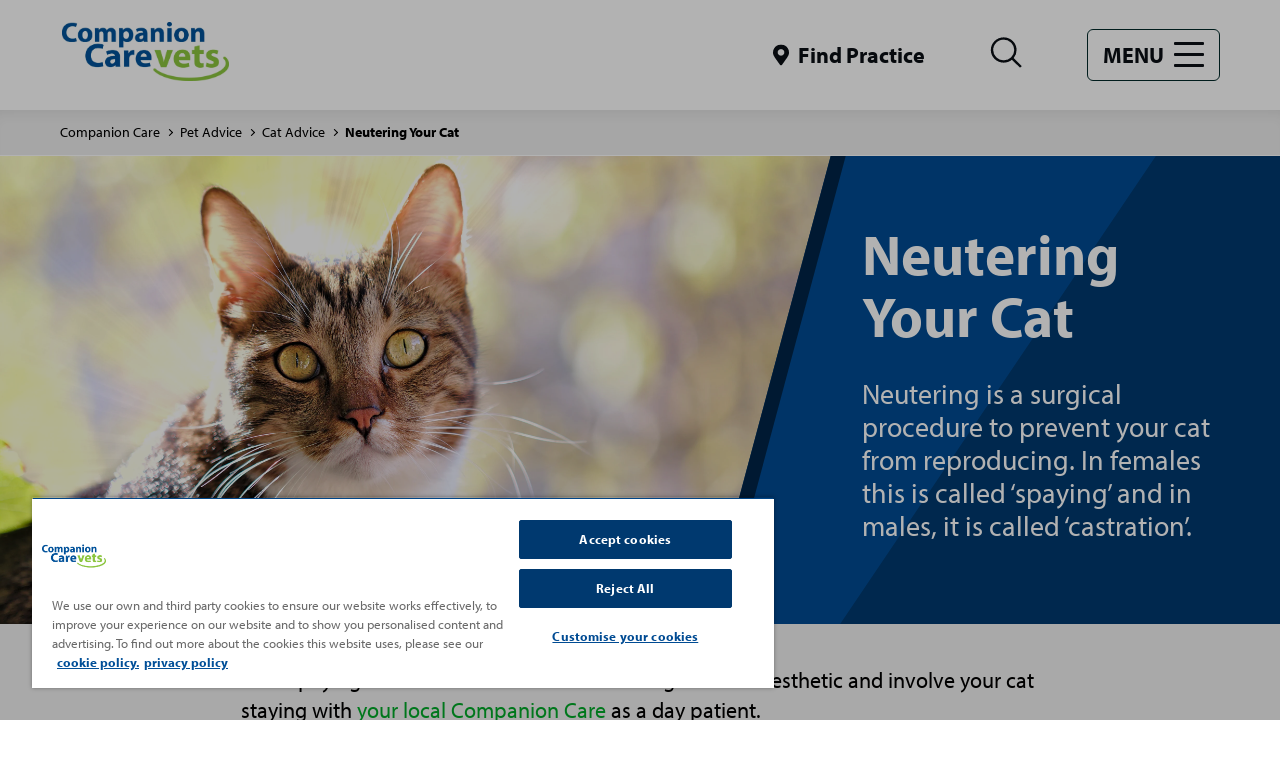

--- FILE ---
content_type: text/html; charset=utf-8
request_url: https://www.companioncare.co.uk/pet-health-advice/cat-advice/neutering-your-cat/
body_size: 17459
content:


<!DOCTYPE html>
<html lang="en-GB">
<head>
    <meta charset="utf-8" />
    <meta http-equiv="X-UA-Compatible" content="IE=Edge">
    <meta name="viewport" content="width=device-width, initial-scale=1.0" />
    <meta name="format-detection" content="telephone=no" />
    

<title>Cat Advice | Neutering Your Cat |  Companion Care</title>
<meta name="description" content="Getting your cat neutered or spayed is a great way of preventing unwanted pregnancies whilst also making your cat less likely to wander far away from home." />
<meta name="keywords" content="" />


    

    <link rel="shortcut icon" href="/contentassets/6c02dd63dfd2425e991dd9a42abde87b/ccv---favicon-1.png">

    

<!-- OneTrust Cookies Consent Notice start for companioncare.co.uk -->
<script type="text/javascript" src="https://cdn-ukwest.onetrust.com/consent/841f3f25-6f45-4b3b-9352-3d2da81aa275/OtAutoBlock.js" ></script>
<script src="https://cdn-ukwest.onetrust.com/scripttemplates/otSDKStub.js"  type="text/javascript" charset="UTF-8" data-domain-script="841f3f25-6f45-4b3b-9352-3d2da81aa275" ></script>
<script type="text/javascript">
function OptanonWrapper() { }
</script>
<!-- OneTrust Cookies Consent Notice end for companioncare.co.uk -->
<!-- Google Tag Manager -->
<script>(function(w,d,s,l,i){w[l]=w[l]||[];w[l].push({'gtm.start':
new Date().getTime(),event:'gtm.js'});var f=d.getElementsByTagName(s)[0],
j=d.createElement(s),dl=l!='dataLayer'?'&l='+l:'';j.async=true;j.src=
'https://www.googletagmanager.com/gtm.js?id='+i+dl+ '&gtm_auth=t6T__xcc3vIMvjGCJMiY6A&gtm_preview=env-2&gtm_cookies_win=x';f.parentNode.insertBefore(j,f);
})(window,document,'script','dataLayer','GTM-MC5VVT2');</script>
<!-- End Google Tag Manager -->
<!-- Google Tag Manager (noscript) -->
<noscript><iframe src="https://www.googletagmanager.com/ns.html?id=GTM-MC5VVT2&gtm_auth=t6T__xcc3vIMvjGCJMiY6A&gtm_preview=env-2&gtm_cookies_win=x"
height="0" width="0" style="display:none;visibility:hidden"></iframe></noscript>
<!-- End Google Tag Manager (noscript) -->




<link rel="stylesheet" type="text/css" href="/static/css/styles.css?v=1.2.3.5" />
    <meta property="og:type" content="website" >
<meta property="og:title" content="Neutering Your Cat" >
<meta property="og:description" content="Getting your cat neutered or spayed is a great way of preventing unwanted pregnancies whilst also making your cat less likely to wander far away from home." >
<meta property="og:site_name" content="Companion Care" >
<meta property="og:image" content="https://www.companioncare.co.uk/https://www.vets4pets.com/siteassets/species/cat/close-up-of-cat.jpg?w=585&amp;scale=down" >
<meta property="og:url" content="https://www.companioncare.co.uk/pet-health-advice/cat-advice/neutering-your-cat/" >

    <meta name="twitter:card" content="summary" >
<meta name="twitter:title" content="Neutering Your Cat" >
<meta name="twitter:description" content="Getting your cat neutered or spayed is a great way of preventing unwanted pregnancies whilst also making your cat less likely to wander far away from home." >
<meta name="twitter:image" content="https://www.companioncare.co.uk/https://www.vets4pets.com/siteassets/species/cat/close-up-of-cat.jpg?w=585&amp;scale=down" >
<meta name="twitter:site" content="https://www.companioncare.co.uk/" >
<meta name="twitter:creator" content="Companion Care" >


    <link href="https://www.companioncare.co.uk/pet-health-advice/cat-advice/neutering-your-cat/" rel="canonical">
    <script>
!function(T,l,y){var S=T.location,k="script",D="instrumentationKey",C="ingestionendpoint",I="disableExceptionTracking",E="ai.device.",b="toLowerCase",w="crossOrigin",N="POST",e="appInsightsSDK",t=y.name||"appInsights";(y.name||T[e])&&(T[e]=t);var n=T[t]||function(d){var g=!1,f=!1,m={initialize:!0,queue:[],sv:"5",version:2,config:d};function v(e,t){var n={},a="Browser";return n[E+"id"]=a[b](),n[E+"type"]=a,n["ai.operation.name"]=S&&S.pathname||"_unknown_",n["ai.internal.sdkVersion"]="javascript:snippet_"+(m.sv||m.version),{time:function(){var e=new Date;function t(e){var t=""+e;return 1===t.length&&(t="0"+t),t}return e.getUTCFullYear()+"-"+t(1+e.getUTCMonth())+"-"+t(e.getUTCDate())+"T"+t(e.getUTCHours())+":"+t(e.getUTCMinutes())+":"+t(e.getUTCSeconds())+"."+((e.getUTCMilliseconds()/1e3).toFixed(3)+"").slice(2,5)+"Z"}(),iKey:e,name:"Microsoft.ApplicationInsights."+e.replace(/-/g,"")+"."+t,sampleRate:100,tags:n,data:{baseData:{ver:2}}}}var h=d.url||y.src;if(h){function a(e){var t,n,a,i,r,o,s,c,u,p,l;g=!0,m.queue=[],f||(f=!0,t=h,s=function(){var e={},t=d.connectionString;if(t)for(var n=t.split(";"),a=0;a<n.length;a++){var i=n[a].split("=");2===i.length&&(e[i[0][b]()]=i[1])}if(!e[C]){var r=e.endpointsuffix,o=r?e.location:null;e[C]="https://"+(o?o+".":"")+"dc."+(r||"services.visualstudio.com")}return e}(),c=s[D]||d[D]||"",u=s[C],p=u?u+"/v2/track":d.endpointUrl,(l=[]).push((n="SDK LOAD Failure: Failed to load Application Insights SDK script (See stack for details)",a=t,i=p,(o=(r=v(c,"Exception")).data).baseType="ExceptionData",o.baseData.exceptions=[{typeName:"SDKLoadFailed",message:n.replace(/\./g,"-"),hasFullStack:!1,stack:n+"\nSnippet failed to load ["+a+"] -- Telemetry is disabled\nHelp Link: https://go.microsoft.com/fwlink/?linkid=2128109\nHost: "+(S&&S.pathname||"_unknown_")+"\nEndpoint: "+i,parsedStack:[]}],r)),l.push(function(e,t,n,a){var i=v(c,"Message"),r=i.data;r.baseType="MessageData";var o=r.baseData;return o.message='AI (Internal): 99 message:"'+("SDK LOAD Failure: Failed to load Application Insights SDK script (See stack for details) ("+n+")").replace(/\"/g,"")+'"',o.properties={endpoint:a},i}(0,0,t,p)),function(e,t){if(JSON){var n=T.fetch;if(n&&!y.useXhr)n(t,{method:N,body:JSON.stringify(e),mode:"cors"});else if(XMLHttpRequest){var a=new XMLHttpRequest;a.open(N,t),a.setRequestHeader("Content-type","application/json"),a.send(JSON.stringify(e))}}}(l,p))}function i(e,t){f||setTimeout(function(){!t&&m.core||a()},500)}var e=function(){var n=l.createElement(k);n.src=h;var e=y[w];return!e&&""!==e||"undefined"==n[w]||(n[w]=e),n.onload=i,n.onerror=a,n.onreadystatechange=function(e,t){"loaded"!==n.readyState&&"complete"!==n.readyState||i(0,t)},n}();y.ld<0?l.getElementsByTagName("head")[0].appendChild(e):setTimeout(function(){l.getElementsByTagName(k)[0].parentNode.appendChild(e)},y.ld||0)}try{m.cookie=l.cookie}catch(p){}function t(e){for(;e.length;)!function(t){m[t]=function(){var e=arguments;g||m.queue.push(function(){m[t].apply(m,e)})}}(e.pop())}var n="track",r="TrackPage",o="TrackEvent";t([n+"Event",n+"PageView",n+"Exception",n+"Trace",n+"DependencyData",n+"Metric",n+"PageViewPerformance","start"+r,"stop"+r,"start"+o,"stop"+o,"addTelemetryInitializer","setAuthenticatedUserContext","clearAuthenticatedUserContext","flush"]),m.SeverityLevel={Verbose:0,Information:1,Warning:2,Error:3,Critical:4};var s=(d.extensionConfig||{}).ApplicationInsightsAnalytics||{};if(!0!==d[I]&&!0!==s[I]){var c="onerror";t(["_"+c]);var u=T[c];T[c]=function(e,t,n,a,i){var r=u&&u(e,t,n,a,i);return!0!==r&&m["_"+c]({message:e,url:t,lineNumber:n,columnNumber:a,error:i}),r},d.autoExceptionInstrumented=!0}return m}(y.cfg);function a(){y.onInit&&y.onInit(n)}(T[t]=n).queue&&0===n.queue.length?(n.queue.push(a),n.trackPageView({})):a()}(window,document,{src: "https://js.monitor.azure.com/scripts/b/ai.2.gbl.min.js", crossOrigin: "anonymous", cfg: {instrumentationKey: '25f4cb48-93b9-4cda-8ef3-345300c90ccb', disableCookiesUsage: false }});
</script>
 

    





</head>

<body class="companion-care  ">
    






    
    
    <div class="container">
        

    <header class="section-wrap">
        <div class="headerContainer">

            <div class="headerWrap">
                <div class="logo">
                    <a href="/" >
                        <img  sizes="212px" alt="cc-2" src="/globalassets/cc-2.jpg" srcsets="/globalassets/cc-2.jpg?width=212,/globalassets/cc-2.jpg?width=424,/globalassets/cc-2.jpg?width=636" />
                    </a>
                </div>
                <div class="headerLinksContainer">

                    <ul class="headerLinks">
                            <li class="desktopOnly">
                                <a  class="iconLink location" href="/find-a-practice/" >
                                    <span class="icon">
                                        <svg>
                                            <use xlink:href="#svg-location"></use>
                                        </svg>
                                    </span>
                                    <span class="text">Find Practice</span>
                                </a>
                            </li>
                        <li>
                            <button class="search" id="menuSearch">
                                <span class="icon closed">
                                    <svg>
                                        <title>Open search</title>
                                        <use xlink:href="#svg-search"></use>
                                    </svg>
                                </span>
                                <!-- mobile close search button -->
                                <span class="icon opened">
                                    <svg>
                                        <title>Close Search</title>
                                        <use xlink:href="#svg-close"></use>
                                    </svg>
                                </span>
                            </button>
                        </li>
                        <li>
                            <button class="menuBtn" id="menuHamburger">
                                <span class="text">Menu</span>
                                <span class="hamburger">
                                    <span></span>
                                    <span></span>
                                    <span></span>
                                </span>
                            </button>
                        </li>
                    </ul>
                </div>
            </div>

            <!-- Search container -->
            <div class="searchContainer" id="searchBar">
                <form class="searchWrap" method="get" action="/search/#results-top">

                    <div class="searchForm">
                        <label for="searchSite" class="offscreen">Search site</label>
                        <input type="text" id="searchSite" maxlength="50" name="search" placeholder="Search site" />
                        <button type="submit" class="icon searchButton">
                            <svg>
                                <title>Search</title>
                                <use xlink:href="#svg-search"></use>
                            </svg>
                        </button>
                    </div>
                </form>

                <!-- close search overlay, large screens -->
                <button class="search" id="closeSearchOverlay">
                    <span class="icon opened">
                        <svg>
                            <title>Close Search</title>
                            <use xlink:href="#svg-close"></use>
                        </svg>
                    </span>
                </button>
            </div>


            <!-- Main Navigation -->
            <nav class="siteNav" id="menuNav">
                <ul role="menubar">

                                        <li> <a href="/">Companion Care</a></li>
                    <li> <a href="/enquiries-and-appointment-request/">Enquiries and Appointments</a></li>
                    <li class="hasChildren">
                        <div class="nextWrap">
                            
                            <a href="/pet-health-plans/">Pet Health Plans</a>

                            <button class="next"><span>Next</span></button>
                        </div>
                        <ul class="navLevel isHidden">
                            <li>
                                <div class="backWrap">
                                    <button class="back"><span>Back</span></button>
                                    <a href="/pet-health-plans/">Pet Health Plans</a>
                                </div>
                            </li>
                                <li><a href="/pet-health-plans/complete-care/">Complete Care Plan</a></li>
                        </ul>
                    </li>
                    <li class="hasChildren">
                        <div class="nextWrap">
                            
                            <a href="/pet-health-advice/">Pet Advice</a>

                            <button class="next"><span>Next</span></button>
                        </div>
                        <ul class="navLevel isHidden">
                            <li>
                                <div class="backWrap">
                                    <button class="back"><span>Back</span></button>
                                    <a href="/pet-health-advice/">Pet Advice</a>
                                </div>
                            </li>
                                <li><a href="/pet-health-advice/dog-advice/">Dog Advice</a></li>
                                <li><a href="/pet-health-advice/cat-advice/">Cat Advice</a></li>
                                <li><a href="/pet-health-advice/rabbit-advice/">Rabbit Advice</a></li>
                                <li><a href="/pet-health-advice/fish-advice/">Fish Advice</a></li>
                                <li><a href="/pet-health-advice/bird-advice/">Bird Advice</a></li>
                                <li><a href="/pet-health-advice/small-pet-advice/">Small Pet Advice</a></li>
                                <li><a href="/pet-health-advice/reptile-advice/">Reptile Advice</a></li>
                                <li><a href="/pet-health-advice/summer-advice/">Summer Advice</a></li>
                                <li><a href="/pet-health-advice/antibiotic-awareness/">Antibiotic Awareness</a></li>
                        </ul>
                    </li>
                    <li class="hasChildren">
                        <div class="nextWrap">
                            
                            <a href="/services/">Services</a>

                            <button class="next"><span>Next</span></button>
                        </div>
                        <ul class="navLevel isHidden">
                            <li>
                                <div class="backWrap">
                                    <button class="back"><span>Back</span></button>
                                    <a href="/services/">Services</a>
                                </div>
                            </li>
                                <li><a href="/services/orthopaedics-and-fracture-repair/">Orthopaedics and Fracture Repair</a></li>
                                <li><a href="/services/vaccinating-your-pet/">Vaccinating Your Pet</a></li>
                                <li><a href="/services/body-condition-scoring/">Body Condition Scoring</a></li>
                                <li><a href="/services/dental-care-for-your-pet/">Dental Care For Your Pet</a></li>
                                <li><a href="/services/microchipping-your-pet/">Microchipping your pet</a></li>
                                <li><a href="/services/neutering-your-pet/">Neutering Your Pet</a></li>
                                <li><a href="/services/parasite-protection/">Parasite Protection</a></li>
                                <li><a href="/services/pet-travel-to-european-union-countries-and-ni/">Pet Travel to EU Countries and Northern Ireland</a></li>
                                <li><a href="/services/laser-therapy/">Laser Therapy</a></li>
                        </ul>
                    </li>
                    <li> <a href="/pet-symptom-checker/">Pet Symptom Checker</a></li>
                    <li> <a href="https://www.vets4petscareers.com/">Work with us</a></li>



                        <li>
                            <a href="/find-a-practice/" class="iconLink location">
                                <span class="icon">
                                    <svg>
                                        <use xlink:href="#svg-location"></use>
                                    </svg>
                                </span>
                                <span class="text">Find Practice</span>
                            </a>
                        </li>


                </ul>
            </nav>

            <!-- mobile utility links -->
            <ul class="utilNav mobileOnly">

                    <li>
                        <a href="/find-a-practice/" class="iconLink location">
                            <span class="icon">
                                <svg>
                                    <use xlink:href="#svg-location"></use>
                                </svg>
                            </span>
                            <span class="text">Find Practice</span>
                        </a>
                    </li>
                

            </ul>
        </div>
    </header>
        <div class="section">
            <div class="section-wrap">
                <div class="grid">
                    <div class="col-12">
                        

<nav class="breadcrumb" aria-label="Breadcrumbs">
    <ol class="breadcrumbsList">
            <li class="breadcrumbItem">
                    <a class="breadcrumbLink" href="/">Companion Care</a>
            </li>
            <li class="breadcrumbItem">
                    <a class="breadcrumbLink" href="/pet-health-advice/">Pet Advice</a>
            </li>
            <li class="breadcrumbItem">
                    <a class="breadcrumbLink" href="/pet-health-advice/cat-advice/">Cat Advice</a>
            </li>
            <li class="breadcrumbItem">
                    <span>Neutering Your Cat</span>
            </li>
    </ol>
</nav>

                    </div>
                </div>
            </div>
        </div>
    <div id="skipToContent"></div>

        <main class="mainWrap genericContentArea">

    <section class="section">
        <div class="section-wrap">
            <div class="grid">
                <div class="col-12">
                    
<div class="landingHero hero theme-brand14">
    <div class="mediaContainer image" >
        <img  sizes="(min-width: 1600px) 1040px, (min-width: 768px) 50vw, 100vw" alt="close up of cat" src="https://www.vets4pets.com/siteassets/species/cat/close-up-of-cat.jpg" srcsets="https://www.vets4pets.com/siteassets/species/cat/close-up-of-cat.jpg?width=320,https://www.vets4pets.com/siteassets/species/cat/close-up-of-cat.jpg?width=480,https://www.vets4pets.com/siteassets/species/cat/close-up-of-cat.jpg?width=620,https://www.vets4pets.com/siteassets/species/cat/close-up-of-cat.jpg?width=900,https://www.vets4pets.com/siteassets/species/cat/close-up-of-cat.jpg?width=1040,https://www.vets4pets.com/siteassets/species/cat/close-up-of-cat.jpg?width=1230,https://www.vets4pets.com/siteassets/species/cat/close-up-of-cat.jpg?width=2080" />
    </div>

    <div class="bodyContainer">
        <div class="wrap">
            <h1 class="title" >Neutering Your Cat</h1>
            <p class="summary" >Neutering is a surgical procedure to prevent your cat from reproducing. In females this is called &#x2018;spaying&#x2019; and in males, it is called &#x2018;castration&#x2019;.&#xA0;</p>
        </div>
    </div>

    <div class="heroBgShape"></div>
</div>
                </div>
            </div>
        </div>
    </section>

    <!-- centered content area -->
    <div class="contentCentered">
        <section class="section">
            <div class="section-wrap">
                <div class="grid">
                    <!-- centered content area -->
                        <div class="col-12">
                            <div class="wysiwyg">
                                
<p>Both spaying and castration are done under a general anaesthetic and involve your cat staying with <a href="/find-a-practice/">your local Companion Care </a>as a day patient.</p>
<p>Neutering provides a range of great benefits for both you and your cat, and helps you keep your cat happy and healthy. Here at Companion Care we recommend neutering from four months of age, as cats can reach reproductive maturity very quickly.</p>
<p><a class="button" title="Request an appointment" href="/enquiries-and-appointment-request/">Contact us to book a neutering consultation</a></p>
                            </div>
                        </div>
                </div>
            </div>
        </section>
        
<div><section class='section '  ><div class='section-wrap'><div class='grid '><div class="col-12 ">

<div class="accordionsBlock">
    <div class="accordions">
        <h2 class="accordionTopHeader" >Read more about neutering your cat</h2>

        
<input type="radio" name="accordionTabA_17035" id="accordionTabA-0-17035" class="accordionControl" />
<div role="heading" class="accordionHeader ">
    <label for="accordionTabA-0-17035" role="button" class="accordionButton" tabindex="0" id="accordion-title-0-17035">
        <span class="accordionTitle">What is neutering?</span>
        <span class="accordionIcon"><span class="icon"><svg><use xlink:href="#svg-arrow"></use></svg></span></span>
    </label>
</div>
<div role="region" class="accordionWrapper">
    <div class="accordionContent">
        
<p>Neutering is a surgical procedure, undertaken to prevent both female and male cats from reproducing. In males (toms) the testicles are removed &ndash; this is the main source of the hormone testosterone, so levels of this hormone fall after the surgery.</p>
<p>It is common practice for the ovariohysterectomy technique (removal of both ovaries and uterus) to be used for cat spaying in UK. However individual practices have their own protocols in place, and both methods of cat spaying - ovariectomy (ovary removal only) and ovariohysterectomy are an accepted technique for spaying of female cats. Once spayed, your cat will no longer be able to fall pregnant, and will also not have any seasons. If you have further questions about the procedure, please do speak with your local Companion Care vet.</p>
<p>In all cases, neutering involves a general anaesthetic. Your cat will come into the practice in the morning, stay for the day to have the operation, and in most cases will be reunited with you the same day. Although all surgical procedures come with some risk, neutering is the most common procedure undertaken at our vet practices, and the techniques are very safe. Neutering cats is also a relatively quick procedure, especially males, which helps keep the risk low.</p>
    </div>
</div>
<input type="radio" name="accordionTabA_17034" id="accordionTabA-1-17034" class="accordionControl" />
<div role="heading" class="accordionHeader ">
    <label for="accordionTabA-1-17034" role="button" class="accordionButton" tabindex="0" id="accordion-title-1-17034">
        <span class="accordionTitle">How long will recovery take?</span>
        <span class="accordionIcon"><span class="icon"><svg><use xlink:href="#svg-arrow"></use></svg></span></span>
    </label>
</div>
<div role="region" class="accordionWrapper">
    <div class="accordionContent">
        
<p>Although all surgical procedures can be uncomfortable, recovery from neutering is usually very rapid. In the vast majority of cases cats are on their feet within a few hours of the procedure, and are also given pain-relief drugs for the procedure itself, and throughout recovery while necessary.  Some cats may be subdued for a day or so following the procedure, and may appear drowsy or a little wobbly that evening, but most cats are back to their normal selves within a few days.</p>

<p>Full recovery, including skin healing, is generally under ten days.  Keeping the area clean, and making sure your cat cannot lick the area, will allow that natural healing process to take place as quickly as possible. Cats should be kept inside during recovery – your vet will be able to recommend when they can go back outdoors at the post-operative check. </p>
    </div>
</div>
<input type="radio" name="accordionTabA_17033" id="accordionTabA-2-17033" class="accordionControl" />
<div role="heading" class="accordionHeader ">
    <label for="accordionTabA-2-17033" role="button" class="accordionButton" tabindex="0" id="accordion-title-2-17033">
        <span class="accordionTitle">What about the &#x27;Cone of Shame&#x27;?</span>
        <span class="accordionIcon"><span class="icon"><svg><use xlink:href="#svg-arrow"></use></svg></span></span>
    </label>
</div>
<div role="region" class="accordionWrapper">
    <div class="accordionContent">
        
<p>Many owners and cats have reservations about the ‘cone’ that cats have to wear to prevent them licking at their stitches or surgical site.  Although the cone can be difficult for some cats to adjust to, it performs a really important role. Cats will naturally lick at a wound to clean it. In this case, the incision was made under sterile conditions and doesn’t need cleaning; in fact, the bacteria inside a cat’s mouth will actually introduce more bacteria into the surgical area. This can lead to nasty infections, a longer recovery time, increased costs and… being back in the cone!  Although most cats who have been spayed require some protection for the incision, after castration a cone is sometimes not required as the incisions are very small – your vet will give you their recommendation on this for your cat.</p>

<p>There are some alternatives to the cone available, such as specially designed ‘onesies’, which may be more suitable to your cat. Some owners also fashion protective wear out of human clothes such as babygrows, but care should be taken in these cases as they may be easier for your cat to get around. </p>

<p>If your pet struggles to eat with the cone on, there is no problem removing it for mealtimes – just remember to watch your cat, and replace the cone once they have finished. </p>
    </div>
</div>
<input type="radio" name="accordionTabA_17032" id="accordionTabA-3-17032" class="accordionControl" />
<div role="heading" class="accordionHeader ">
    <label for="accordionTabA-3-17032" role="button" class="accordionButton" tabindex="0" id="accordion-title-3-17032">
        <span class="accordionTitle">The benefits for your cat</span>
        <span class="accordionIcon"><span class="icon"><svg><use xlink:href="#svg-arrow"></use></svg></span></span>
    </label>
</div>
<div role="region" class="accordionWrapper">
    <div class="accordionContent">
        
<ul>
<li><strong>No risk of pregnancy.</strong>&nbsp;Pregnancy is a difficult time, and cats do not get the emotional reward we may from reproducing. Cats can have multiple litters per year, and pregnancy and birth both carry risks to both your cat and the kittens.</li>
<li><strong>Removes risk of uterine infection.</strong>&nbsp;In female cats an infection of the womb (called a pyometra) can occur and is sometimes fatal. Spaying completely removes the risk of your cat developing a pyometra.</li>
<li><strong>Neutering helps reduce the drive to roam.</strong>&nbsp;Especially in male cats, this drive can lead to road traffic accidents and loss. Cats with a drive to escape the house can also be quite creative in their methods, including high windows, small gaps and other dangerous routes.</li>
<li><strong>Mammary (breast) cancers can occur in cats.</strong>&nbsp;Early neutering greatly reduces the risk of these cancers occurring.</li>
</ul>
    </div>
</div>
<input type="radio" name="accordionTabA_17031" id="accordionTabA-4-17031" class="accordionControl" />
<div role="heading" class="accordionHeader ">
    <label for="accordionTabA-4-17031" role="button" class="accordionButton" tabindex="0" id="accordion-title-4-17031">
        <span class="accordionTitle">The benefits for you</span>
        <span class="accordionIcon"><span class="icon"><svg><use xlink:href="#svg-arrow"></use></svg></span></span>
    </label>
</div>
<div role="region" class="accordionWrapper">
    <div class="accordionContent">
        
<ul>
<li><strong>No worry about pregnancy.</strong>&nbsp;An unwanted pregnancy can be a large emotional and financial worry, with the additional stress of having to find homes for the kittens.</li>
<li><strong>No seasons.</strong>&nbsp;A female cat in season can be very loud as they &lsquo;call&rsquo; to other local cats. This behaviour can happen in the night as well as in the day and, as female cats continue to cycle rapidly if they do not fall pregnant, can be very frustrating behaviour for owners. This calling also attracts suitors to the garden, who can also be loud and persistent.</li>
<li><strong>Reduced marking behaviour.</strong>&nbsp;Un-neutered male cats can be very territorial and may use urine to mark the house as &lsquo;theirs&rsquo;. Although this is not the only potential reason for urinating outside the litter tray, having your cat neutered will help reduce the risk of marking behaviour in the home.</li>
<li><strong>There are also many thousands of unwanted cats in the UK alone.</strong>&nbsp;Neutering your cat to remove the risk of unwanted pregnancy is a great step towards helping us keep the number of rescue cats as low as we possibly can.</li>
</ul>
    </div>
</div>
<input type="radio" name="accordionTabA_17030" id="accordionTabA-5-17030" class="accordionControl" />
<div role="heading" class="accordionHeader ">
    <label for="accordionTabA-5-17030" role="button" class="accordionButton" tabindex="0" id="accordion-title-5-17030">
        <span class="accordionTitle">Should I let my cat have a litter?</span>
        <span class="accordionIcon"><span class="icon"><svg><use xlink:href="#svg-arrow"></use></svg></span></span>
    </label>
</div>
<div role="region" class="accordionWrapper">
    <div class="accordionContent">
        
<p>It is a common misconception that it is healthy, or nice, to let your cat have a litter. There are no recorded health benefits for a cat to having a litter. As well as this, cats do not form the same lifelong bonds with their offspring as we do and they do not get the same emotional benefit as we may from having a baby. This means that there is no reason to let your cat have a litter, and in fact delaying neutering increases the change of negative consequences such as urine marking, infections and phantom pregnancies developing. </p>
    </div>
</div>
<input type="radio" name="accordionTabA_17029" id="accordionTabA-6-17029" class="accordionControl" />
<div role="heading" class="accordionHeader ">
    <label for="accordionTabA-6-17029" role="button" class="accordionButton" tabindex="0" id="accordion-title-6-17029">
        <span class="accordionTitle">When should I have my cat neutered?</span>
        <span class="accordionIcon"><span class="icon"><svg><use xlink:href="#svg-arrow"></use></svg></span></span>
    </label>
</div>
<div role="region" class="accordionWrapper">
    <div class="accordionContent">
        
<p>Cats can be neutered from four months old. This may seem young, but cats can become sexually mature soon after this, and getting your cat neutered early is the best for them &ndash; neutering groups such as <a href="http://www.kind.cats.org.uk/">KIND</a> are working hard to spread awareness of how important early neutering is. Some vets do still recommend neutering at 5-6 months, and it is safe to neuter cats at any age.</p>
<p>Cats that are going to be outdoors should not be let out until they are neutered.</p>
    </div>
</div>
<input type="radio" name="accordionTabA_17028" id="accordionTabA-7-17028" class="accordionControl" />
<div role="heading" class="accordionHeader ">
    <label for="accordionTabA-7-17028" role="button" class="accordionButton" tabindex="0" id="accordion-title-7-17028">
        <span class="accordionTitle">Will my cat get fat?</span>
        <span class="accordionIcon"><span class="icon"><svg><use xlink:href="#svg-arrow"></use></svg></span></span>
    </label>
</div>
<div role="region" class="accordionWrapper">
    <div class="accordionContent">
        
<p>After neutering your cat&rsquo;s calorie needs will fall. Being neutered will not directly result in weight gain, but if your pet eats the same daily calories before and after the procedure they may start to gain some extra kilograms. Feeding a diet specially formulated for neutered pets, or slightly dropping your cat&rsquo;s daily calories alongside monitoring their weight, will ensure your cat keeps healthy and slim after the procedure.</p>
<p><a class="button" title="Feeding your cat the right diet" href="/pet-health-advice/cat-advice/cat-diet-advice/">More information on feeding your cat</a></p>
    </div>
</div>
<input type="radio" name="accordionTabA_17027" id="accordionTabA-8-17027" class="accordionControl" />
<div role="heading" class="accordionHeader ">
    <label for="accordionTabA-8-17027" role="button" class="accordionButton" tabindex="0" id="accordion-title-8-17027">
        <span class="accordionTitle">What is the cost of neutering?</span>
        <span class="accordionIcon"><span class="icon"><svg><use xlink:href="#svg-arrow"></use></svg></span></span>
    </label>
</div>
<div role="region" class="accordionWrapper">
    <div class="accordionContent">
        
<p>The cost of neutering will vary depending on the gender of your cat, and any extra supportive procedures recommended by your vet. </p>

<p><a title="Speaking to your vet directly" href="https://www.vets4pets.com/find-a-practice/" is the best way to get an estimated price for your cat.></a></p>
    </div>
</div>
    </div>
</div>


</div></div></div></section></div>
    </div>

    <!-- edge to edge content area -->
    


</main>
        
    <footer class="footer">
        <div class="section-wrap">
            <div class="footerInner">
                <h2 class="offscreen">Site footer</h2>
                <div class="footerLinks">
                    <nav class="footerCol">
                        



<h3 class="footerColTitle" >
    <a href="/pet-health-advice/">Pet Advice</a>
</h3>


    
<ul class="footerList">
        <li class="footerListItem">
            <a href="/pet-health-advice/dog-advice/">
                Dog Advice
            </a>
        </li>
        <li class="footerListItem">
            <a href="/pet-health-advice/cat-advice/">
                Cat Advice
            </a>
        </li>
        <li class="footerListItem">
            <a href="/pet-health-advice/rabbit-advice/">
                Rabbit Advice
            </a>
        </li>
        <li class="footerListItem">
            <a href="/pet-health-advice/small-pet-advice/">
                Small Pet Advice
            </a>
        </li>
        <li class="footerListItem">
            <a href="/pet-health-advice/fish-advice/">
                Fish Advice
            </a>
        </li>
        <li class="footerListItem">
            <a href="/pet-health-advice/reptile-advice/">
                Reptile Advice
            </a>
        </li>
</ul>


                    </nav>
                    <nav class="footerCol">
                        



<h3 class="footerColTitle" >
    <a href="/about-us/">About Us</a>
</h3>


    
<ul class="footerList">
        <li class="footerListItem">
            <a href="/about-us/contact-us/">
                Contact Us
            </a>
        </li>
        <li class="footerListItem">
            <a href="/about-us/terms-and-conditions/">
                Terms and Conditions
            </a>
        </li>
        <li class="footerListItem">
            <a href="https://www.vets4petscareers.com/life-at-vets4pets/human-rights-and-modern-slavery-statement/">
                Human Rights and Modern Slavery Statement
            </a>
        </li>
        <li class="footerListItem">
            <a href="/about-us/privacy-policy/">
                Privacy Policy
            </a>
        </li>
        <li class="footerListItem">
            <a href="https://www.vets4petscareers.com/job-vacancies/">
                Vacancies
            </a>
        </li>
</ul>


                    </nav>
                    <nav class="footerCol">
                        



<h3 class="footerColTitle" >
    <a href=""></a>
</h3>


    
<ul class="footerList">
</ul>


                    </nav>
                </div>

                <nav class="footerPartners">
                    <h3 class="footerPartnersTitle" >Partnering with</h3>
                        <ul class="footerPartnersList" >

                                    <li class="footerPartnersItem">
                                        <a href="http://www.petsathome.com/">
                                            <img  title="pah-refreshlogo-small" alt="pah-refreshlogo-small" src="/contentassets/c14b93636ac94f8784700161774413e3/pah-refreshlogo-small.jpg"  />
                                        </a>
                                    </li>
                                    <li class="footerPartnersItem">
                                        <a href="https://www.vets4pets.com/">
                                            <img  title="MicrosoftTeams-image (45)" alt="MicrosoftTeams-image (45)" src="/contentassets/c14b93636ac94f8784700161774413e3/microsoftteams-image-45.png"  />
                                        </a>
                                    </li>

                        </ul>
                </nav>

                <div class="backToTop">
                    <button id="goTop">
                        <svg>
                            <use xlink:href="#svg-arrow"></use>
                        </svg>
                        <span class="offscreen">Back to</span> Top
                    </button>
                </div>

            </div>
        </div>
    </footer>

    </div>

<div class="hide">
    <svg xmlns="http://www.w3.org/2000/svg">
        <defs>
            <path id="a" d="M0 .409h130.446V91H0z" />
        </defs>
        <symbol id="svg-arrow-alternative" viewBox="0 0 18 19">
            <g id="Icons">
                <path id="Vector" d="M10.8848 9.55774L5.37228 4.04524C5.18478 3.85774 5.09415 3.63586 5.1004 3.37961C5.10665 3.12336 5.20353 2.90149 5.39103 2.71399C5.57853 2.52649 5.8004 2.43274 6.05665 2.43274C6.3129 2.43274 6.53478 2.52649 6.72228 2.71399L12.4785 8.48899C12.6285 8.63899 12.741 8.80774 12.816 8.99524C12.891 9.18274 12.9285 9.37024 12.9285 9.55774C12.9285 9.74524 12.891 9.93274 12.816 10.1202C12.741 10.3077 12.6285 10.4765 12.4785 10.6265L6.70353 16.4015C6.51603 16.589 6.29728 16.6796 6.04728 16.6734C5.79728 16.6671 5.57853 16.5702 5.39103 16.3827C5.20353 16.1952 5.10978 15.9734 5.10978 15.7171C5.10978 15.4609 5.20353 15.239 5.39103 15.0515L10.8848 9.55774Z" />
            </g>
        </symbol>
        <symbol id="svg-arrow" viewBox="0 0 34 19">
            <g fill="none" stroke-linecap="square" stroke-width="2">
                <path d="M2.22 2.22l14.566 14.566M32 2L17 17" />
            </g>
        </symbol>
        <symbol id="svg-building" viewBox="0 0 16 16">
            <path d="M1.33333 14.6666V13.3333H2.66666V7.33331H1.33333V5.99998L7.99999 1.33331L14.6667 5.99998V7.33331H13.3333V13.3333H14.6667V14.6666H1.33333ZM12 13.3333V5.76665L7.99999 2.96665L3.99999 5.76665V13.3333H12Z" />
        </symbol>
        <symbol id="svg-calendar" viewBox="0 0 18 20">
            <path d="M5.781 11.25H4.22a.452.452 0 0 1-.332-.137.452.452 0 0 1-.137-.332V9.22c0-.13.046-.241.137-.332a.452.452 0 0 1 .332-.137H5.78c.13 0 .241.046.332.137a.452.452 0 0 1 .137.332v1.562c0 .13-.046.241-.137.332a.452.452 0 0 1-.332.137zM10 9.219v1.562c0 .13-.046.241-.137.332a.452.452 0 0 1-.332.137H7.97a.452.452 0 0 1-.332-.137.452.452 0 0 1-.137-.332V9.22c0-.13.046-.241.137-.332a.452.452 0 0 1 .332-.137H9.53c.13 0 .241.046.332.137a.452.452 0 0 1 .137.332zm3.75 0v1.562c0 .13-.046.241-.137.332a.452.452 0 0 1-.332.137H11.72a.452.452 0 0 1-.332-.137.452.452 0 0 1-.137-.332V9.22c0-.13.046-.241.137-.332a.452.452 0 0 1 .332-.137h1.562c.13 0 .241.046.332.137a.452.452 0 0 1 .137.332zM10 12.969v1.562c0 .13-.046.241-.137.332a.452.452 0 0 1-.332.137H7.97a.452.452 0 0 1-.332-.137.452.452 0 0 1-.137-.332V12.97c0-.13.046-.241.137-.332a.452.452 0 0 1 .332-.137H9.53c.13 0 .241.046.332.137a.452.452 0 0 1 .137.332zm-3.75 0v1.562c0 .13-.046.241-.137.332a.452.452 0 0 1-.332.137H4.22a.452.452 0 0 1-.332-.137.452.452 0 0 1-.137-.332V12.97c0-.13.046-.241.137-.332a.452.452 0 0 1 .332-.137H5.78c.13 0 .241.046.332.137a.452.452 0 0 1 .137.332zm7.5 0v1.562c0 .13-.046.241-.137.332a.452.452 0 0 1-.332.137H11.72a.452.452 0 0 1-.332-.137.452.452 0 0 1-.137-.332V12.97c0-.13.046-.241.137-.332a.452.452 0 0 1 .332-.137h1.562c.13 0 .241.046.332.137a.452.452 0 0 1 .137.332zm3.75-8.594v13.75c0 .52-.182.963-.547 1.328a1.808 1.808 0 0 1-1.328.547H1.875c-.52 0-.964-.182-1.328-.547A1.808 1.808 0 0 1 0 18.125V4.375c0-.52.182-.964.547-1.328A1.808 1.808 0 0 1 1.875 2.5H3.75V.469c0-.13.046-.241.137-.332A.452.452 0 0 1 4.219 0H5.78c.13 0 .241.046.332.137a.452.452 0 0 1 .137.332V2.5h5V.469c0-.13.046-.241.137-.332A.452.452 0 0 1 11.719 0h1.562c.13 0 .241.046.332.137a.452.452 0 0 1 .137.332V2.5h1.875c.52 0 .964.182 1.328.547.365.364.547.807.547 1.328zm-1.875 13.516V6.25H1.875v11.64c0 .053.026.105.078.157.052.052.104.078.156.078h13.282c.052 0 .104-.026.156-.078.052-.052.078-.104.078-.156z" />
        </symbol>
        <symbol id="svg-cat" viewBox="0 0 141.7 141.7">
            <g>
                <path d="M73.9 86.3c1-2.4 2.1-4.5 3.8-6.2.7-.7 1.6-.6 2.4-.3.8.2 1.2.8 1.3 1.6.1.7.1 1.3.3 2 .7 2.8 2.5 4.8 4.8 6.2 1.3.8 2.4.3 2.6-1.1.1-.4-.1-.9-.3-1.3-.2-.4-.7-.8-1-1.2-1.3-1.3-2.2-2.9-2.4-4.7-.1-1.4-.2-2.8-.1-4.2.1-2.3.6-4.5 2-6.4.6-.9 1.4-1.7 2.1-2.5 1.2-1.3 2.3-2.8 2.3-4.6 0-1.4-.2-2.8-.5-4.1-.5-2-.4-3.8 1.2-5.3.6-.6.8-1.4.6-2.3-.1-.6-.2-1.1-.3-1.7-.3-1.7-.6-3.4-.8-5.1-.1-1.1-1.6-1.5-2.4-.8-.7.7-1.4 1.3-2.1 2-1.2 1.2-2.6 1.3-4.1.7-1-.4-1.9-.9-2.9-1.3-.3-.1-.7-.2-1-.3-.4-.1-.7.1-.7.5-.1.5-.3 1.1-.2 1.6.3 1.6.7 3.1 1 4.6.3 1.3.7 2.6.9 3.9.2 1.1-.5 2.1-1.6 2.3-.9.2-1.7.4-2.6.5-2.5.5-5 1-7.3 2.2-4.7 2.4-7.6 6.3-9.4 11.2-.7 2-1.2 4.1-1.8 6.2-.5 1.9-1.1 3.7-2.5 5.2-2.2 2.2-4.8 3.7-7.6 4.9-1 .4-1.9.9-2.8 1.4-1.3.9-1.9 2.9-1.5 4.4.5 1.7 3.1 3.7 4.9 3.6.3 0 .5-.1.9-.3-.4-.5-.8-.9-1.1-1.3-.4-.4-.7-.8-1-1.3-.6-.9-.5-1.6.2-2.3.5-.5 1.1-1 1.8-1.3 2.6-1.1 5.3-2.2 8-3.2 1.1-.4 2.2-.2 3.2.7.2.2.6.3.9.3H78.3c.1-2.2-.4-2.7-2.2-2.8-.8 0-1.4-.1-2.2-.1z" />
                <path d="M73.9 86.3c.8.1 1.4.2 2.1.2 1.7.1 2.3.6 2.2 2.8H61c-.3 0-.6-.1-.9-.3-.9-.8-2.1-1.1-3.2-.7-2.7 1-5.3 2-8 3.2-.7.3-1.3.8-1.8 1.3-.7.7-.8 1.5-.2 2.3.3.5.7.9 1 1.3.3.4.6.8 1.1 1.3-.4.1-.7.3-.9.3-1.8.1-4.4-1.9-4.9-3.6-.4-1.5.2-3.5 1.5-4.4.9-.6 1.8-1.1 2.8-1.4 2.8-1.2 5.4-2.6 7.6-4.9 1.4-1.5 2-3.3 2.5-5.2.6-2.1 1.1-4.2 1.8-6.2 1.8-4.9 4.7-8.8 9.4-11.2 2.3-1.2 4.8-1.8 7.3-2.2.9-.2 1.7-.3 2.6-.5 1.1-.3 1.8-1.2 1.6-2.3-.2-1.3-.6-2.6-.9-3.9-.4-1.5-.8-3.1-1-4.6-.1-.5.1-1.1.2-1.6.1-.4.4-.5.7-.5.4.1.7.2 1 .3 1 .4 1.9.9 2.9 1.3 1.5.6 2.9.4 4.1-.7.7-.7 1.4-1.3 2.1-2 .8-.8 2.2-.3 2.4.8.2 1.7.5 3.4.8 5.1.1.6.2 1.1.3 1.7.1.9 0 1.7-.6 2.3-1.6 1.5-1.6 3.3-1.2 5.3.3 1.3.5 2.7.5 4.1 0 1.9-1.1 3.3-2.3 4.6-.7.8-1.5 1.6-2.1 2.5-1.3 1.9-1.8 4.1-2 6.4-.1 1.4 0 2.8.1 4.2.2 1.9 1.1 3.4 2.4 4.7.4.4.8.7 1 1.2.2.4.4.9.3 1.3-.2 1.4-1.3 1.9-2.6 1.1-2.4-1.4-4.1-3.4-4.8-6.2-.2-.6-.2-1.3-.3-2-.1-.8-.5-1.4-1.3-1.6-.8-.2-1.7-.4-2.4.3-1.6 1.6-2.7 3.7-3.7 6.1z" fill-rule="evenodd" clip-rule="evenodd" />
            </g>
        </symbol>
        <symbol id="svg-close" viewBox="0 0 14 14">
            <path d="M8.182 6.945l5.452-5.45A.876.876 0 0 0 12.396.256L6.945 5.707 1.494.256A.876.876 0 0 0 .256 1.495l5.451 5.45-5.45 5.45a.877.877 0 0 0 .618 1.495.875.875 0 0 0 .619-.257l5.45-5.45 5.452 5.45a.875.875 0 1 0 1.238-1.238l-5.452-5.45z" />
        </symbol>
        <symbol id="svg-dog" viewBox="0 0 141.7 141.7">
            <path d="M101.6 54.5c-1-.3-2-.5-3.1-.7-.7-.2-1.2-.5-1.4-1.2-.3-1-1.1-1.6-2.1-1.9-1-.2-2-.6-2.9-.8-.9-.2-1.8-.2-2.6.4-.9.8-2 1.5-2.7 2.5-1.8 2.4-4 4.4-6.2 6.4-1 .9-2.1 1.5-3.5 1.7-.9.1-1.7.4-2.5.6-1 .2-2 .6-3.1.6-3.1-.1-6.1-.4-9.2-.7-3.3-.3-6.6-.5-9.8.5-.4.1-.9.1-1.3-.1-2.9-.9-5.9-1.9-8.8-2.9 0 0-2.5-1.4-2.5-4.3-.1-2.8-3.8 2.7 1.3 7.2 1.9 1.7 4.8 1.9 7.2 2.8 1.1.4 1.4 1.2.7 2.1-1.6 2.2-1.7 4.6-.9 7.1.4 1.4.8 2.8 1 4.2.2 1 .3 2-.3 2.9-.9 1.2-1.3 2.7-1.5 4.1-.1.4-.1 1-.4 1.3-1 .9-.8 2-.6 3 .3 2.1.9 4.1 1.3 6.2.4 1.6 1.8 2.5 3.4 1.9.4-.1.9-.5 1-.9.1-.3-.4-.8-.7-1.1-.2-.2-.6-.3-.9-.5-1.3-.5-1.5-.9-1.1-2.1.7-.2 1.3-.2 1.9-.4.3-.1.6-.6.6-.9 0-.3-.4-.6-.7-.8-.3-.2-.7-.2-1-.3-.7-.1-.9-.5-.7-1.2.3-1.6 1.2-2.8 2.2-4 .6-.7 1.2-1.5 1.8-2.2 1.5-2 2.5-4.3 3.4-6.6.8-1.9.8-1.9 2.9-1.7h.4c2.5.2 5 .6 7.3 1.5 1.5.6 2.9 1.2 4.4 1.6 2 .5 4.1.8 6.1 1.1 1 .2 1.2.3 1.1 1.3 0 .4-.1.9-.1 1.3.2 3.1.3 6.3.8 9.4.2 1.6 1.1 3.2 1.7 4.8 0 .1.2.2.3.3 1.2 1.2 2.5.8 3.9.5.6-.1.7-.6.4-1-.4-.5-1-1-1.6-1.3-.6-.3-1-.8-1.2-1.5l1.5-.3c.4-.1.9-.1 1-.7 0-.6-.2-1.1-.8-1.4-.4-.2-.8-.2-1.1-.4-.3-.1-.6-.3-.7-.5-.2-.6-.4-1.2-.4-1.8.2-2.1.4-4.2.7-6.2.2-1.4.6-2.7 1.6-3.7s1.8-2.2 2.4-3.6c.3-.7.8-1.3 1-1.9.3-.6.6-1.3.5-1.9-.1-1 .3-1.6.8-2.3.8-1 1.4-2.2 2-3.3l1.8-3.6c.5-.9 1.3-1.1 2.2-.9.3 0 .6.2.9.2 1.3-.2 2.6-.5 3.9-.7.1 0 .2-.2.3-.3.8-.7 1.3-1.6 1.5-2.7.5-1.6.5-1.8-.8-2.2z" fill-rule="evenodd" clip-rule="evenodd" />
        </symbol>
        <symbol id="svg-download" viewBox="0 0 24 35">
            <g fill-rule="evenodd">
                <path d="M12 24.492L2.3 15 0 17.258 12 29l12-11.742L21.7 15z" />
                <path d="M10 27h3V0h-3zM1 35h21v-3H1z" />
            </g>
        </symbol>
        <symbol id="svg-facebook" viewBox="0 0 24 24"><path d="M9 8h-3v4h3v12h5v-12h3.642l.358-4h-4v-1.667c0-.955.192-1.333 1.115-1.333h2.885v-5h-3.808c-3.596 0-5.192 1.583-5.192 4.615v3.385z" /></symbol>
        <symbol id="svg-hours" viewBox="0 0 26 26">
            <g id="Icons">
                <path id="Vector" opacity="0.3" d="M12.9999 4.33337C8.21159 4.33337 4.33325 8.21171 4.33325 13C4.33325 17.7884 8.21159 21.6667 12.9999 21.6667C17.7883 21.6667 21.6666 17.7884 21.6666 13C21.6666 8.21171 17.7883 4.33337 12.9999 4.33337ZM17.6041 17.4959L11.9166 14.0834V7.58337H13.5416V13.2709L18.4166 16.1634L17.6041 17.4959Z" />
                <path id="Vector_2" d="M12.9892 2.16663C7.00925 2.16663 2.16675 7.01996 2.16675 13C2.16675 18.98 7.00925 23.8333 12.9892 23.8333C18.9801 23.8333 23.8334 18.98 23.8334 13C23.8334 7.01996 18.9801 2.16663 12.9892 2.16663ZM13.0001 21.6666C8.21175 21.6666 4.33341 17.7883 4.33341 13C4.33341 8.21163 8.21175 4.33329 13.0001 4.33329C17.7884 4.33329 21.6667 8.21163 21.6667 13C21.6667 17.7883 17.7884 21.6666 13.0001 21.6666ZM13.5417 7.58329H11.9167V14.0833L17.6042 17.4958L18.4167 16.1633L13.5417 13.2708V7.58329Z" />
            </g>
        </symbol>
        <symbol id="svg-instagram" viewBox="0 0 24 24"><path d="M12 2.163c3.204 0 3.584.012 4.85.07 3.252.148 4.771 1.691 4.919 4.919.058 1.265.069 1.645.069 4.849 0 3.205-.012 3.584-.069 4.849-.149 3.225-1.664 4.771-4.919 4.919-1.266.058-1.644.07-4.85.07-3.204 0-3.584-.012-4.849-.07-3.26-.149-4.771-1.699-4.919-4.92-.058-1.265-.07-1.644-.07-4.849 0-3.204.013-3.583.07-4.849.149-3.227 1.664-4.771 4.919-4.919 1.266-.057 1.645-.069 4.849-.069zm0-2.163c-3.259 0-3.667.014-4.947.072-4.358.2-6.78 2.618-6.98 6.98-.059 1.281-.073 1.689-.073 4.948 0 3.259.014 3.668.072 4.948.2 4.358 2.618 6.78 6.98 6.98 1.281.058 1.689.072 4.948.072 3.259 0 3.668-.014 4.948-.072 4.354-.2 6.782-2.618 6.979-6.98.059-1.28.073-1.689.073-4.948 0-3.259-.014-3.667-.072-4.947-.196-4.354-2.617-6.78-6.979-6.98-1.281-.059-1.69-.073-4.949-.073zm0 5.838c-3.403 0-6.162 2.759-6.162 6.162s2.759 6.163 6.162 6.163 6.162-2.759 6.162-6.163c0-3.403-2.759-6.162-6.162-6.162zm0 10.162c-2.209 0-4-1.79-4-4 0-2.209 1.791-4 4-4s4 1.791 4 4c0 2.21-1.791 4-4 4zm6.406-11.845c-.796 0-1.441.645-1.441 1.44s.645 1.44 1.441 1.44c.795 0 1.439-.645 1.439-1.44s-.644-1.44-1.439-1.44z" /></symbol>
        <symbol id="svg-location" viewBox="0 0 16 21">
            <path fill-rule="evenodd" d="M10.354 10.192c.653-.642.98-1.415.98-2.317 0-.902-.327-1.675-.98-2.317A3.235 3.235 0 0 0 8 4.594c-.917 0-1.701.321-2.354.964-.653.642-.98 1.415-.98 2.317 0 .902.327 1.675.98 2.317A3.234 3.234 0 0 0 8 11.156c.917 0 1.701-.321 2.354-.964m-5.979 6.46c-1.389-1.968-2.305-3.294-2.75-3.978-.639-.985-1.07-1.812-1.292-2.482C.111 9.522 0 8.75 0 7.875c0-1.422.361-2.734 1.083-3.937A8.091 8.091 0 0 1 4 1.066 7.816 7.816 0 0 1 8 0c1.444 0 2.778.356 4 1.066a8.095 8.095 0 0 1 2.917 2.872A7.513 7.513 0 0 1 16 7.875c0 .875-.111 1.648-.333 2.317-.223.67-.653 1.497-1.292 2.482-.445.684-1.361 2.01-2.75 3.979L8.833 20.59c-.194.273-.472.41-.833.41s-.639-.137-.833-.41a320.092 320.092 0 0 0-2.792-3.937" />
        </symbol>
        <symbol id="svg-menu" viewBox="0 0 25 20">
            <path d="M23.412 2.222H1.032C.463 2.222 0 1.725 0 1.112 0 .496.462 0 1.033 0h22.379c.57 0 1.032.497 1.032 1.111s-.462 1.111-1.032 1.111zM23.412 11.111H1.032C.463 11.111 0 10.614 0 10s.462-1.111 1.033-1.111h22.379c.57 0 1.032.497 1.032 1.111s-.462 1.111-1.032 1.111zM23.412 20H1.032C.463 20 0 19.503 0 18.889s.462-1.111 1.033-1.111h22.379c.57 0 1.032.497 1.032 1.11 0 .615-.462 1.112-1.032 1.112z" />
        </symbol>
        <symbol id="svg-open24" viewBox="0 0 39 39">
            <g fill="none" fill-rule="evenodd">
                <path fill="currentColor" d="M12.56 24H5.645v-1.38l1.245-1.125c2.145-1.92 3.18-3.015 3.195-4.155 0-.795-.465-1.425-1.59-1.425-.84 0-1.575.42-2.085.795l-.645-1.62c.72-.555 1.875-1.005 3.18-1.005 2.22 0 3.42 1.29 3.42 3.045 0 1.65-1.17 2.955-2.595 4.215l-.9.75v.03h3.69V24zm7.15 0h-2.16v-2.325h-4.32V20.19l3.676-5.94h2.805v5.715h1.155v1.71H19.71V24zm-4.364-4.035h2.205v-2.16c0-.585.03-1.185.06-1.815h-.045c-.315.63-.585 1.2-.915 1.815l-1.29 2.13-.015.03zm7.18 4.62h-1.515l3.21-10.875h1.515l-3.21 10.875zm3.506-10.335h6.885v1.44L28.897 24h-2.415l4.02-7.845v-.03h-4.47V14.25z" />
            </g>
        </symbol>
        <symbol id="svg-parking" viewBox="0 0 39 39">
            <g fill="none" fill-rule="evenodd">
                <path fill="currentColor" d="M14.172 21.223c0-.948-.766-1.723-1.701-1.723s-1.7.775-1.7 1.723c0 .948.765 1.724 1.7 1.724.935 0 1.7-.776 1.7-1.724zm.382-3.446h10.799l-.946-3.845c-.032-.119-.245-.291-.372-.291h-8.163c-.127 0-.34.172-.372.29l-.946 3.846zm14.583 3.446c0-.948-.766-1.723-1.701-1.723s-1.7.775-1.7 1.723c0 .948.765 1.724 1.7 1.724.935 0 1.7-.776 1.7-1.724zm1.7-1.034v4.136a.338.338 0 0 1-.34.345h-1.02v1.378c0 1.142-.914 2.068-2.041 2.068-1.127 0-2.04-.926-2.04-2.068V24.67H14.511v1.378c0 1.142-.914 2.068-2.041 2.068-1.127 0-2.04-.926-2.04-2.068V24.67H9.41a.338.338 0 0 1-.34-.345V20.19c0-1.335 1.063-2.412 2.38-2.412h.298l1.116-4.513c.33-1.357 1.626-2.38 3.008-2.38h8.163c1.382 0 2.678 1.023 3.008 2.38l1.116 4.513h.297c1.318 0 2.381 1.077 2.381 2.412z" />
            </g>
        </symbol>
        <symbol id="svg-phone" viewBox="0 0 20 23">
            <path d="M19.5628 17.2487L19.4424 17.004C19.1053 16.1967 14.9642 14.9734 14.6272 14.949L14.3624 14.9734C13.8568 15.0713 13.303 15.5362 12.2196 16.4902C12.0029 16.686 11.714 16.7349 11.4492 16.5881C10.0287 15.7807 8.29521 14.1661 7.42847 13.1875C6.48948 12.1355 5.35792 10.3985 4.82825 9.00404C4.73193 8.73495 4.82825 8.44132 5.02089 8.24566C6.24875 7.12031 6.77849 6.58202 6.8266 5.99491C6.85066 5.65239 6.12837 1.32217 5.38203 0.906267L5.16533 0.759496C4.6838 0.441415 3.96152 -0.0233322 3.16697 0.14788C2.97433 0.196776 2.78177 0.270203 2.61318 0.368082C2.08354 0.710607 0.759358 1.64028 0.157415 2.83901C-0.203727 3.59748 -0.37222 10.472 4.68372 16.2701C9.69156 22.0193 15.8791 22.2639 16.794 22.0682H16.8181L16.8903 22.0438C18.1423 21.5789 19.2016 20.3801 19.6109 19.8664C20.3572 18.9613 19.8516 17.8604 19.5627 17.2487L19.5628 17.2487Z" />
        </symbol>
        <symbol id="svg-pin-location" viewBox="0 0 16 16">
            <path d="M8 7.5C8.4125 7.5 8.76563 7.35313 9.05938 7.05937C9.35313 6.76562 9.5 6.4125 9.5 6C9.5 5.5875 9.35313 5.23438 9.05938 4.94062C8.76563 4.64687 8.4125 4.5 8 4.5C7.5875 4.5 7.23438 4.64687 6.94063 4.94062C6.64688 5.23438 6.5 5.5875 6.5 6C6.5 6.4125 6.64688 6.76562 6.94063 7.05937C7.23438 7.35313 7.5875 7.5 8 7.5ZM8 13.0125C9.525 11.6125 10.6562 10.3406 11.3938 9.19687C12.1313 8.05313 12.5 7.0375 12.5 6.15C12.5 4.7875 12.0656 3.67188 11.1969 2.80312C10.3281 1.93438 9.2625 1.5 8 1.5C6.7375 1.5 5.67188 1.93438 4.80313 2.80312C3.93438 3.67188 3.5 4.7875 3.5 6.15C3.5 7.0375 3.86875 8.05313 4.60625 9.19687C5.34375 10.3406 6.475 11.6125 8 13.0125ZM8 15C5.9875 13.2875 4.48438 11.6969 3.49063 10.2281C2.49687 8.75937 2 7.4 2 6.15C2 4.275 2.60312 2.78125 3.80938 1.66875C5.01562 0.55625 6.4125 0 8 0C9.5875 0 10.9844 0.55625 12.1906 1.66875C13.3969 2.78125 14 4.275 14 6.15C14 7.4 13.5031 8.75937 12.5094 10.2281C11.5156 11.6969 10.0125 13.2875 8 15Z" />
        </symbol>
        <symbol id="svg-play" viewBox="0 0 131 91">

            <g fill="none" fill-rule="evenodd" opacity=".9">
                <path fill="#282828" d="M127.721 14.554c-1.5-5.568-5.92-9.953-11.533-11.441C106.015.408 65.223.408 65.223.408s-40.791 0-50.964 2.705C8.646 4.601 4.226 8.986 2.726 14.554 0 24.647 0 45.704 0 45.704s0 21.058 2.726 31.15c1.5 5.568 5.92 9.953 11.533 11.442C24.432 91 65.223 91 65.223 91s40.792 0 50.965-2.704c5.612-1.489 10.033-5.874 11.533-11.443 2.725-10.091 2.725-31.149 2.725-31.149s0-21.057-2.725-31.15" mask="url(#b)" />
            </g>
        </symbol>
        <symbol id="svg-rabbit" viewBox="0 0 141.7 141.7">
            <g>
                <path d="M76.6 63.9c-1.1 0-2.2.6-3 1.5-.4.4-.6.3-1.1.2-2.5-.9-4.9-1.8-7.5-1.6-3.8.3-7 1.8-9.5 4.8-1.8 2.2-2.8 4.9-3.4 7.6-.3 1.3-.4 2.7-.6 4.1-1.3-.3-2.9 1-3 2.9-.2-.5-.3-1-.5-1.6-.8 1.8-.1 3.1 1.1 4.4-.8-.2-1.4-.4-1.9-.5.6 1 1.4 1.8 2.1 2.7 2 2.2 4.6 2.2 7.2 1.8.8-.1 1.4-.1 2 .3.3.2.7.5 1.1.5h12.3c.7 0 .8-.2.5-.9-.3-.7-.7-1.3-1-2 1.8-.2 3.5-.5 5.1-1.4.1-.1.5 0 .6.2 1.5 1.2 3 2.5 4.6 3.7.2.2.6.4.9.4h5c.3 0 .7-.2.8-.4.1-.3-.1-.7-.3-.9-.2-.3-.5-.5-.8-.8-1.5-1.3-2.9-2.7-4.4-4 .5-1 .5-.9 1.3-1.3 1.9-.9 3.4-2 3.2-4.6-.1-.7 0-1.2.7-1.6.3-.2.5-.6.6-1 .4-.9-.1-1.6-.4-2.4-.4-1-.7-2-1.1-3.1 1.2-.1 2.1-.3 3.1-.4 2-.2 3.2-1.4 4.3-3 .5-.8.5-1.7 0-2.6-1.4-2.5-3.2-4.7-5.1-6.8-.6-.6-1.3-1-2.2-1-.6 0-1.2-.1-1.7-.1-.4-2.1-.6-4.2-1.1-6.3-.5-2.4-1.4-4.7-3.6-6.1-.8-.5-1.2-.4-1.4.5-.2.7-.2 1.5-.4 2.3-.1-.2-.2-.3-.2-.4-.7-1.3-1.7-2.5-3-3.3-1.5-.9-2.7-.5-2.8 1.2-.1 1.7 0 3.5.1 5.2.1 2 .9 3.6 2.2 5 .6.7 1.1 1.4 1.6 2.1.5.7.8 1.6.6 2.5-.4 1.6-.7 2.9-1 4.2z" />
                <path d="M76.6 63.9c.3-1.4.6-2.7 1-3.9.2-.9 0-1.7-.6-2.5-.5-.7-1-1.4-1.6-2.1-1.3-1.5-2.1-3.1-2.2-5-.1-1.7-.2-3.5-.1-5.2.1-1.7 1.4-2.1 2.8-1.2 1.3.8 2.3 1.9 3 3.3.1.1.1.2.2.4.1-.8.2-1.6.4-2.3.2-.9.6-1 1.4-.5 2.2 1.4 3 3.7 3.6 6.1.4 2.1.7 4.2 1.1 6.3.5 0 1.1.1 1.7.1.9 0 1.6.3 2.2 1 1.9 2.1 3.7 4.3 5.1 6.8.5.9.5 1.8 0 2.6-1 1.5-2.3 2.8-4.3 3-1 .1-2 .2-3.1.4.4 1.1.7 2.1 1.1 3.1.3.8.8 1.6.4 2.4-.1.4-.3.8-.6 1-.7.4-.7.9-.7 1.6.3 2.6-1.3 3.7-3.2 4.6-.8.4-.8.3-1.3 1.3 1.4 1.3 2.9 2.6 4.4 4 .3.2.6.5.8.8.2.3.3.7.3.9 0 .2-.5.3-.8.4h-5c-.3 0-.7-.2-.9-.4-1.5-1.2-3-2.5-4.6-3.7-.2-.1-.5-.3-.6-.2-1.6.8-3.3 1.2-5.1 1.4.4.7.7 1.3 1 2 .3.7.2.8-.5.9H59.6c-.4 0-.8-.2-1.1-.5-.6-.4-1.2-.4-2-.3-2.6.3-5.2.4-7.2-1.8-.7-.8-1.5-1.7-2.1-2.7.6.2 1.1.3 1.9.5-1.2-1.4-1.8-2.7-1.1-4.4.2.6.4 1.1.5 1.6 0-1.9 1.6-3.2 3-2.9.2-1.4.3-2.7.6-4.1.6-2.8 1.6-5.4 3.4-7.6 2.4-3 5.7-4.4 9.5-4.8 2.7-.2 5.1.6 7.5 1.5.4.2.7.2 1.1-.2.8-1.1 1.8-1.7 3-1.7z" fill-rule="evenodd" clip-rule="evenodd" />
            </g>
        </symbol>
        <symbol id="svg-refine" viewBox="0 0 22 21">
            <g fill-rule="nonzero">
                <path d="M6 15.55a2.999 2.999 0 0 0-2.181-2.882V.817a.817.817 0 1 0-1.634 0v11.85a2.993 2.993 0 0 0 0 5.766v1.75a.817.817 0 1 0 1.634 0v-1.75A2.999 2.999 0 0 0 6 15.55zm-2.998 1.371a1.365 1.365 0 1 1 0-2.73 1.365 1.365 0 0 1 0 2.73zM22 15.55a2.999 2.999 0 0 0-2.181-2.882V.817a.817.817 0 1 0-1.634 0v11.85a2.993 2.993 0 0 0 0 5.766v1.75a.817.817 0 1 0 1.634 0v-1.75A2.999 2.999 0 0 0 22 15.55zm-2.998 1.371a1.365 1.365 0 1 1 0-2.73 1.365 1.365 0 0 1 0 2.73zM8 5.45a2.999 2.999 0 0 0 2.181 2.882v11.851a.817.817 0 1 0 1.634 0V8.333a2.993 2.993 0 0 0 0-5.766V.817a.817.817 0 1 0-1.634 0v1.75A2.999 2.999 0 0 0 8 5.45zm2.998-1.371a1.365 1.365 0 1 1 0 2.73 1.365 1.365 0 0 1 0-2.73z" />
            </g>
        </symbol>
        <symbol id="svg-salary" viewBox="0 0 26 26">
            <g id="Icons">
                <path id="Vector" d="M16.8292 3.47447C15.6463 2.99892 14.354 2.73682 13 2.73682C7.76363 2.73682 3.44354 6.65801 2.81552 11.7244C2.76345 12.1429 2.73682 12.5681 2.73682 13.0002C2.73682 18.669 7.33205 23.2621 13 23.2621C18.6689 23.2621 23.2631 18.6686 23.2631 13.0002C23.2631 8.68509 20.6018 4.99183 16.8289 3.47447H16.8292ZM16.7627 18.6776H9.88766C9.64449 18.6776 9.42814 18.524 9.34748 18.2948C9.26738 18.0656 9.34059 17.8104 9.5303 17.6582C11.6478 15.9656 11.564 14.0368 11.388 13.1725H9.23701C8.92119 13.1725 8.66478 12.9164 8.66478 12.6002C8.66478 12.2844 8.92119 12.028 9.23701 12.028H10.9831C10.6864 11.1064 10.4326 9.48706 11.5728 8.01739C13.1469 5.986 15.8812 6.69123 15.9963 6.72215C16.3016 6.8043 16.4827 7.11789 16.4009 7.42282C16.3197 7.72729 16.0067 7.90833 15.7019 7.82796C15.6152 7.80561 13.5822 7.29438 12.4772 8.71861C11.4806 10.0038 11.9719 11.4958 12.2005 12.0278H14.3941C14.71 12.0278 14.9664 12.2842 14.9664 12.6C14.9664 12.9162 14.71 13.1722 14.3941 13.1722H12.5381C12.6872 14.1771 12.6571 15.8891 11.2924 17.5326H16.7629C17.0787 17.5326 17.3351 17.789 17.3351 18.1048C17.335 18.4215 17.0788 18.6776 16.7627 18.6776L16.7627 18.6776Z" fill="white" />
            </g>
        </symbol>
        <symbol id="svg-search" viewBox="0 0 31 30">
            <path fill-rule="evenodd" d="M13.105 3.19a9.873 9.873 0 0 1 9.877 9.878 9.873 9.873 0 0 1-9.877 9.877 9.873 9.873 0 0 1-9.877-9.877c0-5.459 4.456-9.877 9.877-9.877m0 21.982c2.933 0 5.644-1.04 7.723-2.785L28.44 30 30 28.44l-7.575-7.612a12.067 12.067 0 0 0 2.785-7.723C25.21 6.421 19.789 1 13.105 1S1 6.421 1 13.105s5.458 12.068 12.105 12.068" />
        </symbol>
        <symbol id="svg-tick" viewBox="0 0 20 20">
            <path d="M7.95833 12.625L15.0208 5.5625C15.1875 5.39583 15.3819 5.3125 15.6042 5.3125C15.8264 5.3125 16.0208 5.39583 16.1875 5.5625C16.3542 5.72917 16.4375 5.92708 16.4375 6.15625C16.4375 6.38542 16.3542 6.58333 16.1875 6.75L8.54167 14.4167C8.375 14.5833 8.18056 14.6667 7.95833 14.6667C7.73611 14.6667 7.54167 14.5833 7.375 14.4167L3.79167 10.8333C3.625 10.6667 3.54514 10.4688 3.55208 10.2396C3.55903 10.0104 3.64583 9.8125 3.8125 9.64583C3.97917 9.47917 4.17708 9.39583 4.40625 9.39583C4.63542 9.39583 4.83333 9.47917 5 9.64583L7.95833 12.625Z" />
        </symbol>
        <symbol id="svg-twitter" viewBox="0 0 24 24"><path d="M24 4.557c-.883.392-1.832.656-2.828.775 1.017-.609 1.798-1.574 2.165-2.724-.951.564-2.005.974-3.127 1.195-.897-.957-2.178-1.555-3.594-1.555-3.179 0-5.515 2.966-4.797 6.045-4.091-.205-7.719-2.165-10.148-5.144-1.29 2.213-.669 5.108 1.523 6.574-.806-.026-1.566-.247-2.229-.616-.054 2.281 1.581 4.415 3.949 4.89-.693.188-1.452.232-2.224.084.626 1.956 2.444 3.379 4.6 3.419-2.07 1.623-4.678 2.348-7.29 2.04 2.179 1.397 4.768 2.212 7.548 2.212 9.142 0 14.307-7.721 13.995-14.646.962-.695 1.797-1.562 2.457-2.549z" /></symbol>
    </svg>
</div>
    

<style>
.accordionsBlock .accordions .accordionHeader:focus .accordionTitle, .accordionsBlock .accordions .accordionHeader:hover .accordionTitle {background-color:green;}

.siteNav .iconLink.location {
    background-color: #3aaa35;
}

.siteNav .iconLink:focus, .siteNav .iconLink:hover {
    background-color: #004b93;
}

.jsToolTip .toolTipBody {
    background-color: #004b93;
}

.jsToolTip:after {
    border-color: transparent transparent #004b93;
}

.headerContainer .headerLinks .iconLink:focus, .headerContainer .headerLinks .iconLink:hover {
    color: #3aaa35;
}

.headerContainer .utilNav.mobileOnly .iconLink {
    background: #3aaa35;
}

.headerContainer .headerLinks .iconLink:focus svg, .headerContainer .headerLinks .iconLink:hover svg {
    fill: #3aaa35;
}

.headerContainer .search:focus svg, .headerContainer .search:hover svg {fill: #3aaa35;}

.headerContainer .searchContainer .searchButton:focus svg use, .headerContainer .searchContainer .searchButton:hover svg use {fill: #3aaa35;}

.siteNav a:focus, .siteNav a:hover {color: #3aaa35;}

</style>





    <script src="https://ajax.googleapis.com/ajax/libs/webfont/1.6.26/webfont.js"></script>
    <script src="/static/js/preload.js?v=1.2.3.5" async></script>
    

    <script type="application/ld+json">{"articleBody":"<p>Both spaying and castration are done under a general anaesthetic and involve your cat staying with <a href=\"/link/03821ea575244a4da67df46fafc1945b.aspx\">your local Companion Care </a>as a day patient.</p>\n<p>Neutering provides a range of great benefits for both you and your cat, and helps you keep your cat happy and healthy. Here at Companion Care we recommend neutering from four months of age, as cats can reach reproductive maturity very quickly.</p>\n<p><a class=\"button\" title=\"Request an appointment\" href=\"/link/262fde4a19fa438ab0870d7e1c462745.aspx\">Contact us to book a neutering consultation</a></p>","author":{"address":[{"addressCountry":"UK","addressLocality":"Swindon","addressRegion":"Wiltshire","postalCode":"SN2 2EH","streetAddress":"Isambard House ,Firefly Avenue","@context":"http://schema.org","@type":"PostalAddress"}],"telephone":"0800 028 9660","legalName":"Companion Care Services Ltd","logo":"https://www.companioncare.co.uk/globalassets/cc-2.jpg?w=585&scale=down","name":"Companion Care","url":"https://www.companioncare.co.uk/","@context":"http://schema.org","@type":"Organization"},"dateCreated":"2019-05-22T16:11:18+00:00","dateModified":"2019-10-22T09:13:37+00:00","headline":"Neutering Your Cat","publisher":{"address":[{"addressCountry":"UK","addressLocality":"Swindon","addressRegion":"Wiltshire","postalCode":"SN2 2EH","streetAddress":"Isambard House ,Firefly Avenue","@context":"http://schema.org","@type":"PostalAddress"}],"telephone":"0800 028 9660","legalName":"Companion Care Services Ltd","logo":"https://www.companioncare.co.uk/globalassets/cc-2.jpg?w=585&scale=down","name":"Companion Care","url":"https://www.companioncare.co.uk/","@context":"http://schema.org","@type":"Organization"},"image":"https://www.companioncare.co.uk/https://www.vets4pets.com/siteassets/species/cat/close-up-of-cat.jpg?w=585&scale=down","url":"https://www.companioncare.co.uk/pet-health-advice/cat-advice/neutering-your-cat/","@context":"http://schema.org","@type":"Article"}</script>
    <script defer="defer" src="/Util/Find/epi-util/find.js"></script>
<script>
document.addEventListener('DOMContentLoaded',function(){if(typeof FindApi === 'function'){var api = new FindApi();api.setApplicationUrl('/');api.setServiceApiBaseUrl('/find_v2/');api.processEventFromCurrentUri();api.bindWindowEvents();api.bindAClickEvent();api.sendBufferedEvents();}})
</script>

</body>
</html>


--- FILE ---
content_type: application/x-javascript
request_url: https://cdn-ukwest.onetrust.com/consent/841f3f25-6f45-4b3b-9352-3d2da81aa275/OtAutoBlock.js
body_size: 2666
content:
(function(){function q(a){var c=[],b=[],e=function(f){for(var g={},h=0;h<u.length;h++){var d=u[h];if(d.Tag===f){g=d;break}var l=void 0,k=d.Tag;var C=(k=-1!==k.indexOf("http:")?k.replace("http:",""):k.replace("https:",""),-1!==(l=k.indexOf("?"))?k.replace(k.substring(l),""):k);if(f&&(-1!==f.indexOf(C)||-1!==d.Tag.indexOf(f))){g=d;break}}return g}(a);return e.CategoryId&&(c=e.CategoryId),e.Vendor&&(b=e.Vendor.split(":")),!e.Tag&&D&&(b=c=function(f){var g=[],h=function(d){var l=document.createElement("a");
return l.href=d,-1!==(d=l.hostname.split(".")).indexOf("www")||2<d.length?d.slice(1).join("."):l.hostname}(f);return g=v.some(function(d){return d===h})?["C0004"]:g}(a)),{categoryIds:c,vsCatIds:b}}function w(a){return!a||!a.length||(a&&window.OptanonActiveGroups?a.every(function(c){return-1!==window.OptanonActiveGroups.indexOf(","+c+",")}):void 0)}function m(a,c){void 0===c&&(c=null);var b=window,e=b.OneTrust&&b.OneTrust.IsVendorServiceEnabled;b=e&&b.OneTrust.IsVendorServiceEnabled();return"Categories"===
r||"All"===r&&e&&!b?w(a):("Vendors"===r||"All"===r&&e&&b)&&w(c)}function n(a){a=a.getAttribute("class")||"";return-1!==a.indexOf("optanon-category")||-1!==a.indexOf("ot-vscat")}function p(a){return a.hasAttribute("data-ot-ignore")}function x(a,c,b){void 0===b&&(b=null);var e=a.join("-"),f=b&&b.join("-"),g=c.getAttribute("class")||"",h="",d=!1;a&&a.length&&-1===g.indexOf("optanon-category-"+e)&&(h=("optanon-category-"+e).trim(),d=!0);b&&b.length&&-1===g.indexOf("ot-vscat-"+f)&&(h+=" "+("ot-vscat-"+
f).trim(),d=!0);d&&c.setAttribute("class",h+" "+g)}function y(a,c,b){void 0===b&&(b=null);var e;a=a.join("-");b=b&&b.join("-");return-1===c.indexOf("optanon-category-"+a)&&(e=("optanon-category-"+a).trim()),-1===c.indexOf("ot-vscat-"+b)&&(e+=" "+("ot-vscat-"+b).trim()),e+" "+c}function z(a){var c,b=q(a.src||"");(b.categoryIds.length||b.vsCatIds.length)&&(x(b.categoryIds,a,b.vsCatIds),m(b.categoryIds,b.vsCatIds)||(a.type="text/plain"),a.addEventListener("beforescriptexecute",c=function(e){"text/plain"===
a.getAttribute("type")&&e.preventDefault();a.removeEventListener("beforescriptexecute",c)}))}function A(a){var c=a.src||"",b=q(c);(b.categoryIds.length||b.vsCatIds.length)&&(x(b.categoryIds,a,b.vsCatIds),m(b.categoryIds,b.vsCatIds)||(a.removeAttribute("src"),a.setAttribute("data-src",c)))}var u=JSON.parse('[{"Tag":"https://www.companioncare.co.uk/pet-health-advice/dog-advice/puppy/teaching-your-puppy-to-lie-down/","CategoryId":["C0002"],"Vendor":null},{"Tag":"https://www.companioncare.co.uk/pet-health-advice/dog-advice/puppy/adolescent-dog-training-tips/","CategoryId":["C0002"],"Vendor":null},{"Tag":"https://www.companioncare.co.uk/about-us/terms-and-conditions/vac4life-terms-and-conditions/","CategoryId":["C0002"],"Vendor":null},{"Tag":"https://www.companioncare.co.uk/pet-health-advice/dog-advice/mites-and-your-dog/","CategoryId":["C0002"],"Vendor":null},{"Tag":"https://www.companioncare.co.uk/pet-health-advice/small-pet-advice/how-to-care-for-your-degu/","CategoryId":["C0002"],"Vendor":null},{"Tag":"https://www.companioncare.co.uk/pet-health-advice/dog-advice/top-tips-for-dog-training/","CategoryId":["C0002"],"Vendor":null},{"Tag":"https://www.companioncare.co.uk/pet-health-advice/dog-advice/heartworms-and-your-dog/","CategoryId":["C0002"],"Vendor":null},{"Tag":"https://www.companioncare.co.uk/pet-health-advice/cat-advice/cat-housing/","CategoryId":["C0002"],"Vendor":null},{"Tag":"https://www.companioncare.co.uk/pet-health-advice/dog-advice/labradors/","CategoryId":["C0002"],"Vendor":null},{"Tag":"https://www.companioncare.co.uk/pet-health-advice/parasites/parasites/#results-top","CategoryId":["C0002"],"Vendor":null},{"Tag":"https://www.companioncare.co.uk/pet-health-advice/cat-advice/fleas-and-your-cat/","CategoryId":["C0002"],"Vendor":null},{"Tag":"https://www.companioncare.co.uk/pet-health-advice/dog-advice/tapeworms-and-your-dog/","CategoryId":["C0002"],"Vendor":null},{"Tag":"https://www.companioncare.co.uk/pet-health-advice/cat-advice/lice-and-your-cat/","CategoryId":["C0002"],"Vendor":null},{"Tag":"https://www.companioncare.co.uk/pet-health-advice/cat-advice/toxocara-roundworms-and-your-cat/","CategoryId":["C0002"],"Vendor":null},{"Tag":"https://www.companioncare.co.uk/pet-health-advice/dog-advice/giardia-and-your-dog/","CategoryId":["C0002"],"Vendor":null},{"Tag":"https://www.companioncare.co.uk/pet-health-advice/dog-advice/hookworms-and-your-dog/","CategoryId":["C0002"],"Vendor":null},{"Tag":"https://www.companioncare.co.uk/pet-health-advice/cat-advice/kitten-advice/","CategoryId":["C0002"],"Vendor":null},{"Tag":"https://www.companioncare.co.uk/pet-health-advice/dog-advice/heart-disease-in-large-dogs/","CategoryId":["C0002"],"Vendor":null},{"Tag":"https://www.companioncare.co.uk/pet-health-advice/fish-advice/","CategoryId":["C0002"],"Vendor":null},{"Tag":"https://www.companioncare.co.uk/pet-health-advice/reptile-advice/","CategoryId":["C0002"],"Vendor":null},{"Tag":"https://www.companioncare.co.uk/pet-health-advice/dog-advice/heatstroke-in-dogs/","CategoryId":["C0002"],"Vendor":null},{"Tag":"https://www.companioncare.co.uk/pet-health-advice/dog-advice/food-guarding/","CategoryId":["C0002"],"Vendor":null},{"Tag":"https://www.companioncare.co.uk/pet-health-advice/ticks/","CategoryId":["C0002"],"Vendor":null},{"Tag":"https://www.companioncare.co.uk/pet-health-plans/flea-worm-pack/","CategoryId":["C0002"],"Vendor":null},{"Tag":"https://www.companioncare.co.uk/pet-health-advice/dog-advice/dog-arthritis/","CategoryId":["C0002"],"Vendor":null},{"Tag":"https://www.companioncare.co.uk/pet-health-advice/cat-advice/kitten/pet-insurance-for-your-kitten-and-why-its-so-important/","CategoryId":["C0002"],"Vendor":null},{"Tag":"https://www.companioncare.co.uk/pet-health-advice/parasites/","CategoryId":["C0002"],"Vendor":null},{"Tag":"https://www.companioncare.co.uk/pet-health-advice/cat-advice/choosing-your-new-cat/","CategoryId":["C0002"],"Vendor":null},{"Tag":"https://www.companioncare.co.uk/pet-health-advice/dog-advice/senior-dog-advice/how-old-is-my-dog-in-human-years/","CategoryId":["C0002"],"Vendor":null},{"Tag":"https://www.companioncare.co.uk/pet-health-advice/dog-advice/canine-babesiosis/","CategoryId":["C0002"],"Vendor":null},{"Tag":"https://www.companioncare.co.uk/pet-health-advice/collecting-a-urine-sample-from-your-pet/","CategoryId":["C0002"],"Vendor":null},{"Tag":"https://www.companioncare.co.uk/pet-health-advice/dog-advice/blue-green-algae-poisoning-in-pets/","CategoryId":["C0002"],"Vendor":null},{"Tag":"https://www.companioncare.co.uk/pet-health-advice/dog-advice/safe-car-travel-for-dogs/","CategoryId":["C0002"],"Vendor":null},{"Tag":"https://www.companioncare.co.uk/pet-health-advice/cat-advice/tapeworms-and-your-cat/","CategoryId":["C0002"],"Vendor":null},{"Tag":"https://www.companioncare.co.uk/pet-health-advice/dog-advice/fatty-lumps-and-lipomas/","CategoryId":["C0002"],"Vendor":null},{"Tag":"https://www.companioncare.co.uk/pet-health-advice/dog-advice/puppy/the-puppy-socialisation-period/","CategoryId":["C0002"],"Vendor":null},{"Tag":"https://www.companioncare.co.uk/pet-health-advice/dog-advice/conker-hazards-in-dogs/","CategoryId":["C0002"],"Vendor":null},{"Tag":"https://www.companioncare.co.uk/pet-health-plans/","CategoryId":["C0002"],"Vendor":null},{"Tag":"https://www.companioncare.co.uk/pet-health-advice/small-pet-advice/hamster-advice/","CategoryId":["C0002"],"Vendor":null},{"Tag":"https://www.companioncare.co.uk/pet-health-advice/rabbit-advice/rabbits-and-car-travel/","CategoryId":["C0002"],"Vendor":null},{"Tag":"https://www.companioncare.co.uk/pet-health-advice/puppy-and-kitten-hub/","CategoryId":["C0002"],"Vendor":null},{"Tag":"https://www.companioncare.co.uk/pet-health-advice/rabbit-advice/fleas-and-your-rabbit/","CategoryId":["C0002"],"Vendor":null},{"Tag":"https://www.companioncare.co.uk/pet-health-advice/rabbit-advice/spring-dangers-for-rabbits/","CategoryId":["C0002"],"Vendor":null},{"Tag":"https://www.companioncare.co.uk/pet-health-advice/bird-advice/","CategoryId":["C0002"],"Vendor":null},{"Tag":"https://www.companioncare.co.uk/pet-health-advice/winning-this-football-season/","CategoryId":["C0002"],"Vendor":null},{"Tag":"https://www.companioncare.co.uk/pet-health-advice/dog-advice/puppy/getting-puppies-used-to-the-car/","CategoryId":["C0002"],"Vendor":null},{"Tag":"https://www.companioncare.co.uk/pet-health-advice/the-right-food-for-my-pet/","CategoryId":["C0002"],"Vendor":null},{"Tag":"https://www.companioncare.co.uk/pet-health-advice/cat-advice/dealing-with-diabetes/","CategoryId":["C0002"],"Vendor":null},{"Tag":"https://www.companioncare.co.uk/pet-health-advice/cat-advice/cat-flap-training/","CategoryId":["C0002"],"Vendor":null},{"Tag":"https://www.companioncare.co.uk/services/platelet-rich-plasma-and-arthritis/","CategoryId":["C0002"],"Vendor":null},{"Tag":"https://www.companioncare.co.uk/pet-health-advice/cat-advice/kitten/introducing-kittens-to-dogs/","CategoryId":["C0002"],"Vendor":null},{"Tag":"https://www.companioncare.co.uk/pet-health-advice/rabbit-advice/","CategoryId":["C0002"],"Vendor":null},{"Tag":"https://www.companioncare.co.uk/pet-health-advice/dog-advice/xylitol-poisoning-in-dogs/","CategoryId":["C0002"],"Vendor":null},{"Tag":"https://www.companioncare.co.uk/services/parasite-protection/","CategoryId":["C0002"],"Vendor":null},{"Tag":"https://www.companioncare.co.uk/pet-health-advice/small-pet-advice/","CategoryId":["C0002"],"Vendor":null},{"Tag":"https://www.companioncare.co.uk/pet-health-advice/saying-goodbye/memorials/","CategoryId":["C0002"],"Vendor":null},{"Tag":"https://www.companioncare.co.uk/pet-health-advice/dog-advice/lice-and-your-dog/","CategoryId":["C0002"],"Vendor":null},{"Tag":"https://www.companioncare.co.uk/pet-health-advice/parasites/parasites/","CategoryId":["C0002"],"Vendor":null},{"Tag":"https://www.companioncare.co.uk/pet-health-advice/dog-advice/how-to-choose-the-right-dog-or-puppy/","CategoryId":["C0002"],"Vendor":null},{"Tag":"https://www.companioncare.co.uk/pet-health-advice/ferret-advice/feeding-your-ferret/","CategoryId":["C0002"],"Vendor":null},{"Tag":"https://www.companioncare.co.uk/pet-health-advice/saying-goodbye/suggested-resources-and-support/","CategoryId":["C0002"],"Vendor":null},{"Tag":"https://www.companioncare.co.uk/pet-health-advice/dog-advice/car-sickness-in-dogs/","CategoryId":["C0002"],"Vendor":null},{"Tag":"https://www.companioncare.co.uk/pet-health-advice/dog-advice/what-to-do-if-your-dog-is-incontinent/","CategoryId":["C0002"],"Vendor":null},{"Tag":"https://www.companioncare.co.uk/pet-health-advice/dog-advice/trips-with-your-dog/","CategoryId":["C0002"],"Vendor":null},{"Tag":"https://www.companioncare.co.uk/pet-health-advice/dog-advice/protecting-your-dog-from-fleas/","CategoryId":["C0002"],"Vendor":null},{"Tag":"https://www.companioncare.co.uk/pet-health-advice/dog-advice/introducing-dogs/","CategoryId":["C0002"],"Vendor":null},{"Tag":"https://www.companioncare.co.uk/pet-health-advice/dog-advice/diabetes-in-dogs/","CategoryId":["C0002"],"Vendor":null},{"Tag":"https://www.companioncare.co.uk/pet-health-advice/small-pet-advice/caring-for-your-gerbil/","CategoryId":["C0002"],"Vendor":null},{"Tag":"https://www.companioncare.co.uk/pet-health-advice/looking-after-your-pets-teeth/","CategoryId":["C0002"],"Vendor":null},{"Tag":"https://www.companioncare.co.uk/pet-health-advice/dog-advice/dog-body-language/","CategoryId":["C0002"],"Vendor":null},{"Tag":"https://www.companioncare.co.uk/pet-health-advice/dog-advice/dementia-in-dogs/","CategoryId":["C0002"],"Vendor":null},{"Tag":"https://www.companioncare.co.uk/pet-health-advice/dog-advice/whipworms-and-your-dog/","CategoryId":["C0002"],"Vendor":null},{"Tag":"https://www.companioncare.co.uk/pet-health-advice/dog-advice/dogs-housing-and-companionship/","CategoryId":["C0002"],"Vendor":null},{"Tag":"https://www.companioncare.co.uk/pet-health-advice/cat-advice/senior-cat-health-advice/","CategoryId":["C0002"],"Vendor":null},{"Tag":"https://www.google-analytics.com/analytics.js","CategoryId":["C0002"],"Vendor":null},{"Tag":"https://www.companioncare.co.uk/pet-health-advice/dog-advice/puppy/avoiding-puppy-biting/","CategoryId":["C0002"],"Vendor":null},{"Tag":"https://www.companioncare.co.uk/pet-health-advice/rabbit-advice/mites-and-your-rabbit/","CategoryId":["C0002"],"Vendor":null},{"Tag":"https://www.companioncare.co.uk/pet-health-advice/dog-advice/how-to-help-your-dog-cope-with-firework-season/","CategoryId":["C0002"],"Vendor":null},{"Tag":"https://www.companioncare.co.uk/pet-health-advice/small-pet-advice/caring-for-your-mouse/","CategoryId":["C0002"],"Vendor":null},{"Tag":"https://www.companioncare.co.uk/pet-health-advice/dog-advice/kennel-cough/","CategoryId":["C0002"],"Vendor":null},{"Tag":"https://www.companioncare.co.uk/pet-health-advice/dog-advice/adder-bites-in-dogs/","CategoryId":["C0002"],"Vendor":null},{"Tag":"https://www.companioncare.co.uk/pet-health-advice/dog-advice/travelling-in-the-car-with-your-dog/","CategoryId":["C0002"],"Vendor":null},{"Tag":"https://www.companioncare.co.uk/pet-health-advice/dog-advice/separation-anxiety/","CategoryId":["C0002"],"Vendor":null},{"Tag":"https://www.companioncare.co.uk/pet-health-advice/cat-advice/","CategoryId":["C0002"],"Vendor":null},{"Tag":"https://www.companioncare.co.uk/pet-health-advice/dog-advice/glaucoma-in-dogs/","CategoryId":["C0002"],"Vendor":null},{"Tag":"https://www.companioncare.co.uk/services/microchipping-your-pet/","CategoryId":["C0002"],"Vendor":null},{"Tag":"https://www.companioncare.co.uk/pet-health-advice/dog-advice/cognitive-dysfunction-in-dogs/","CategoryId":["C0002"],"Vendor":null},{"Tag":"https://www.companioncare.co.uk/pet-health-advice/cat-advice/hookworms-and-your-cat/","CategoryId":["C0002"],"Vendor":null},{"Tag":"https://www.companioncare.co.uk/pet-health-plans/complete-care-junior/","CategoryId":["C0002"],"Vendor":null},{"Tag":"https://www.companioncare.co.uk/pet-health-advice/dog-advice/puppy/teaching-your-puppy-to-sit/","CategoryId":["C0002"],"Vendor":null},{"Tag":"https://www.companioncare.co.uk/pet-health-advice/rabbit-advice/travelling-with-your-rabbit/","CategoryId":["C0002"],"Vendor":null},{"Tag":"https://www.companioncare.co.uk/pet-health-advice/","CategoryId":["C0002"],"Vendor":null},{"Tag":"https://www.companioncare.co.uk/pet-health-advice/dog-advice/moving-house-with-your-dog/","CategoryId":["C0002"],"Vendor":null},{"Tag":"https://www.companioncare.co.uk/pet-health-advice/cat-advice/ticks-and-your-cat/","CategoryId":["C0002"],"Vendor":null},{"Tag":"https://www.companioncare.co.uk/pet-health-advice/dog-advice/roundworms-and-your-dog/","CategoryId":["C0002"],"Vendor":null},{"Tag":"https://www.companioncare.co.uk/pet-health-advice/cat-advice/giardia-and-your-cat/","CategoryId":["C0002"],"Vendor":null},{"Tag":"https://www.companioncare.co.uk/pet-health-plans/complete-care-senior/","CategoryId":["C0002"],"Vendor":null},{"Tag":"https://www.companioncare.co.uk/pet-health-advice/dog-advice/","CategoryId":["C0002"],"Vendor":null},{"Tag":"https://www.companioncare.co.uk/pet-health-advice/small-pet-advice/taking-care-of-your-guinea-pig/","CategoryId":["C0002"],"Vendor":null},{"Tag":"https://www.companioncare.co.uk/pet-health-advice/dog-advice/puppy/how-to-train-your-puppy/","CategoryId":["C0002"],"Vendor":null},{"Tag":"https://www.companioncare.co.uk/pet-health-advice/rabbit-advice/can-my-rabbit-be-housed-with-my-other-pets/","CategoryId":["C0002"],"Vendor":null},{"Tag":"https://connect.facebook.net/signals/config/759223797905273","CategoryId":["C0004"],"Vendor":null},{"Tag":"https://www.companioncare.co.uk/pet-health-advice/vet-report/","CategoryId":["C0002"],"Vendor":null}]'),
D=JSON.parse("false"),r=JSON.parse('"Categories"'),v=(v=[""]).filter(function(a){if("null"!==a&&a.trim().length)return a}),t=["embed","iframe","img","script"],B=((new MutationObserver(function(a){Array.prototype.forEach.call(a,function(c){Array.prototype.forEach.call(c.addedNodes,function(e){1!==e.nodeType||-1===t.indexOf(e.tagName.toLowerCase())||n(e)||p(e)||("script"===e.tagName.toLowerCase()?z:A)(e)});var b=c.target;!c.attributeName||n(b)&&p(b)||("script"===b.nodeName.toLowerCase()?z(b):-1!==t.indexOf(c.target.nodeName.toLowerCase())&&
A(b))})})).observe(document.documentElement,{childList:!0,subtree:!0,attributes:!0,attributeFilter:["src"]}),document.createElement);document.createElement=function(){for(var a,c,b=[],e=0;e<arguments.length;e++)b[e]=arguments[e];return"script"===b[0].toLowerCase()||-1!==t.indexOf(b[0].toLowerCase())?(a=B.bind(document).apply(void 0,b),c=a.setAttribute.bind(a),Object.defineProperties(a,{src:{get:function(){try{return!/^(https?:|\/\/|file:|ftp:|data:|blob:)/i.test(a.getAttribute("src"))&&a.getAttribute("src")?
(new URL(a.getAttribute("src"),document.baseURI)).href:a.getAttribute("src")||""}catch(f){return a.getAttribute("src")||""}},set:function(f){var g=b[0],h,d,l,k="";k=q(k="string"==typeof f||f instanceof Object?f.toString():k);return d=g,l=a,!(h=k).categoryIds.length&&!h.vsCatIds.length||"script"!==d.toLowerCase()||n(l)||m(h.categoryIds,h.vsCatIds)||p(l)?(d=g,h=a,!(l=k).categoryIds.length||-1===t.indexOf(d.toLowerCase())||n(h)||m(l.categoryIds,l.vsCatIds)||p(h)?c("src",f):(a.removeAttribute("src"),
c("data-src",f),(g=a.getAttribute("class"))||c("class",y(k.categoryIds,g||"",k.vsCatIds)))):(c("type","text/plain"),c("src",f)),!0}},type:{get:function(){return a.getAttribute("type")||""},set:function(f){return h=c,d=q((g=a).src||""),h("type",!d.categoryIds.length&&!d.vsCatIds.length||n(g)||m(d.categoryIds,d.vsCatIds)||p(g)?f:"text/plain"),!0;var g,h,d}},class:{set:function(f){return h=c,!(d=q((g=a).src)).categoryIds.length&&!d.vsCatIds.length||n(g)||m(d.categoryIds,d.vsCatIds)||p(g)?h("class",f):
h("class",y(d.categoryIds,f,d.vsCatIds)),!0;var g,h,d}}}),a.setAttribute=function(f,g,h){"type"!==f&&"src"!==f||h?c(f,g):a[f]=g},a):B.bind(document).apply(void 0,b)}})();

--- FILE ---
content_type: application/javascript
request_url: https://www.companioncare.co.uk/static/js/app.js?v=1.2.3.5
body_size: 71624
content:
!function r(i,o,a){function s(t,e){if(!o[t]){if(!i[t]){var n="function"==typeof require&&require;if(!e&&n)return n(t,!0);if(c)return c(t,!0);throw(e=new Error("Cannot find module '"+t+"'")).code="MODULE_NOT_FOUND",e}n=o[t]={exports:{}},i[t][0].call(n.exports,function(e){return s(i[t][1][e]||e)},n,n.exports,r,i,o,a)}return o[t].exports}for(var c="function"==typeof require&&require,e=0;e<a.length;e++)s(a[e]);return s}({1:[function(e,Wi,t){!function(Vi,qi){!function(){var q="function"==typeof Symbol&&"symbol"==typeof Symbol.iterator?function(e){return typeof e}:function(e){return e&&"function"==typeof Symbol&&e.constructor===Symbol&&e!==Symbol.prototype?"symbol":typeof e},S=Object.freeze({});function x(e){return null==e}function N(e){return null!=e}function T(e){return!0===e}function d(e){return"string"==typeof e||"number"==typeof e||"symbol"===(void 0===e?"undefined":q(e))||"boolean"==typeof e}function M(e){return null!==e&&"object"===(void 0===e?"undefined":q(e))}var m=Object.prototype.toString;function j(e){return m.call(e).slice(8,-1)}function I(e){return"[object Object]"===m.call(e)}function W(e){return"[object RegExp]"===m.call(e)}function y(e){var t=parseFloat(String(e));return 0<=t&&Math.floor(t)===t&&isFinite(e)}function z(e){return N(e)&&"function"==typeof e.then&&"function"==typeof e.catch}function g(e){return null==e?"":Array.isArray(e)||I(e)&&e.toString===m?JSON.stringify(e,null,2):String(e)}function K(e){var t=parseFloat(e);return isNaN(t)?e:t}function i(e,t){for(var n=Object.create(null),r=e.split(","),i=0;i<r.length;i++)n[r[i]]=!0;return t?function(e){return n[e.toLowerCase()]}:function(e){return n[e]}}var b=i("slot,component",!0),X=i("key,ref,slot,slot-scope,is");function L(e,t){if(e.length){t=e.indexOf(t);if(-1<t)return e.splice(t,1)}}var _=Object.prototype.hasOwnProperty;function D(e,t){return _.call(e,t)}function e(t){var n=Object.create(null);return function(e){return n[e]||(n[e]=t(e))}}var E=/-(\w)/g,w=e(function(e){return e.replace(E,function(e,t){return t?t.toUpperCase():""})}),O=e(function(e){return e.charAt(0).toUpperCase()+e.slice(1)}),k=/\B([A-Z])/g,Y=e(function(e){return e.replace(k,"-$1").toLowerCase()});var J=Function.prototype.bind?function(e,t){return e.bind(t)}:function(n,r){function e(e){var t=arguments.length;return t?1<t?n.apply(r,arguments):n.call(r,e):n.call(r)}return e._length=n.length,e};function Q(e,t){for(var n=e.length-(t=t||0),r=new Array(n);n--;)r[n]=e[n+t];return r}function A(e,t){for(var n in t)e[n]=t[n];return e}function Z(e){for(var t={},n=0;n<e.length;n++)e[n]&&A(t,e[n]);return t}function R(e,t,n){}function ee(e,t,n){return!1}var te=function(e){return e};function ne(t,n){if(t===n)return!0;var e=M(t),r=M(n);if(!e||!r)return!e&&!r&&String(t)===String(n);try{var i,o,a=Array.isArray(t),s=Array.isArray(n);return a&&s?t.length===n.length&&t.every(function(e,t){return ne(e,n[t])}):t instanceof Date&&n instanceof Date?t.getTime()===n.getTime():!a&&!s&&(i=Object.keys(t),o=Object.keys(n),i.length===o.length)&&i.every(function(e){return ne(t[e],n[e])})}catch(e){return!1}}function re(e,t){for(var n=0;n<e.length;n++)if(ne(e[n],t))return n;return-1}function ie(e){var t=!1;return function(){t||(t=!0,e.apply(this,arguments))}}var oe="data-server-rendered",ae=["component","directive","filter"],t=["beforeCreate","created","beforeMount","mounted","beforeUpdate","updated","beforeDestroy","destroyed","activated","deactivated","errorCaptured","serverPrefetch"],$={optionMergeStrategies:Object.create(null),silent:!1,productionTip:!0,devtools:!0,performance:!1,errorHandler:null,warnHandler:null,ignoredElements:[],keyCodes:Object.create(null),isReservedTag:ee,isReservedAttr:ee,isUnknownElement:ee,getTagNamespace:R,parsePlatformTagName:te,mustUseProp:ee,async:!0,_lifecycleHooks:t},se=/a-zA-Z\u00B7\u00C0-\u00D6\u00D8-\u00F6\u00F8-\u037D\u037F-\u1FFF\u200C-\u200D\u203F-\u2040\u2070-\u218F\u2C00-\u2FEF\u3001-\uD7FF\uF900-\uFDCF\uFDF0-\uFFFD/;function ce(e){e=(e+"").charCodeAt(0);return 36===e||95===e}function le(e,t,n,r){Object.defineProperty(e,t,{value:n,enumerable:!!r,writable:!0,configurable:!0})}var ue=new RegExp("[^"+se.source+".$_\\d]");var de,fe="__proto__"in{},r="undefined"!=typeof window,pe="undefined"!=typeof WXEnvironment&&!!WXEnvironment.platform,he=pe&&WXEnvironment.platform.toLowerCase(),n=r&&window.navigator.userAgent.toLowerCase(),ve=n&&/msie|trident/.test(n),me=n&&0<n.indexOf("msie 9.0"),ye=n&&0<n.indexOf("edge/"),ge=(n&&n.indexOf("android"),n&&/iphone|ipad|ipod|ios/.test(n)||"ios"===he),he=(n&&/chrome\/\d+/.test(n),n&&/phantomjs/.test(n),n&&n.match(/firefox\/(\d+)/)),be={}.watch,_e=!1;if(r)try{var o={};Object.defineProperty(o,"passive",{get:function(){_e=!0}}),window.addEventListener("test-passive",null,o)}catch(e){}var Ee=function(){return de=void 0===de?!r&&!pe&&void 0!==Vi&&Vi.process&&"server"===Vi.process.env.VUE_ENV:de},Oe=r&&window.__VUE_DEVTOOLS_GLOBAL_HOOK__;function ke(e){return"function"==typeof e&&/native code/.test(e.toString())}function we(e){return e.replace(je,function(e){return e.toUpperCase()}).replace(/[-_]/g,"")}var Ae="undefined"!=typeof Symbol&&ke(Symbol)&&"undefined"!=typeof Reflect&&ke(Reflect.ownKeys),Ce="undefined"!=typeof Set&&ke(Set)?Set:function(){function e(){this.set=Object.create(null)}return e.prototype.has=function(e){return!0===this.set[e]},e.prototype.add=function(e){this.set[e]=!0},e.prototype.clear=function(){this.set=Object.create(null)},e}(),B=R,Se=R,Le=R,Te=R,Pe="undefined"!=typeof console,je=/(?:^|[-_])(\w)/g,B=function(e,t){var n=t?Le(t):"";$.warnHandler?$.warnHandler.call(null,e,t,n):Pe&&$.silent},Se=function(e,t){Pe&&$.silent},Te=function(e,t){var n,r;return e.$root===e?"<Root>":(r=(e="function"==typeof e&&null!=e.cid?e.options:e._isVue?e.$options||e.constructor.options:e).name||e._componentTag,e=e.__file,((r=!r&&e?(n=e.match(/([^/\\]+)\.vue$/))&&n[1]:r)?"<"+we(r)+">":"<Anonymous>")+(e&&!1!==t?" at "+e:""))},Le=function(e){if(e._isVue&&e.$parent){for(var t=[],n=0;e;){if(0<t.length){var r=t[t.length-1];if(r.constructor===e.constructor){n++,e=e.$parent;continue}0<n&&(t[t.length-1]=[r,n],n=0)}t.push(e),e=e.$parent}return"\n\nfound in\n\n"+t.map(function(e,t){return""+(0===t?"---\x3e ":function(e,t){for(var n="";t;)t%2==1&&(n+=e),1<t&&(e+=e),t>>=1;return n}(" ",5+2*t))+(Array.isArray(e)?Te(e[0])+"... ("+e[1]+" recursive calls)":Te(e))}).join("\n")}return"\n\n(found in "+Te(e)+")"},Ie=0,u=function(){this.id=Ie++,this.subs=[]},xe=(u.prototype.addSub=function(e){this.subs.push(e)},u.prototype.removeSub=function(e){L(this.subs,e)},u.prototype.depend=function(){u.target&&u.target.addDep(this)},u.prototype.notify=function(){var e=this.subs.slice();$.async||e.sort(function(e,t){return e.id-t.id});for(var t=0,n=e.length;t<n;t++)e[t].update()},[]);function Ne(e){xe.push(e),u.target=e}function Me(){xe.pop(),u.target=xe[xe.length-1]}var P=function(e,t,n,r,i,o,a,s){this.tag=e,this.data=t,this.children=n,this.text=r,this.elm=i,this.ns=void 0,this.context=o,this.fnContext=void 0,this.fnOptions=void 0,this.fnScopeId=void 0,this.key=t&&t.key,this.componentOptions=a,this.componentInstance=void 0,this.parent=void 0,this.raw=!1,this.isStatic=!1,this.isRootInsert=!0,this.isComment=!1,this.isCloned=!1,this.isOnce=!1,this.asyncFactory=s,this.asyncMeta=void 0,this.isAsyncPlaceholder=!1},n={child:{configurable:!(u.target=null)}},De=(n.child.get=function(){return this.componentInstance},Object.defineProperties(P.prototype,n),function(e){void 0===e&&(e="");var t=new P;return t.text=e,t.isComment=!0,t});function Re(e){return new P(void 0,void 0,void 0,String(e))}function $e(e){var t=new P(e.tag,e.data,e.children&&e.children.slice(),e.text,e.elm,e.context,e.componentOptions,e.asyncFactory);return t.ns=e.ns,t.isStatic=e.isStatic,t.key=e.key,t.isComment=e.isComment,t.fnContext=e.fnContext,t.fnOptions=e.fnOptions,t.fnScopeId=e.fnScopeId,t.asyncMeta=e.asyncMeta,t.isCloned=!0,t}var Be=Array.prototype,Ge=Object.create(Be),Fe=(["push","pop","shift","unshift","splice","sort","reverse"].forEach(function(o){var a=Be[o];le(Ge,o,function(){for(var e=[],t=arguments.length;t--;)e[t]=arguments[t];var n,r=a.apply(this,e),i=this.__ob__;switch(o){case"push":case"unshift":n=e;break;case"splice":n=e.slice(2)}return n&&i.observeArray(n),i.dep.notify(),r})}),Object.getOwnPropertyNames(Ge)),He=!0;function G(e){He=e}var Ue=function(e){if(this.value=e,this.dep=new u,this.vmCount=0,le(e,"__ob__",this),Array.isArray(e)){if(fe)e.__proto__=Ge;else for(var t=e,n=Ge,r=Fe,i=0,o=r.length;i<o;i++){var a=r[i];le(t,a,n[a])}this.observeArray(e)}else this.walk(e)};function Ve(e,t){var n;if(M(e)&&!(e instanceof P))return D(e,"__ob__")&&e.__ob__ instanceof Ue?n=e.__ob__:He&&!Ee()&&(Array.isArray(e)||I(e))&&Object.isExtensible(e)&&!e._isVue&&(n=new Ue(e)),t&&n&&n.vmCount++,n}function qe(n,e,r,i,o){var a,s,c,l=new u,t=Object.getOwnPropertyDescriptor(n,e);t&&!1===t.configurable||(a=t&&t.get,s=t&&t.set,a&&!s||2!==arguments.length||(r=n[e]),c=!o&&Ve(r),Object.defineProperty(n,e,{enumerable:!0,configurable:!0,get:function(){var e=a?a.call(n):r;return u.target&&(l.depend(),c)&&(c.dep.depend(),Array.isArray(e))&&function e(t){for(var n=void 0,r=0,i=t.length;r<i;r++)(n=t[r])&&n.__ob__&&n.__ob__.dep.depend(),Array.isArray(n)&&e(n)}(e),e},set:function(e){var t=a?a.call(n):r;e===t||e!=e&&t!=t||(i&&i(),a&&!s)||(s?s.call(n,e):r=e,c=!o&&Ve(e),l.notify())}}))}function We(e,t,n){if((x(e)||d(e))&&B("Cannot set reactive property on undefined, null, or primitive value: "+e),Array.isArray(e)&&y(t))e.length=Math.max(e.length,t),e.splice(t,1,n);else{if(t in e&&!(t in Object.prototype))return e[t]=n;var r=e.__ob__;if(e._isVue||r&&r.vmCount)B("Avoid adding reactive properties to a Vue instance or its root $data at runtime - declare it upfront in the data option.");else{if(!r)return e[t]=n;qe(r.value,t,n),r.dep.notify()}}return n}function ze(e,t){var n;(x(e)||d(e))&&B("Cannot delete reactive property on undefined, null, or primitive value: "+e),Array.isArray(e)&&y(t)?e.splice(t,1):(n=e.__ob__,e._isVue||n&&n.vmCount?B("Avoid deleting properties on a Vue instance or its root $data - just set it to null."):D(e,t)&&(delete e[t],n)&&n.dep.notify())}Ue.prototype.walk=function(e){for(var t=Object.keys(e),n=0;n<t.length;n++)qe(e,t[n])},Ue.prototype.observeArray=function(e){for(var t=0,n=e.length;t<n;t++)Ve(e[t])};var C=$.optionMergeStrategies;function Ke(e,t){if(t)for(var n,r,i,o=Ae?Reflect.ownKeys(t):Object.keys(t),a=0;a<o.length;a++)"__ob__"!==(n=o[a])&&(r=e[n],i=t[n],D(e,n)?r!==i&&I(r)&&I(i)&&Ke(r,i):We(e,n,i));return e}function Xe(n,r,i){return i?function(){var e="function"==typeof r?r.call(i,i):r,t="function"==typeof n?n.call(i,i):n;return e?Ke(e,t):t}:r?n?function(){return Ke("function"==typeof r?r.call(this,this):r,"function"==typeof n?n.call(this,this):n)}:r:n}function Ye(e,t){t=t?e?e.concat(t):Array.isArray(t)?t:[t]:e;return t&&function(e){for(var t=[],n=0;n<e.length;n++)-1===t.indexOf(e[n])&&t.push(e[n]);return t}(t)}function Je(e,t,n,r){e=Object.create(e||null);return t?(et(r,t,n),A(e,t)):e}C.el=C.propsData=function(e,t,n,r){return n||B('option "'+r+'" can only be used during instance creation with the `new` keyword.'),Qe(e,t)},C.data=function(e,t,n){return n?Xe(e,t,n):t&&"function"!=typeof t?(B('The "data" option should be a function that returns a per-instance value in component definitions.',n),e):Xe(e,t)},t.forEach(function(e){C[e]=Ye}),ae.forEach(function(e){C[e+"s"]=Je}),C.watch=function(e,t,n,r){if(e===be&&(e=void 0),!(t=t===be?void 0:t))return Object.create(e||null);if(et(r,t,n),!e)return t;var i,o={};for(i in A(o,e),t){var a=o[i],s=t[i];a&&!Array.isArray(a)&&(a=[a]),o[i]=a?a.concat(s):Array.isArray(s)?s:[s]}return o},C.props=C.methods=C.inject=C.computed=function(e,t,n,r){return t&&et(r,t,n),e?(A(r=Object.create(null),e),t&&A(r,t),r):t},C.provide=Xe;var Qe=function(e,t){return void 0===t?e:t};function Ze(e){new RegExp("^[a-zA-Z][\\-\\.0-9_"+se.source+"]*$").test(e)||B('Invalid component name: "'+e+'". Component names should conform to valid custom element name in html5 specification.'),(b(e)||$.isReservedTag(e))&&B("Do not use built-in or reserved HTML elements as component id: "+e)}function et(e,t,n){I(t)||B('Invalid value for option "'+e+'": expected an Object, but got '+j(t)+".",n)}function tt(n,r,i){for(var e in r.components)Ze(e);var t=r="function"==typeof r?r.options:r,o=i,a=t.props;if(a){var s,c,l={};if(Array.isArray(a))for(s=a.length;s--;)"string"==typeof(c=a[s])?l[w(c)]={type:null}:B("props must be strings when using array syntax.");else if(I(a))for(var u in a)c=a[u],l[w(u)]=I(c)?c:{type:c};else B('Invalid value for option "props": expected an Array or an Object, but got '+j(a)+".",o);t.props=l}var o=r,t=i,d=o.inject;if(d){var f=o.inject={};if(Array.isArray(d))for(var p=0;p<d.length;p++)f[d[p]]={from:d[p]};else if(I(d))for(var h in d){var v=d[h];f[h]=I(v)?A({from:h},v):{from:v}}else B('Invalid value for option "inject": expected an Array or an Object, but got '+j(d)+".",t)}var m=r.directives;if(m)for(var y in m){var g=m[y];"function"==typeof g&&(m[y]={bind:g,update:g})}if(!r._base&&(r.extends&&(n=tt(n,r.extends,i)),r.mixins))for(var b=0,_=r.mixins.length;b<_;b++)n=tt(n,r.mixins[b],i);var E,O={};for(E in n)k(E);for(E in r)D(n,E)||k(E);function k(e){var t=C[e]||Qe;O[e]=t(n[e],r[e],i,e)}return O}function nt(e,t,n,r){var i,o,a;if("string"==typeof n)return D(i=e[t],n)?i[n]:D(i,a=w(n))?i[a]:D(i,o=O(a))?i[o]:(a=i[n]||i[a]||i[o],r&&!a&&B("Failed to resolve "+t.slice(0,-1)+": "+n,e),a)}function rt(e,t,n,r){var t=t[e],i=!D(n,e),n=n[e],o=st(Boolean,t.type),a=(-1<o&&(i&&!D(t,"default")?n=!1:""!==n&&n!==Y(e)||!((a=st(String,t.type))<0||o<a)||(n=!0)),void 0===n&&(n=function(e,t,n){if(!D(t,"default"))return;var r=t.default;M(r)&&B('Invalid default value for prop "'+n+'": Props with type Object/Array must use a factory function to return the default value.',e);if(e&&e.$options.propsData&&void 0===e.$options.propsData[n]&&void 0!==e._props[n])return e._props[n];return"function"==typeof r&&"Function"!==ot(t.type)?r.call(e):r}(r,t,e),o=He,G(!0),Ve(n),G(o)),t),o=e,s=n,t=r,e=i;if(a.required&&e)B('Missing required prop: "'+o+'"',t);else if(null!=s||a.required){var c=a.type,l=!c||!0===c,u=[];if(c){Array.isArray(c)||(c=[c]);for(var d=0;d<c.length&&!l;d++){var f=function(e,t){var n,r=ot(t);{var i;it.test(r)?(i=void 0===e?"undefined":q(e),(n=i===r.toLowerCase())||"object"!==i||(n=e instanceof t)):n="Object"===r?I(e):"Array"===r?Array.isArray(e):e instanceof t}return{valid:n,expectedType:r}}(s,c[d]);u.push(f.expectedType||""),l=f.valid}}l?(e=a.validator)&&!e(s)&&B('Invalid prop: custom validator check failed for prop "'+o+'".',t):B(function(e,t,n){var e='Invalid prop: type check failed for prop "'+e+'". Expected '+n.map(O).join(", "),r=n[0],i=j(t),o=ct(t,r),t=ct(t,i);1===n.length&&lt(r)&&!function(){var e=[],t=arguments.length;for(;t--;)e[t]=arguments[t];return e.some(function(e){return"boolean"===e.toLowerCase()})}(r,i)&&(e+=" with value "+o);e+=", got "+i+" ",lt(i)&&(e+="with value "+t+".");return e}(o,s,u),t)}return n}var it=/^(String|Number|Boolean|Function|Symbol)$/;function ot(e){e=e&&e.toString().match(/^\s*function (\w+)/);return e?e[1]:""}function at(e,t){return ot(e)===ot(t)}function st(e,t){if(!Array.isArray(t))return at(t,e)?0:-1;for(var n=0,r=t.length;n<r;n++)if(at(t[n],e))return n;return-1}function ct(e,t){return"String"===t?'"'+e+'"':"Number"===t?""+Number(e):""+e}function lt(t){return["string","number","boolean"].some(function(e){return t.toLowerCase()===e})}function F(e,t,n){Ne();try{if(t)for(var r=t;r=r.$parent;){var i=r.$options.errorCaptured;if(i)for(var o=0;o<i.length;o++)try{if(!1===i[o].call(r,e,t,n))return}catch(e){dt(e,r,"errorCaptured hook")}}dt(e,t,n)}finally{Me()}}function ut(e,t,n,r,i){var o;try{(o=n?e.apply(t,n):e.call(t))&&!o._isVue&&z(o)&&!o._handled&&(o.catch(function(e){return F(e,r,i+" (Promise/async)")}),o._handled=!0)}catch(e){F(e,r,i)}return o}function dt(t,e,n){if($.errorHandler)try{return $.errorHandler.call(null,t,e,n)}catch(e){e!==t&&ft(e,null,"config.errorHandler")}ft(t,e,n)}function ft(e,t,n){if(B("Error in "+n+': "'+e.toString()+'"',t),!r&&!pe||"undefined"==typeof console)throw e}var pt,ht,vt,mt,o=!1,yt=[],gt=!1;function bt(){gt=!1;for(var e=yt.slice(0),t=yt.length=0;t<e.length;t++)e[t]()}function _t(e,t){var n;if(yt.push(function(){if(e)try{e.call(t)}catch(e){F(e,t,"nextTick")}else n&&n(t)}),gt||(gt=!0,ht()),!e&&"undefined"!=typeof Promise)return new Promise(function(e){n=e})}"undefined"!=typeof Promise&&ke(Promise)?(pt=Promise.resolve(),ht=function(){pt.then(bt),ge&&setTimeout(R)},o=!0):ve||"undefined"==typeof MutationObserver||!ke(MutationObserver)&&"[object MutationObserverConstructor]"!==MutationObserver.toString()?ht=void 0!==qi&&ke(qi)?function(){qi(bt)}:function(){setTimeout(bt,0)}:(vt=1,n=new MutationObserver(bt),mt=document.createTextNode(String(vt)),n.observe(mt,{characterData:!0}),ht=function(){vt=(vt+1)%2,mt.data=String(vt)},o=!0);function Et(e,t){B('Property or method "'+t+'" is not defined on the instance but referenced during render. Make sure that this property is reactive, either in the data option, or for class-based components, by initializing the property. See: https://vuejs.org/v2/guide/reactivity.html#Declaring-Reactive-Properties.',e)}function Ot(e,t){B('Property "'+t+'" must be accessed with "$data.'+t+'" because properties starting with "$" or "_" are not proxied in the Vue instance to prevent conflicts with Vue internals. See: https://vuejs.org/v2/api/#data',e)}var kt,p,wt,At=i("Infinity,undefined,NaN,isFinite,isNaN,parseFloat,parseInt,decodeURI,decodeURIComponent,encodeURI,encodeURIComponent,Math,Number,Date,Array,Object,Boolean,String,RegExp,Map,Set,JSON,Intl,require"),Ct="undefined"!=typeof Proxy&&ke(Proxy),St=(Ct&&(kt=i("stop,prevent,self,ctrl,shift,alt,meta,exact"),$.keyCodes=new Proxy($.keyCodes,{set:function(e,t,n){return kt(t)?(B("Avoid overwriting built-in modifier in config.keyCodes: ."+t),!1):(e[t]=n,!0)}})),{has:function(e,t){var n=t in e,r=At(t)||"string"==typeof t&&"_"===t.charAt(0)&&!(t in e.$data);return n||r||(t in e.$data?Ot:Et)(e,t),n||!r}}),Lt={get:function(e,t){return"string"!=typeof t||t in e||(t in e.$data?Ot:Et)(e,t),e[t]}},Tt=function(e){var t;Ct?(t=(t=e.$options).render&&t.render._withStripped?Lt:St,e._renderProxy=new Proxy(e,t)):e._renderProxy=e},Pt=new Ce;function jt(e){!function e(t,n){var r,i;var o=Array.isArray(t);if(!o&&!M(t)||Object.isFrozen(t)||t instanceof P)return;if(t.__ob__){var a=t.__ob__.dep.id;if(n.has(a))return;n.add(a)}if(o)for(r=t.length;r--;)e(t[r],n);else for(i=Object.keys(t),r=i.length;r--;)e(t[i[r]],n)}(e,Pt),Pt.clear()}var a=r&&window.performance,It=(a&&a.mark&&a.measure&&a.clearMarks&&a.clearMeasures&&(p=function(e){return a.mark(e)},wt=function(e,t,n){a.measure(e,t,n),a.clearMarks(t),a.clearMarks(n)}),e(function(e){var t="&"===e.charAt(0),n="~"===(e=t?e.slice(1):e).charAt(0),r="!"===(e=n?e.slice(1):e).charAt(0);return{name:e=r?e.slice(1):e,once:n,capture:r,passive:t}}));function xt(e,i){function o(){var e=arguments,t=o.fns;if(!Array.isArray(t))return ut(t,null,arguments,i,"v-on handler");for(var n=t.slice(),r=0;r<n.length;r++)ut(n[r],null,e,i,"v-on handler")}return o.fns=e,o}function Nt(e,t,n,r,i,o){var a,s,c,l;for(a in e)s=e[a],c=t[a],l=It(a),x(s)?B('Invalid handler for event "'+l.name+'": got '+String(s),o):x(c)?(x(s.fns)&&(s=e[a]=xt(s,o)),T(l.once)&&(s=e[a]=i(l.name,s,l.capture)),n(l.name,s,l.capture,l.passive,l.params)):s!==c&&(c.fns=s,e[a]=c);for(a in t)x(e[a])&&r((l=It(a)).name,t[a],l.capture)}function H(e,t,n){var r,i=(e=e instanceof P?e.data.hook||(e.data.hook={}):e)[t];function o(){n.apply(this,arguments),L(r.fns,o)}x(i)?r=xt([o]):N(i.fns)&&T(i.merged)?(r=i).fns.push(o):r=xt([i,o]),r.merged=!0,e[t]=r}function Mt(e,t,n,r,i){if(N(t)){if(D(t,n))return e[n]=t[n],i||delete t[n],1;if(D(t,r))return e[n]=t[r],i||delete t[r],1}}function Dt(e){return d(e)?[Re(e)]:Array.isArray(e)?function e(t,n){var r=[];var i,o,a,s;for(i=0;i<t.length;i++)x(o=t[i])||"boolean"==typeof o||(a=r.length-1,s=r[a],Array.isArray(o)?0<o.length&&(Rt((o=e(o,(n||"")+"_"+i))[0])&&Rt(s)&&(r[a]=Re(s.text+o[0].text),o.shift()),r.push.apply(r,o)):d(o)?Rt(s)?r[a]=Re(s.text+o):""!==o&&r.push(Re(o)):Rt(o)&&Rt(s)?r[a]=Re(s.text+o.text):(T(t._isVList)&&N(o.tag)&&x(o.key)&&N(n)&&(o.key="__vlist"+n+"_"+i+"__"),r.push(o)));return r}(e):void 0}function Rt(e){return N(e)&&N(e.text)&&!1===e.isComment}function $t(e,t){if(e){for(var n=Object.create(null),r=Ae?Reflect.ownKeys(e):Object.keys(e),i=0;i<r.length;i++){var o=r[i];if("__ob__"!==o){for(var a,s=e[o].from,c=t;c;){if(c._provided&&D(c._provided,s)){n[o]=c._provided[s];break}c=c.$parent}c||("default"in e[o]?(a=e[o].default,n[o]="function"==typeof a?a.call(t):a):B('Injection "'+o+'" not found',t))}}return n}}function Bt(e,t){if(!e||!e.length)return{};for(var n,r={},i=0,o=e.length;i<o;i++){var a=e[i],s=a.data;s&&s.attrs&&s.attrs.slot&&delete s.attrs.slot,a.context!==t&&a.fnContext!==t||!s||null==s.slot?(r.default||(r.default=[])).push(a):(s=r[s=s.slot]||(r[s]=[]),"template"===a.tag?s.push.apply(s,a.children||[]):s.push(a))}for(n in r)r[n].every(Gt)&&delete r[n];return r}function Gt(e){return e.isComment&&!e.asyncFactory||" "===e.text}function Ft(e,t,n){var r,i,o=0<Object.keys(t).length,a=e?!!e.$stable:!o,s=e&&e.$key;if(e){if(e._normalized)return e._normalized;if(a&&n&&n!==S&&s===n.$key&&!o&&!n.$hasNormal)return n;for(var c in r={},e)e[c]&&"$"!==c[0]&&(r[c]=function(e,t,n){function r(){var e=arguments.length?n.apply(null,arguments):n({});return(e=e&&"object"===(void 0===e?"undefined":q(e))&&!Array.isArray(e)?[e]:Dt(e))&&(0===e.length||1===e.length&&e[0].isComment)?void 0:e}n.proxy&&Object.defineProperty(e,t,{get:r,enumerable:!0,configurable:!0});return r}(t,c,e[c]))}else r={};for(i in t)i in r||(r[i]=function(e,t){return function(){return e[t]}}(t,i));return e&&Object.isExtensible(e)&&(e._normalized=r),le(r,"$stable",a),le(r,"$key",s),le(r,"$hasNormal",o),r}function Ht(e,t){var n,r,i,o;if(Array.isArray(e)||"string"==typeof e)for(a=new Array(e.length),n=0,r=e.length;n<r;n++)a[n]=t(e[n],n);else if("number"==typeof e)for(a=new Array(e),n=0;n<e;n++)a[n]=t(n+1,n);else if(M(e))if(Ae&&e[Symbol.iterator])for(var a=[],s=e[Symbol.iterator](),c=s.next();!c.done;)a.push(t(c.value,a.length)),c=s.next();else for(i=Object.keys(e),a=new Array(i.length),n=0,r=i.length;n<r;n++)o=i[n],a[n]=t(e[o],o,n);return(a=N(a)?a:[])._isVList=!0,a}function Ut(e,t,n,r){var i=this.$scopedSlots[e],r=i?(n=n||{},r&&(M(r)||B("slot v-bind without argument expects an Object",this),n=A(A({},r),n)),i(n)||t):this.$slots[e]||t,i=n&&n.slot;return i?this.$createElement("template",{slot:i},r):r}function Vt(e){return nt(this.$options,"filters",e,!0)||te}function qt(e,t){return Array.isArray(e)?-1===e.indexOf(t):e!==t}function Wt(e,t,n,r,i){n=$.keyCodes[t]||n;return i&&r&&!$.keyCodes[t]?qt(i,r):n?qt(n,e):r?Y(r)!==t:void 0}function zt(r,i,o,a,s){if(o)if(M(o)){var c,e;for(e in o=Array.isArray(o)?Z(o):o)!function(t){c="class"===t||"style"===t||X(t)?r:(e=r.attrs&&r.attrs.type,a||$.mustUseProp(i,e,t)?r.domProps||(r.domProps={}):r.attrs||(r.attrs={}));var e=w(t),n=Y(t);e in c||n in c||(c[t]=o[t],s&&((r.on||(r.on={}))["update:"+t]=function(e){o[t]=e}))}(e)}else B("v-bind without argument expects an Object or Array value",this);return r}function Kt(e,t){var n=this._staticTrees||(this._staticTrees=[]),r=n[e];return r&&!t||Yt(r=n[e]=this.$options.staticRenderFns[e].call(this._renderProxy,null,this),"__static__"+e,!1),r}function Xt(e,t,n){return Yt(e,"__once__"+t+(n?"_"+n:""),!0),e}function Yt(e,t,n){if(Array.isArray(e))for(var r=0;r<e.length;r++)e[r]&&"string"!=typeof e[r]&&Jt(e[r],t+"_"+r,n);else Jt(e,t,n)}function Jt(e,t,n){e.isStatic=!0,e.key=t,e.isOnce=n}function Qt(e,t){if(t)if(I(t)){var n,r=e.on=e.on?A({},e.on):{};for(n in t){var i=r[n],o=t[n];r[n]=i?[].concat(i,o):o}}else B("v-on without argument expects an Object value",this);return e}function Zt(e,t,n,r){t=t||{$stable:!n};for(var i=0;i<e.length;i++){var o=e[i];Array.isArray(o)?Zt(o,t,n):o&&(o.proxy&&(o.fn.proxy=!0),t[o.key]=o.fn)}return r&&(t.$key=r),t}function en(e,t){for(var n=0;n<t.length;n+=2){var r=t[n];"string"==typeof r&&r?e[t[n]]=t[n+1]:""!==r&&null!==r&&B("Invalid value for dynamic directive argument (expected string or null): "+r,this)}return e}function tn(e,t){return"string"==typeof e?t+e:e}function nn(e){e._o=Xt,e._n=K,e._s=g,e._l=Ht,e._t=Ut,e._q=ne,e._i=re,e._m=Kt,e._f=Vt,e._k=Wt,e._b=zt,e._v=Re,e._e=De,e._u=Zt,e._g=Qt,e._d=en,e._p=tn}function rn(e,t,n,i,r){var o,a=this,s=r.options,r=(D(i,"_uid")?(o=Object.create(i))._original=i:i=(o=i)._original,T(s._compiled)),c=!r;this.data=e,this.props=t,this.children=n,this.parent=i,this.listeners=e.on||S,this.injections=$t(s.inject,i),this.slots=function(){return a.$slots||Ft(e.scopedSlots,a.$slots=Bt(n,i)),a.$slots},Object.defineProperty(this,"scopedSlots",{enumerable:!0,get:function(){return Ft(e.scopedSlots,this.slots())}}),r&&(this.$options=s,this.$slots=this.slots(),this.$scopedSlots=Ft(e.scopedSlots,this.$slots)),s._scopeId?this._c=function(e,t,n,r){e=fn(o,e,t,n,r,c);return e&&!Array.isArray(e)&&(e.fnScopeId=s._scopeId,e.fnContext=i),e}:this._c=function(e,t,n,r){return fn(o,e,t,n,r,c)}}function on(e,t,n,r,i){e=$e(e);return e.fnContext=n,e.fnOptions=r,(e.devtoolsMeta=e.devtoolsMeta||{}).renderContext=i,t.slot&&((e.data||(e.data={})).slot=t.slot),e}function an(e,t){for(var n in t)e[w(n)]=t[n]}nn(rn.prototype);var sn={init:function(e,t){e.componentInstance&&!e.componentInstance._isDestroyed&&e.data.keepAlive?sn.prepatch(e,e):(e.componentInstance=function(e,t){var t={_isComponent:!0,_parentVnode:e,parent:t},n=e.data.inlineTemplate;N(n)&&(t.render=n.render,t.staticRenderFns=n.staticRenderFns);return new e.componentOptions.Ctor(t)}(e,On)).$mount(t?e.elm:void 0,t)},prepatch:function(e,t){var n=t.componentOptions,r=t.componentInstance=e.componentInstance,i=n.propsData,e=n.listeners,n=n.children,o=(kn=!0,t.data.scopedSlots),a=r.$scopedSlots,a=!!(o&&!o.$stable||a!==S&&!a.$stable||o&&r.$scopedSlots.$key!==o.$key),o=!!(n||r.$options._renderChildren||a);if(r.$options._parentVnode=t,r.$vnode=t,r._vnode&&(r._vnode.parent=t),r.$options._renderChildren=n,r.$attrs=t.data.attrs||S,r.$listeners=e||S,i&&r.$options.props){G(!1);for(var s=r._props,c=r.$options._propKeys||[],l=0;l<c.length;l++){var u=c[l],d=r.$options.props;s[u]=rt(u,d,i,r)}G(!0),r.$options.propsData=i}e=e||S,a=r.$options._parentListeners,r.$options._parentListeners=e,En(r,e,a),o&&(r.$slots=Bt(n,t.context),r.$forceUpdate()),kn=!1},insert:function(e){var t=e.context,n=e.componentInstance;n._isMounted||(n._isMounted=!0,h(n,"mounted")),e.data.keepAlive&&(t._isMounted?((e=n)._inactive=!1,Ln.push(e)):Cn(n,!0))},destroy:function(e){var t=e.componentInstance;t._isDestroyed||(e.data.keepAlive?function e(t,n){if(n&&(t._directInactive=!0,An(t)))return;if(!t._inactive){t._inactive=!0;for(var r=0;r<t.$children.length;r++)e(t.$children[r]);h(t,"deactivated")}}(t,!0):t.$destroy())}},cn=Object.keys(sn);function ln(e,t,n,r,i){if(!x(e)){var o,a,s,c=n.$options._base;if("function"!=typeof(e=M(e)?c.extend(e):e))B("Invalid Component definition: "+String(e),n);else{if(x(e.cid)&&void 0===(e=function(t,n){if(T(t.error)&&N(t.errorComp))return t.errorComp;if(N(t.resolved))return t.resolved;var e=hn;e&&N(t.owners)&&-1===t.owners.indexOf(e)&&t.owners.push(e);if(T(t.loading)&&N(t.loadingComp))return t.loadingComp;{var r,i,o,a,s,c,l,u;if(e&&!N(t.owners))return r=t.owners=[e],i=!0,a=o=null,e.$on("hook:destroyed",function(){return L(r,e)}),s=function(e){for(var t=0,n=r.length;t<n;t++)r[t].$forceUpdate();e&&(r.length=0,null!==o&&(clearTimeout(o),o=null),null!==a)&&(clearTimeout(a),a=null)},c=ie(function(e){t.resolved=vn(e,n),i?r.length=0:s(!0)}),l=ie(function(e){B("Failed to resolve async component: "+String(t)+(e?"\nReason: "+e:"")),N(t.errorComp)&&s(t.error=!0)}),M(u=t(c,l))&&(z(u)?x(t.resolved)&&u.then(c,l):z(u.component)&&(u.component.then(c,l),N(u.error)&&(t.errorComp=vn(u.error,n)),N(u.loading)&&(t.loadingComp=vn(u.loading,n),0===u.delay?t.loading=!0:o=setTimeout(function(){o=null,x(t.resolved)&&x(t.error)&&s(!(t.loading=!0))},u.delay||200)),N(u.timeout))&&(a=setTimeout(function(){a=null,x(t.resolved)&&l("timeout ("+u.timeout+"ms)")},u.timeout))),i=!1,t.loading?t.loadingComp:t.resolved}}(g=e,c)))return c=g,o=t,a=n,s=r,l=i,(u=De()).asyncFactory=c,u.asyncMeta={data:o,context:a,children:s,tag:l},u;t=t||{},Kn(e),N(t.model)&&(c=t,a=(o=e.options).model&&o.model.prop||"value",o=o.model&&o.model.event||"input",(c.attrs||(c.attrs={}))[a]=c.model.value,a=c.on||(c.on={}),s=a[o],c=c.model.callback,N(s)?(Array.isArray(s)?-1===s.indexOf(c):s!==c)&&(a[o]=[c].concat(s)):a[o]=c);var l=function(e,t,n){var r=t.options.props;if(!x(r)){var i={},o=e.attrs,a=e.props;if(N(o)||N(a))for(var s in r){var c=Y(s),l=s.toLowerCase();s!==l&&o&&D(o,l)&&Se('Prop "'+l+'" is passed to component '+Te(n||t)+', but the declared prop name is "'+s+'". Note that HTML attributes are case-insensitive and camelCased props need to use their kebab-case equivalents when using in-DOM templates. You should probably use "'+c+'" instead of "'+s+'".'),Mt(i,a,s,c,!0)||Mt(i,o,s,c,!1)}return i}}(t,e,i);if(!T(e.options.functional)){for(var u=t.on,c=(t.on=t.nativeOn,T(e.options.abstract)&&(c=t.slot,t={},c)&&(t.slot=c),t),d=c.hook||(c.hook={}),f=0;f<cn.length;f++){var p=cn[f],h=d[p],v=sn[p];h===v||h&&h._merged||(d[p]=h?function(n,r){function e(e,t){n(e,t),r(e,t)}return e._merged=!0,e}(v,h):v)}c=e.options.name||i;return new P("vue-component-"+e.cid+(c?"-"+c:""),t,void 0,void 0,void 0,n,{Ctor:e,propsData:l,listeners:u,tag:i,children:r},g)}var c=e,m=l,y=t,i=n,g=r,b=c.options,_={},E=b.props;if(N(E))for(var O in E)_[O]=rt(O,E,m||S);else N(y.attrs)&&an(_,y.attrs),N(y.props)&&an(_,y.props);var k=new rn(y,_,g,i,c);if((g=b.render.call(null,k._c,k))instanceof P)return on(g,y,k.parent,b,k);if(Array.isArray(g)){for(var w=Dt(g)||[],A=new Array(w.length),C=0;C<w.length;C++)A[C]=on(w[C],y,k.parent,b,k);return A}}}}var un=1,dn=2;function fn(e,t,n,r,i,o){(Array.isArray(n)||d(n))&&(i=r,r=n,n=void 0),T(o)&&(i=dn);var a,o=e,e=t,t=n,n=r,r=i;if(N(t)&&N(t.__ob__))return B("Avoid using observed data object as vnode data: "+JSON.stringify(t)+"\nAlways create fresh vnode data objects in each render!",o),De();if(!(e=N(t)&&N(t.is)?t.is:e))return De();return(N(t)&&N(t.key)&&!d(t.key)&&B("Avoid using non-primitive value as key, use string/number value instead.",o),Array.isArray(n)&&"function"==typeof n[0]&&((t=t||{}).scopedSlots={default:n[0]},n.length=0),r===dn?n=Dt(n):r===un&&(n=function(e){for(var t=0;t<e.length;t++)if(Array.isArray(e[t]))return Array.prototype.concat.apply([],e);return e}(n)),r="string"==typeof e?(a=o.$vnode&&o.$vnode.ns||$.getTagNamespace(e),$.isReservedTag(e)?(N(t)&&N(t.nativeOn)&&B("The .native modifier for v-on is only valid on components but it was used on <"+e+">.",o),new P($.parsePlatformTagName(e),t,n,void 0,void 0,o)):t&&t.pre||!N(r=nt(o.$options,"components",e))?new P(e,t,n,void 0,void 0,o):ln(r,t,o,n,e)):ln(e,t,o,n),Array.isArray(r))?r:N(r)?(N(a)&&function e(t,n,r){t.ns=n;"foreignObject"===t.tag&&(r=!(n=void 0));if(N(t.children))for(var i=0,o=t.children.length;i<o;i++){var a=t.children[i];N(a.tag)&&(x(a.ns)||T(r)&&"svg"!==a.tag)&&e(a,n,r)}}(r,a),N(t)&&(M((i=t).style)&&jt(i.style),M(i.class))&&jt(i.class),r):De()}var pn,hn=null;function vn(e,t){return M(e=e.__esModule||Ae&&"Module"===e[Symbol.toStringTag]?e.default:e)?t.extend(e):e}function mn(e){return e.isComment&&e.asyncFactory}function yn(e){if(Array.isArray(e))for(var t=0;t<e.length;t++){var n=e[t];if(N(n)&&(N(n.componentOptions)||mn(n)))return n}}function gn(e,t){pn.$on(e,t)}function bn(e,t){pn.$off(e,t)}function _n(t,n){var r=pn;return function e(){null!==n.apply(null,arguments)&&r.$off(t,e)}}function En(e,t,n){Nt(t,n||{},gn,bn,_n,pn=e),pn=void 0}var On=null,kn=!1;function wn(e){var t=On;return On=e,function(){On=t}}function An(e){for(;e=e&&e.$parent;)if(e._inactive)return!0;return!1}function Cn(e,t){if(t){if(e._directInactive=!1,An(e))return}else if(e._directInactive)return;if(e._inactive||null===e._inactive){e._inactive=!1;for(var n=0;n<e.$children.length;n++)Cn(e.$children[n]);h(e,"activated")}}function h(e,t){Ne();var n=e.$options[t],r=t+" hook";if(n)for(var i=0,o=n.length;i<o;i++)ut(n[i],e,null,e,r);e._hasHookEvent&&e.$emit("hook:"+t),Me()}var Sn=100,f=[],Ln=[],Tn={},Pn={},jn=!1,In=!1,xn=0;var Nn,Mn=0,Dn=Date.now;function Rn(){var e,t;for(Mn=Dn(),In=!0,f.sort(function(e,t){return e.id-t.id}),xn=0;xn<f.length;xn++)if((e=f[xn]).before&&e.before(),Tn[t=e.id]=null,e.run(),null!=Tn[t]&&(Pn[t]=(Pn[t]||0)+1,Pn[t]>Sn)){B("You may have an infinite update loop "+(e.user?'in watcher with expression "'+e.expression+'"':"in a component render function."),e.vm);break}for(var n=Ln.slice(),r=f.slice(),i=(xn=f.length=Ln.length=0,Tn={},jn=In=!(Pn={}),n),o=0;o<i.length;o++)i[o]._inactive=!0,Cn(i[o],!0);for(var a=r,s=a.length;s--;){var c=a[s],l=c.vm;l._watcher===c&&l._isMounted&&!l._isDestroyed&&h(l,"updated")}Oe&&$.devtools&&Oe.emit("flush")}r&&!ve&&(Nn=window.performance)&&"function"==typeof Nn.now&&Dn()>document.createEvent("Event").timeStamp&&(Dn=function(){return Nn.now()});var $n=0,U=function(e,t,n,r,i){this.vm=e,i&&(e._watcher=this),e._watchers.push(this),r?(this.deep=!!r.deep,this.user=!!r.user,this.lazy=!!r.lazy,this.sync=!!r.sync,this.before=r.before):this.deep=this.user=this.lazy=this.sync=!1,this.cb=n,this.id=++$n,this.active=!0,this.dirty=this.lazy,this.deps=[],this.newDeps=[],this.depIds=new Ce,this.newDepIds=new Ce,this.expression=t.toString(),"function"==typeof t?this.getter=t:(this.getter=function(e){var n;if(!ue.test(e))return n=e.split("."),function(e){for(var t=0;t<n.length;t++){if(!e)return;e=e[n[t]]}return e}}(t),this.getter||(this.getter=R,B('Failed watching path: "'+t+'" Watcher only accepts simple dot-delimited paths. For full control, use a function instead.',e))),this.value=this.lazy?void 0:this.get()},s=(U.prototype.get=function(){Ne(this);var e,t=this.vm;try{e=this.getter.call(t,t)}catch(e){if(!this.user)throw e;F(e,t,'getter for watcher "'+this.expression+'"')}finally{this.deep&&jt(e),Me(),this.cleanupDeps()}return e},U.prototype.addDep=function(e){var t=e.id;this.newDepIds.has(t)||(this.newDepIds.add(t),this.newDeps.push(e),this.depIds.has(t))||e.addSub(this)},U.prototype.cleanupDeps=function(){for(var e=this.deps.length;e--;){var t=this.deps[e];this.newDepIds.has(t.id)||t.removeSub(this)}var n=this.depIds;this.depIds=this.newDepIds,this.newDepIds=n,this.newDepIds.clear(),n=this.deps,this.deps=this.newDeps,this.newDeps=n,this.newDeps.length=0},U.prototype.update=function(){if(this.lazy)this.dirty=!0;else if(this.sync)this.run();else{var e=this,t=e.id;if(null==Tn[t]){if(Tn[t]=!0,In){for(var n=f.length-1;xn<n&&f[n].id>e.id;)n--;f.splice(n+1,0,e)}else f.push(e);jn||(jn=!0,$.async?_t(Rn):Rn())}}},U.prototype.run=function(){if(this.active){var e=this.get();if(e!==this.value||M(e)||this.deep){var t=this.value;if(this.value=e,this.user)try{this.cb.call(this.vm,e,t)}catch(e){F(e,this.vm,'callback for watcher "'+this.expression+'"')}else this.cb.call(this.vm,e,t)}}},U.prototype.evaluate=function(){this.value=this.get(),this.dirty=!1},U.prototype.depend=function(){for(var e=this.deps.length;e--;)this.deps[e].depend()},U.prototype.teardown=function(){if(this.active){this.vm._isBeingDestroyed||L(this.vm._watchers,this);for(var e=this.deps.length;e--;)this.deps[e].removeSub(this);this.active=!1}},{enumerable:!0,configurable:!0,get:R,set:R});function Bn(e,t,n){s.get=function(){return this[t][n]},s.set=function(e){this[t][n]=e},Object.defineProperty(e,n,s)}function Gn(e){e._watchers=[];var t=e.$options;if(t.props){var n,r=e,i=t.props,o=r.$options.propsData||{},a=r._props={},s=r.$options._propKeys=[],c=!r.$parent;for(n in c||G(!1),i)!function(e){s.push(e);var t=rt(e,i,o,r),n=Y(e);(X(n)||$.isReservedAttr(n))&&B('"'+n+'" is a reserved attribute and cannot be used as component prop.',r),qe(a,e,t,function(){c||kn||B("Avoid mutating a prop directly since the value will be overwritten whenever the parent component re-renders. Instead, use a data or computed property based on the prop's value. Prop being mutated: \""+e+'"',r)}),e in r||Bn(r,"_props",e)}(n);G(!0)}if(t.methods){var l,u=e,d=t.methods,f=u.$options.props;for(l in d)"function"!=typeof d[l]&&B('Method "'+l+'" has type "'+q(d[l])+'" in the component definition. Did you reference the function correctly?',u),f&&D(f,l)&&B('Method "'+l+'" has already been defined as a prop.',u),l in u&&ce(l)&&B('Method "'+l+'" conflicts with an existing Vue instance method. Avoid defining component methods that start with _ or $.'),u[l]="function"!=typeof d[l]?R:J(d[l],u)}if(t.data){for(var p=e,h=p.$options.data,v=(I(h=p._data="function"==typeof h?function(e,t){Ne();try{return e.call(t,t)}catch(e){return F(e,t,"data()"),{}}finally{Me()}}(h,p):h||{})||(h={},B("data functions should return an object:\nhttps://vuejs.org/v2/guide/components.html#data-Must-Be-a-Function",p)),Object.keys(h)),m=p.$options.props,y=p.$options.methods,g=v.length;g--;){var b=v[g];y&&D(y,b)&&B('Method "'+b+'" has already been defined as a data property.',p),m&&D(m,b)?B('The data property "'+b+'" is already declared as a prop. Use prop default value instead.',p):ce(b)||Bn(p,"_data",b)}Ve(h,!0)}else Ve(e._data={},!0);if(t.computed){var _,E=e,O=t.computed,k=E._computedWatchers=Object.create(null),w=Ee();for(_ in O){var A=O[_],C="function"==typeof A?A:A.get;null==C&&B('Getter is missing for computed property "'+_+'".',E),w||(k[_]=new U(E,C||R,R,Fn)),_ in E?_ in E.$data?B('The computed property "'+_+'" is already defined in data.',E):E.$options.props&&_ in E.$options.props&&B('The computed property "'+_+'" is already defined as a prop.',E):Hn(E,_,A)}}if(t.watch&&t.watch!==be){var S,L=e,T=t.watch;for(S in T){var P=T[S];if(Array.isArray(P))for(var j=0;j<P.length;j++)qn(L,S,P[j]);else qn(L,S,P)}}}var Fn={lazy:!0};function Hn(e,t,n){var r=!Ee();"function"==typeof n?(s.get=r?Un(t):Vn(n),s.set=R):(s.get=n.get?r&&!1!==n.cache?Un(t):Vn(n.get):R,s.set=n.set||R),s.set===R&&(s.set=function(){B('Computed property "'+t+'" was assigned to but it has no setter.',this)}),Object.defineProperty(e,t,s)}function Un(t){return function(){var e=this._computedWatchers&&this._computedWatchers[t];if(e)return e.dirty&&e.evaluate(),u.target&&e.depend(),e.value}}function Vn(e){return function(){return e.call(this,this)}}function qn(e,t,n,r){return"string"==typeof(n=I(n)?(r=n).handler:n)&&(n=e[n]),e.$watch(t,n,r)}var Wn,zn=0;function Kn(e){var t,n,r=e.options;return e.super&&(t=Kn(e.super))!==e.superOptions&&(e.superOptions=t,(n=function(e){var t,n,r=e.options,i=e.sealedOptions;for(n in r)r[n]!==i[n]&&((t=t||{})[n]=r[n]);return t}(e))&&A(e.extendOptions,n),(r=e.options=tt(t,e.extendOptions)).name)&&(r.components[r.name]=e),r}function c(e){this instanceof c||B("Vue is a constructor and should be called with the `new` keyword"),this._init(e)}function Xn(e){e.cid=0;var d=1;e.extend=function(e){var t=this,n=t.cid,r=(e=e||{})._Ctor||(e._Ctor={});if(r[n])return r[n];function i(e){this._init(e)}var o=e.name||t.options.name;o&&Ze(o);if(((i.prototype=Object.create(t.prototype)).constructor=i).cid=d++,i.options=tt(t.options,e),i.super=t,i.options.props){var a,s=i;for(a in s.options.props)Bn(s.prototype,"_props",a)}if(i.options.computed){var c,l=i,u=l.options.computed;for(c in u)Hn(l.prototype,c,u[c])}return i.extend=t.extend,i.mixin=t.mixin,i.use=t.use,ae.forEach(function(e){i[e]=t[e]}),o&&(i.options.components[o]=i),i.superOptions=t.options,i.extendOptions=e,i.sealedOptions=A({},i.options),r[n]=i}}function Yn(e){return e&&(e.Ctor.options.name||e.tag)}function Jn(e,t){return Array.isArray(e)?-1<e.indexOf(t):"string"==typeof e?-1<e.split(",").indexOf(t):!!W(e)&&e.test(t)}function Qn(e,t){var n,r=e.cache,i=e.keys,o=e._vnode;for(n in r){var a=r[n];a&&(a=Yn(a.componentOptions))&&!t(a)&&Zn(r,n,i,o)}}function Zn(e,t,n,r){var i=e[t];!i||r&&i.tag===r.tag||i.componentInstance.$destroy(),e[t]=null,L(n,t)}c.prototype._init=function(e){var t,n,r,i,o,a,s,c,l=this,u=(l._uid=zn++,$.performance&&p&&(n="vue-perf-end:"+l._uid,p(t="vue-perf-start:"+l._uid)),l._isVue=!0,e&&e._isComponent?(r=e,d=(d=l).$options=Object.create(d.constructor.options),u=r._parentVnode,d.parent=r.parent,u=(d._parentVnode=u).componentOptions,d.propsData=u.propsData,d._parentListeners=u.listeners,d._renderChildren=u.children,d._componentTag=u.tag,r.render&&(d.render=r.render,d.staticRenderFns=r.staticRenderFns)):l.$options=tt(Kn(l.constructor),e||{},l),Tt(l),l._self=l),d=u.$options,f=d.parent;if(f&&!d.abstract){for(;f.$options.abstract&&f.$parent;)f=f.$parent;f.$children.push(u)}u.$parent=f,u.$root=f?f.$root:u,u.$children=[],u.$refs={},u._watcher=null,u._inactive=null,u._directInactive=!1,u._isMounted=!1,u._isDestroyed=!1,u._isBeingDestroyed=!1,(r=l)._events=Object.create(null),r._hasHookEvent=!1,(e=r.$options._parentListeners)&&En(r,e),(i=l)._vnode=null,i._staticTrees=null,e=i.$options,s=i.$vnode=e._parentVnode,c=s&&s.context,i.$slots=Bt(e._renderChildren,c),i.$scopedSlots=S,i._c=function(e,t,n,r){return fn(i,e,t,n,r,!1)},i.$createElement=function(e,t,n,r){return fn(i,e,t,n,r,!0)},c=s&&s.data,qe(i,"$attrs",c&&c.attrs||S,function(){kn||B("$attrs is readonly.",i)},!0),qe(i,"$listeners",e._parentListeners||S,function(){kn||B("$listeners is readonly.",i)},!0),h(l,"beforeCreate"),(a=$t((o=l).$options.inject,o))&&(G(!1),Object.keys(a).forEach(function(e){qe(o,e,a[e],function(){B('Avoid mutating an injected value directly since the changes will be overwritten whenever the provided component re-renders. injection being mutated: "'+e+'"',o)})}),G(!0)),Gn(l),(c=(s=l).$options.provide)&&(s._provided="function"==typeof c?c.call(s):c),h(l,"created"),$.performance&&p&&(l._name=Te(l,!1),p(n),wt("vue "+l._name+" init",t,n)),l.$options.el&&l.$mount(l.$options.el)},t=c,n={get:function(){return this._data},set:function(){B("Avoid replacing instance root $data. Use nested data properties instead.",this)}},v={get:function(){return this._props},set:function(){B("$props is readonly.",this)}},Object.defineProperty(t.prototype,"$data",n),Object.defineProperty(t.prototype,"$props",v),t.prototype.$set=We,t.prototype.$delete=ze,t.prototype.$watch=function(e,t,n){if(I(t))return qn(this,e,t,n);(n=n||{}).user=!0;var r=new U(this,e,t,n);if(n.immediate)try{t.call(this,r.value)}catch(e){F(e,this,'callback for immediate watcher "'+r.expression+'"')}return function(){r.teardown()}},Wn=/^hook:/,(n=c).prototype.$on=function(e,t){var n=this;if(Array.isArray(e))for(var r=0,i=e.length;r<i;r++)n.$on(e[r],t);else(n._events[e]||(n._events[e]=[])).push(t),Wn.test(e)&&(n._hasHookEvent=!0);return n},n.prototype.$once=function(e,t){var n=this;function r(){n.$off(e,r),t.apply(n,arguments)}return r.fn=t,n.$on(e,r),n},n.prototype.$off=function(e,t){var n=this;if(arguments.length)if(Array.isArray(e))for(var r=0,i=e.length;r<i;r++)n.$off(e[r],t);else{var o=n._events[e];if(o)if(t){for(var a,s=o.length;s--;)if((a=o[s])===t||a.fn===t){o.splice(s,1);break}}else n._events[e]=null}else n._events=Object.create(null);return n},n.prototype.$emit=function(e){var t=this,n=e.toLowerCase();if(n!==e&&t._events[n]&&Se('Event "'+n+'" is emitted in component '+Te(t)+' but the handler is registered for "'+e+'". Note that HTML attributes are case-insensitive and you cannot use v-on to listen to camelCase events when using in-DOM templates. You should probably use "'+Y(e)+'" instead of "'+e+'".'),r=t._events[e])for(var r=1<r.length?Q(r):r,i=Q(arguments,1),o='event handler for "'+e+'"',a=0,s=r.length;a<s;a++)ut(r[a],t,i,t,o);return t},(v=c).prototype._update=function(e,t){var n=this,r=n.$el,i=n._vnode,o=wn(n);n._vnode=e,n.$el=i?n.__patch__(i,e):n.__patch__(n.$el,e,t,!1),o(),r&&(r.__vue__=null),n.$el&&(n.$el.__vue__=n),n.$vnode&&n.$parent&&n.$vnode===n.$parent._vnode&&(n.$parent.$el=n.$el)},v.prototype.$forceUpdate=function(){this._watcher&&this._watcher.update()},v.prototype.$destroy=function(){var e=this;if(!e._isBeingDestroyed){h(e,"beforeDestroy"),e._isBeingDestroyed=!0;for(var t=e.$parent,n=(!t||t._isBeingDestroyed||e.$options.abstract||L(t.$children,e),e._watcher&&e._watcher.teardown(),e._watchers.length);n--;)e._watchers[n].teardown();e._data.__ob__&&e._data.__ob__.vmCount--,e._isDestroyed=!0,e.__patch__(e._vnode,null),h(e,"destroyed"),e.$off(),e.$el&&(e.$el.__vue__=null),e.$vnode&&(e.$vnode.parent=null)}},nn((t=c).prototype),t.prototype.$nextTick=function(e){return _t(e,this)},t.prototype._render=function(){var t,n=this,e=n.$options,r=e.render,e=e._parentVnode;e&&(n.$scopedSlots=Ft(e.data.scopedSlots,n.$slots,n.$scopedSlots)),n.$vnode=e;try{hn=n,t=r.call(n._renderProxy,n.$createElement)}catch(e){if(F(e,n,"render"),n.$options.renderError)try{t=n.$options.renderError.call(n._renderProxy,n.$createElement,e)}catch(e){F(e,n,"renderError"),t=n._vnode}else t=n._vnode}finally{hn=null}return(t=Array.isArray(t)&&1===t.length?t[0]:t)instanceof P||(Array.isArray(t)&&B("Multiple root nodes returned from render function. Render function should return a single root node.",n),t=De()),t.parent=e,t};var l,er,n=[String,RegExp,Array],v={KeepAlive:{name:"keep-alive",abstract:!0,props:{include:n,exclude:n,max:[String,Number]},created:function(){this.cache=Object.create(null),this.keys=[]},destroyed:function(){for(var e in this.cache)Zn(this.cache,e,this.keys)},mounted:function(){var e=this;this.$watch("include",function(t){Qn(e,function(e){return Jn(t,e)})}),this.$watch("exclude",function(t){Qn(e,function(e){return!Jn(t,e)})})},render:function(){var e=this.$slots.default,t=yn(e),n=t&&t.componentOptions;if(n){var r=Yn(n),i=this.include,o=this.exclude;if(i&&(!r||!Jn(i,r))||o&&r&&Jn(o,r))return t;i=this.cache,o=this.keys,r=null==t.key?n.Ctor.cid+(n.tag?"::"+n.tag:""):t.key;i[r]?(t.componentInstance=i[r].componentInstance,L(o,r),o.push(r)):(i[r]=t,o.push(r),this.max&&o.length>parseInt(this.max)&&Zn(i,o[0],o,this._vnode)),t.data.keepAlive=!0}return t||e&&e[0]}}};l=c,t={get:function(){return $},set:function(){B("Do not replace the Vue.config object, set individual fields instead.")}},Object.defineProperty(l,"config",t),l.util={warn:B,extend:A,mergeOptions:tt,defineReactive:qe},l.set=We,l.delete=ze,l.nextTick=_t,l.observable=function(e){return Ve(e),e},l.options=Object.create(null),ae.forEach(function(e){l.options[e+"s"]=Object.create(null)}),A((l.options._base=l).options.components,v),l.use=function(e){var t,n=this._installedPlugins||(this._installedPlugins=[]);return-1<n.indexOf(e)||((t=Q(arguments,1)).unshift(this),"function"==typeof e.install?e.install.apply(e,t):"function"==typeof e&&e.apply(null,t),n.push(e)),this},l.mixin=function(e){return this.options=tt(this.options,e),this},Xn(l),er=l,ae.forEach(function(n){er[n]=function(e,t){return t?("component"===n&&Ze(e),"component"===n&&I(t)&&(t.name=t.name||e,t=this.options._base.extend(t)),this.options[n+"s"][e]=t="directive"===n&&"function"==typeof t?{bind:t,update:t}:t):this.options[n+"s"][e]}}),Object.defineProperty(c.prototype,"$isServer",{get:Ee}),Object.defineProperty(c.prototype,"$ssrContext",{get:function(){return this.$vnode&&this.$vnode.ssrContext}}),Object.defineProperty(c,"FunctionalRenderContext",{value:rn}),c.version="2.6.12";var n=i("style,class"),tr=i("input,textarea,option,select,progress"),nr=i("contenteditable,draggable,spellcheck"),rr=i("events,caret,typing,plaintext-only"),ir=function(e,t){return lr(t)||"false"===t?"false":"contenteditable"===e&&rr(t)?t:"true"},or=i("allowfullscreen,async,autofocus,autoplay,checked,compact,controls,declare,default,defaultchecked,defaultmuted,defaultselected,defer,disabled,enabled,formnovalidate,hidden,indeterminate,inert,ismap,itemscope,loop,multiple,muted,nohref,noresize,noshade,novalidate,nowrap,open,pauseonexit,readonly,required,reversed,scoped,seamless,selected,sortable,translate,truespeed,typemustmatch,visible"),ar="http://www.w3.org/1999/xlink",sr=function(e){return":"===e.charAt(5)&&"xlink"===e.slice(0,5)},cr=function(e){return sr(e)?e.slice(6,e.length):""},lr=function(e){return null==e||!1===e};function ur(e){for(var t=e.data,n=e,r=e;N(r.componentInstance);)(r=r.componentInstance._vnode)&&r.data&&(t=dr(r.data,t));for(;N(n=n.parent);)n&&n.data&&(t=dr(t,n.data));var e=t.staticClass,i=t.class;return N(e)||N(i)?fr(e,pr(i)):""}function dr(e,t){return{staticClass:fr(e.staticClass,t.staticClass),class:N(e.class)?[e.class,t.class]:t.class}}function fr(e,t){return e?t?e+" "+t:e:t||""}function pr(e){if(Array.isArray(e)){for(var t,n=e,r="",i=0,o=n.length;i<o;i++)N(t=pr(n[i]))&&""!==t&&(r&&(r+=" "),r+=t);return r}if(M(e)){var a,s=e,c="";for(a in s)s[a]&&(c&&(c+=" "),c+=a);return c}return"string"==typeof e?e:""}function hr(e){return mr(e)||yr(e)}var vr={svg:"http://www.w3.org/2000/svg",math:"http://www.w3.org/1998/Math/MathML"},mr=i("html,body,base,head,link,meta,style,title,address,article,aside,footer,header,h1,h2,h3,h4,h5,h6,hgroup,nav,section,div,dd,dl,dt,figcaption,figure,picture,hr,img,li,main,ol,p,pre,ul,a,b,abbr,bdi,bdo,br,cite,code,data,dfn,em,i,kbd,mark,q,rp,rt,rtc,ruby,s,samp,small,span,strong,sub,sup,time,u,var,wbr,area,audio,map,track,video,embed,object,param,source,canvas,script,noscript,del,ins,caption,col,colgroup,table,thead,tbody,td,th,tr,button,datalist,fieldset,form,input,label,legend,meter,optgroup,option,output,progress,select,textarea,details,dialog,menu,menuitem,summary,content,element,shadow,template,blockquote,iframe,tfoot"),yr=i("svg,animate,circle,clippath,cursor,defs,desc,ellipse,filter,font-face,foreignObject,g,glyph,image,line,marker,mask,missing-glyph,path,pattern,polygon,polyline,rect,switch,symbol,text,textpath,tspan,use,view",!0);var gr=Object.create(null);var br=i("text,number,password,search,email,tel,url");t=Object.freeze({createElement:function(e,t){var n=document.createElement(e);return"select"===e&&t.data&&t.data.attrs&&void 0!==t.data.attrs.multiple&&n.setAttribute("multiple","multiple"),n},createElementNS:function(e,t){return document.createElementNS(vr[e],t)},createTextNode:function(e){return document.createTextNode(e)},createComment:function(e){return document.createComment(e)},insertBefore:function(e,t,n){e.insertBefore(t,n)},removeChild:function(e,t){e.removeChild(t)},appendChild:function(e,t){e.appendChild(t)},parentNode:function(e){return e.parentNode},nextSibling:function(e){return e.nextSibling},tagName:function(e){return e.tagName},setTextContent:function(e,t){e.textContent=t},setStyleScope:function(e,t){e.setAttribute(t,"")}}),v={create:function(e,t){_r(t)},update:function(e,t){e.data.ref!==t.data.ref&&(_r(e,!0),_r(t))},destroy:function(e){_r(e,!0)}};function _r(e,t){var n,r,i=e.data.ref;N(i)&&(n=e.componentInstance||e.elm,r=e.context.$refs,t?Array.isArray(r[i])?L(r[i],n):r[i]===n&&(r[i]=void 0):e.data.refInFor?Array.isArray(r[i])?r[i].indexOf(n)<0&&r[i].push(n):r[i]=[n]:r[i]=n)}var Er=new P("",{},[]),Or=["create","activate","update","remove","destroy"];function kr(e,t){return e.key===t.key&&(e.tag===t.tag&&e.isComment===t.isComment&&N(e.data)===N(t.data)&&function(e,t){if("input"!==e.tag)return 1;var n=N(e=e.data)&&N(e=e.attrs)&&e.type,t=N(e=t.data)&&N(e=e.attrs)&&e.type;return n===t||br(n)&&br(t)}(e,t)||T(e.isAsyncPlaceholder)&&e.asyncFactory===t.asyncFactory&&x(t.asyncFactory.error))}var wr={create:Ar,update:Ar,destroy:function(e){Ar(e,Er)}};function Ar(e,t){if(e.data.directives||t.data.directives){var n,r,i,o=e,a=t,e=o===Er,s=a===Er,c=Sr(o.data.directives,o.context),l=Sr(a.data.directives,a.context),u=[],d=[];for(n in l)r=c[n],i=l[n],r?(i.oldValue=r.value,i.oldArg=r.arg,Lr(i,"update",a,o),i.def&&i.def.componentUpdated&&d.push(i)):(Lr(i,"bind",a,o),i.def&&i.def.inserted&&u.push(i));if(u.length&&(t=function(){for(var e=0;e<u.length;e++)Lr(u[e],"inserted",a,o)},e?H(a,"insert",t):t()),d.length&&H(a,"postpatch",function(){for(var e=0;e<d.length;e++)Lr(d[e],"componentUpdated",a,o)}),!e)for(n in c)l[n]||Lr(c[n],"unbind",o,o,s)}}var Cr=Object.create(null);function Sr(e,t){var n=Object.create(null);if(e)for(var r,i,o=0;o<e.length;o++)(r=e[o]).modifiers||(r.modifiers=Cr),(n[(i=r).rawName||i.name+"."+Object.keys(i.modifiers||{}).join(".")]=r).def=nt(t.$options,"directives",r.name,!0);return n}function Lr(t,n,r,e,i){var o=t.def&&t.def[n];if(o)try{o(r.elm,t,r,e,i)}catch(e){F(e,r.context,"directive "+t.name+" "+n+" hook")}}v=[v,wr];function Tr(e,t){var n=t.componentOptions;if(!(N(n)&&!1===n.Ctor.options.inheritAttrs||x(e.data.attrs)&&x(t.data.attrs))){var r,i,o=t.elm,a=e.data.attrs||{},s=t.data.attrs||{};for(r in s=N(s.__ob__)?t.data.attrs=A({},s):s)i=s[r],a[r]!==i&&Pr(o,r,i);for(r in(ve||ye)&&s.value!==a.value&&Pr(o,"value",s.value),a)x(s[r])&&(sr(r)?o.removeAttributeNS(ar,cr(r)):nr(r)||o.removeAttribute(r))}}function Pr(e,t,n){-1<e.tagName.indexOf("-")?jr(e,t,n):or(t)?lr(n)?e.removeAttribute(t):(n="allowfullscreen"===t&&"EMBED"===e.tagName?"true":t,e.setAttribute(t,n)):nr(t)?e.setAttribute(t,ir(t,n)):sr(t)?lr(n)?e.removeAttributeNS(ar,cr(t)):e.setAttributeNS(ar,t,n):jr(e,t,n)}function jr(n,e,t){lr(t)?n.removeAttribute(e):(!ve||me||"TEXTAREA"!==n.tagName||"placeholder"!==e||""===t||n.__ieph||(n.addEventListener("input",function e(t){t.stopImmediatePropagation(),n.removeEventListener("input",e)}),n.__ieph=!0),n.setAttribute(e,t))}wr={create:Tr,update:Tr};function Ir(e,t){var n=t.elm,r=t.data,e=e.data;x(r.staticClass)&&x(r.class)&&(x(e)||x(e.staticClass)&&x(e.class))||(r=ur(t),(r=N(e=n._transitionClasses)?fr(r,pr(e)):r)!==n._prevClass&&(n.setAttribute("class",r),n._prevClass=r))}var xr,Nr={create:Ir,update:Ir},Mr="__r",Dr="__c";function Rr(t,n,r){var i=xr;return function e(){null!==n.apply(null,arguments)&&Gr(t,e,r,i)}}var $r=o&&!(he&&Number(he[1])<=53);function Br(e,t,n,r){var i,o;$r&&(i=Mn,t=(o=t)._wrapper=function(e){if(e.target===e.currentTarget||i<=e.timeStamp||e.timeStamp<=0||e.target.ownerDocument!==document)return o.apply(this,arguments)}),xr.addEventListener(e,t,_e?{capture:n,passive:r}:n)}function Gr(e,t,n,r){(r||xr).removeEventListener(e,t._wrapper||t,n)}function Fr(e,t){var n,r,i;x(e.data.on)&&x(t.data.on)||(n=t.data.on||{},e=e.data.on||{},xr=t.elm,N((r=n)[Mr])&&(r[i=ve?"change":"input"]=[].concat(r[Mr],r[i]||[]),delete r[Mr]),N(r[Dr])&&(r.change=[].concat(r[Dr],r.change||[]),delete r[Dr]),Nt(n,e,Br,Gr,Rr,t.context),xr=void 0)}var Hr,o={create:Fr,update:Fr};function Ur(e,t){if(!x(e.data.domProps)||!x(t.data.domProps)){var n,r,i,o,a=t.elm,s=e.data.domProps||{},c=t.data.domProps||{};for(n in N(c.__ob__)&&(c=t.data.domProps=A({},c)),s)n in c||(a[n]="");for(n in c){if(r=c[n],"textContent"===n||"innerHTML"===n){if(t.children&&(t.children.length=0),r===s[n])continue;1===a.childNodes.length&&a.removeChild(a.childNodes[0])}if("value"===n&&"PROGRESS"!==a.tagName){var l=x(a._value=r)?"":String(r);o=l,(i=a).composing||"OPTION"!==i.tagName&&!function(e,t){var n=!0;try{n=document.activeElement!==e}catch(e){}return n&&e.value!==t}(i,o)&&!function(e,t){var n=e.value,e=e._vModifiers;if(N(e)){if(e.number)return K(n)!==K(t);if(e.trim)return n.trim()!==t.trim()}return n!==t}(i,o)||(a.value=l)}else if("innerHTML"===n&&yr(a.tagName)&&x(a.innerHTML)){(Hr=Hr||document.createElement("div")).innerHTML="<svg>"+r+"</svg>";for(var u=Hr.firstChild;a.firstChild;)a.removeChild(a.firstChild);for(;u.firstChild;)a.appendChild(u.firstChild)}else if(r!==s[n])try{a[n]=r}catch(e){}}}}var he={create:Ur,update:Ur},Vr=e(function(e){var t={},n=/:(.+)/;return e.split(/;(?![^(]*\))/g).forEach(function(e){e&&1<(e=e.split(n)).length&&(t[e[0].trim()]=e[1].trim())}),t});function qr(e){var t=Wr(e.style);return e.staticStyle?A(e.staticStyle,t):t}function Wr(e){return Array.isArray(e)?Z(e):"string"==typeof e?Vr(e):e}function zr(e,t,n){if(Xr.test(t))e.style.setProperty(t,n);else if(Yr.test(n))e.style.setProperty(Y(t),n.replace(Yr,""),"important");else{var r=Qr(t);if(Array.isArray(n))for(var i=0,o=n.length;i<o;i++)e.style[r]=n[i];else e.style[r]=n}}var Kr,Xr=/^--/,Yr=/\s*!important$/,Jr=["Webkit","Moz","ms"],Qr=e(function(e){if(Kr=Kr||document.createElement("div").style,"filter"!==(e=w(e))&&e in Kr)return e;for(var t=e.charAt(0).toUpperCase()+e.slice(1),n=0;n<Jr.length;n++){var r=Jr[n]+t;if(r in Kr)return r}});function Zr(e,t){var n=t.data,e=e.data;if(!(x(n.staticStyle)&&x(n.style)&&x(e.staticStyle)&&x(e.style))){var r,i,o=t.elm,a=e.staticStyle||(e.normalizedStyle||e.style||{}),n=Wr(t.data.style)||{},s=(t.data.normalizedStyle=N(n.__ob__)?A({},n):n,function(e,t){var n,r={};if(t)for(var i=e;i.componentInstance;)(i=i.componentInstance._vnode)&&i.data&&(n=qr(i.data))&&A(r,n);(n=qr(e.data))&&A(r,n);for(var o=e;o=o.parent;)o.data&&(n=qr(o.data))&&A(r,n);return r}(t,!0));for(i in a)x(s[i])&&zr(o,i,"");for(i in s)(r=s[i])!==a[i]&&zr(o,i,null==r?"":r)}}var ei={create:Zr,update:Zr},ti=/\s+/;function ni(t,e){var n;(e=e&&e.trim())&&(t.classList?-1<e.indexOf(" ")?e.split(ti).forEach(function(e){return t.classList.add(e)}):t.classList.add(e):(n=" "+(t.getAttribute("class")||"")+" ").indexOf(" "+e+" ")<0&&t.setAttribute("class",(n+e).trim()))}function ri(t,e){if(e&&(e=e.trim()))if(t.classList)-1<e.indexOf(" ")?e.split(ti).forEach(function(e){return t.classList.remove(e)}):t.classList.remove(e),t.classList.length||t.removeAttribute("class");else{for(var n=" "+(t.getAttribute("class")||"")+" ",r=" "+e+" ";0<=n.indexOf(r);)n=n.replace(r," ");(n=n.trim())?t.setAttribute("class",n):t.removeAttribute("class")}}function ii(e){var t;if(e)return"object"===(void 0===e?"undefined":q(e))?(!(t={})!==e.css&&A(t,oi(e.name||"v")),A(t,e),t):"string"==typeof e?oi(e):void 0}var oi=e(function(e){return{enterClass:e+"-enter",enterToClass:e+"-enter-to",enterActiveClass:e+"-enter-active",leaveClass:e+"-leave",leaveToClass:e+"-leave-to",leaveActiveClass:e+"-leave-active"}}),ai=r&&!me,si="transition",ci="animation",li="transition",ui="transitionend",di="animation",fi="animationend",pi=(ai&&(void 0===window.ontransitionend&&void 0!==window.onwebkittransitionend&&(li="WebkitTransition",ui="webkitTransitionEnd"),void 0===window.onanimationend)&&void 0!==window.onwebkitanimationend&&(di="WebkitAnimation",fi="webkitAnimationEnd"),r?window.requestAnimationFrame?window.requestAnimationFrame.bind(window):setTimeout:function(e){return e()});function hi(e){pi(function(){pi(e)})}function vi(e,t){var n=e._transitionClasses||(e._transitionClasses=[]);n.indexOf(t)<0&&(n.push(t),ni(e,t))}function V(e,t){e._transitionClasses&&L(e._transitionClasses,t),ri(e,t)}function mi(t,e,n){var e=gi(t,e),r=e.type,i=e.timeout,o=e.propCount;if(!r)return n();function a(e){e.target===t&&++c>=o&&l()}var s=r===si?ui:fi,c=0,l=function(){t.removeEventListener(s,a),n()};setTimeout(function(){c<o&&l()},i+1),t.addEventListener(s,a)}var yi=/\b(transform|all)(,|$)/;function gi(e,t){var n,e=window.getComputedStyle(e),r=(e[li+"Delay"]||"").split(", "),i=(e[li+"Duration"]||"").split(", "),r=bi(r,i),o=(e[di+"Delay"]||"").split(", "),a=(e[di+"Duration"]||"").split(", "),o=bi(o,a),s=0,c=0,t=(t===si?0<r&&(n=si,s=r,c=i.length):t===ci?0<o&&(n=ci,s=o,c=a.length):c=(n=0<(s=Math.max(r,o))?o<r?si:ci:null)?(n===si?i:a).length:0,n===si&&yi.test(e[li+"Property"]));return{type:n,timeout:s,propCount:c,hasTransform:t}}function bi(n,e){for(;n.length<e.length;)n=n.concat(n);return Math.max.apply(null,e.map(function(e,t){return _i(e)+_i(n[t])}))}function _i(e){return 1e3*Number(e.slice(0,-1).replace(",","."))}function Ei(t,e){var n=t.elm,r=(N(n._leaveCb)&&(n._leaveCb.cancelled=!0,n._leaveCb()),ii(t.data.transition));if(!x(r)&&!N(n._enterCb)&&1===n.nodeType){for(var i=r.css,o=r.type,a=r.enterClass,s=r.enterToClass,c=r.enterActiveClass,l=r.appearClass,u=r.appearToClass,d=r.appearActiveClass,f=r.beforeEnter,p=r.enter,h=r.afterEnter,v=r.enterCancelled,m=r.beforeAppear,y=r.appear,g=r.afterAppear,b=r.appearCancelled,r=r.duration,_=On,E=On.$vnode;E&&E.parent;)_=E.context,E=E.parent;var O,k,w,A,C,S,L,T,P,j,I=!_._isMounted||!t.isRootInsert;I&&!y&&""!==y||(O=I&&l?l:a,k=I&&d?d:c,w=I&&u?u:s,l=I&&m||f,A=I&&"function"==typeof y?y:p,C=I&&g||h,S=I&&b||v,null!=(L=K(M(r)?r.enter:r))&&ki(L,"enter",t),T=!1!==i&&!me,P=Ai(A),j=n._enterCb=ie(function(){T&&(V(n,w),V(n,k)),j.cancelled?(T&&V(n,O),S&&S(n)):C&&C(n),n._enterCb=null}),t.data.show||H(t,"insert",function(){var e=n.parentNode,e=e&&e._pending&&e._pending[t.key];e&&e.tag===t.tag&&e.elm._leaveCb&&e.elm._leaveCb(),A&&A(n,j)}),l&&l(n),T&&(vi(n,O),vi(n,k),hi(function(){V(n,O),j.cancelled||(vi(n,w),P)||(wi(L)?setTimeout(j,L):mi(n,o,j))})),t.data.show&&(e&&e(),A)&&A(n,j),T)||P||j()}}function Oi(e,t){var n,r,i,o,a,s,c,l,u,d,f,p,h,v,m=e.elm,y=(N(m._enterCb)&&(m._enterCb.cancelled=!0,m._enterCb()),ii(e.data.transition));if(x(y)||1!==m.nodeType)return t();function g(){v.cancelled||(!e.data.show&&m.parentNode&&((m.parentNode._pending||(m.parentNode._pending={}))[e.key]=e),s&&s(m),f&&(vi(m,i),vi(m,a),hi(function(){V(m,i),v.cancelled||(vi(m,o),p)||(wi(h)?setTimeout(v,h):mi(m,r,v))})),c&&c(m,v),f)||p||v()}N(m._leaveCb)||(n=y.css,r=y.type,i=y.leaveClass,o=y.leaveToClass,a=y.leaveActiveClass,s=y.beforeLeave,c=y.leave,l=y.afterLeave,u=y.leaveCancelled,d=y.delayLeave,y=y.duration,f=!1!==n&&!me,p=Ai(c),N(h=K(M(y)?y.leave:y))&&ki(h,"leave",e),v=m._leaveCb=ie(function(){m.parentNode&&m.parentNode._pending&&(m.parentNode._pending[e.key]=null),f&&(V(m,o),V(m,a)),v.cancelled?(f&&V(m,i),u&&u(m)):(t(),l&&l(m)),m._leaveCb=null}),d?d(g):g())}function ki(e,t,n){"number"!=typeof e?B("<transition> explicit "+t+" duration is not a valid number - got "+JSON.stringify(e)+".",n.context):isNaN(e)&&B("<transition> explicit "+t+" duration is NaN - the duration expression might be incorrect.",n.context)}function wi(e){return"number"==typeof e&&!isNaN(e)}function Ai(e){var t;return!x(e)&&(N(t=e.fns)?Ai(Array.isArray(t)?t[0]:t):1<(e._length||e.length))}function Ci(e,t){!0!==t.data.show&&Ei(t)}var t=function(e){for(var t,p={},n=e.modules,y=e.nodeOps,r=0;r<Or.length;++r)for(p[Or[r]]=[],t=0;t<n.length;++t)N(n[t][Or[r]])&&p[Or[r]].push(n[t][Or[r]]);function o(e,t){function n(){0==--n.listeners&&a(e)}return n.listeners=t,n}function a(e){var t=y.parentNode(e);N(t)&&y.removeChild(t,e)}function m(t,e){return!e&&!t.ns&&(!$.ignoredElements.length||!$.ignoredElements.some(function(e){return W(e)?e.test(t.tag):e===t.tag}))&&$.isUnknownElement(t.tag)}var s=0;function g(e,t,n,r,i,o,a){(e=N(e.elm)&&N(o)?o[a]=$e(e):e).isRootInsert=!i,function(e,t,n,r){var i=e.data;{var o;if(N(i))return o=N(e.componentInstance)&&i.keepAlive,N(i=i.hook)&&N(i=i.init)&&i(e,!1),N(e.componentInstance)?(b(e,t),c(n,e.elm,r),T(o)&&function(e,t,n,r){var i,o=e;for(;o.componentInstance;)if(o=o.componentInstance._vnode,N(i=o.data)&&N(i=i.transition)){for(i=0;i<p.activate.length;++i)p.activate[i](Er,o);t.push(o);break}c(n,e.elm,r)}(e,t,n,r),1):void 0}}(e,t,n,r)||(o=e.data,a=e.children,N(i=e.tag)?(o&&o.pre&&s++,m(e,s)&&B("Unknown custom element: <"+i+'> - did you register the component correctly? For recursive components, make sure to provide the "name" option.',e.context),e.elm=e.ns?y.createElementNS(e.ns,i):y.createElement(i,e),l(e),_(e,a,t),N(o)&&E(e,t),c(n,e.elm,r),o&&o.pre&&s--):(T(e.isComment)?e.elm=y.createComment(e.text):e.elm=y.createTextNode(e.text),c(n,e.elm,r)))}function b(e,t){N(e.data.pendingInsert)&&(t.push.apply(t,e.data.pendingInsert),e.data.pendingInsert=null),e.elm=e.componentInstance.$el,h(e)?(E(e,t),l(e)):(_r(e),t.push(e))}function c(e,t,n){N(e)&&(N(n)?y.parentNode(n)===e&&y.insertBefore(e,t,n):y.appendChild(e,t))}function _(e,t,n){if(Array.isArray(t)){w(t);for(var r=0;r<t.length;++r)g(t[r],n,e.elm,null,!0,t,r)}else d(e.text)&&y.appendChild(e.elm,y.createTextNode(String(e.text)))}function h(e){for(;e.componentInstance;)e=e.componentInstance._vnode;return N(e.tag)}function E(e,t){for(var n=0;n<p.create.length;++n)p.create[n](Er,e);N(r=e.data.hook)&&(N(r.create)&&r.create(Er,e),N(r.insert))&&t.push(e)}function l(e){var t;if(N(t=e.fnScopeId))y.setStyleScope(e.elm,t);else for(var n=e;n;)N(t=n.context)&&N(t=t.$options._scopeId)&&y.setStyleScope(e.elm,t),n=n.parent;N(t=On)&&t!==e.context&&t!==e.fnContext&&N(t=t.$options._scopeId)&&y.setStyleScope(e.elm,t)}function O(e,t,n,r,i,o){for(;r<=i;++r)g(n[r],o,e,t,!1,n,r)}function v(e){var t,n,r=e.data;if(N(r))for(N(t=r.hook)&&N(t=t.destroy)&&t(e),t=0;t<p.destroy.length;++t)p.destroy[t](e);if(N(t=e.children))for(n=0;n<e.children.length;++n)v(e.children[n])}function k(e,t,n){for(;t<=n;++t){var r=e[t];N(r)&&(N(r.tag)?(function e(t,n){if(N(n)||N(t.data)){var r,i=p.remove.length+1;for(N(n)?n.listeners+=i:n=o(t.elm,i),N(r=t.componentInstance)&&N(r=r._vnode)&&N(r.data)&&e(r,n),r=0;r<p.remove.length;++r)p.remove[r](t,n);N(r=t.data.hook)&&N(r=r.remove)?r(t,n):n()}else a(t.elm)}(r),v(r)):a(r.elm))}}function u(e,t,n,r,i){var o,a,s,c=0,l=0,u=t.length-1,d=t[0],f=t[u],p=n.length-1,h=n[0],v=n[p],m=!i;for(w(n);c<=u&&l<=p;)x(d)?d=t[++c]:x(f)?f=t[--u]:kr(d,h)?(A(d,h,r,n,l),d=t[++c],h=n[++l]):kr(f,v)?(A(f,v,r,n,p),f=t[--u],v=n[--p]):kr(d,v)?(A(d,v,r,n,p),m&&y.insertBefore(e,d.elm,y.nextSibling(f.elm)),d=t[++c],v=n[--p]):h=(kr(f,h)?(A(f,h,r,n,l),m&&y.insertBefore(e,f.elm,d.elm),f=t[--u]):(x(o)&&(o=function(e,t,n){for(var r,i={},o=t;o<=n;++o)N(r=e[o].key)&&(i[r]=o);return i}(t,c,u)),!x(a=N(h.key)?o[h.key]:function(e,t,n,r){for(var i=n;i<r;i++){var o=t[i];if(N(o)&&kr(e,o))return i}}(h,t,c,u))&&kr(s=t[a],h)?(A(s,h,r,n,l),t[a]=void 0,m&&y.insertBefore(e,s.elm,d.elm)):g(h,r,e,d.elm,!1,n,l)),n[++l]);u<c?O(e,x(n[p+1])?null:n[p+1].elm,n,l,p,r):p<l&&k(t,c,u)}function w(e){for(var t={},n=0;n<e.length;n++){var r=e[n],i=r.key;N(i)&&(t[i]?B("Duplicate keys detected: '"+i+"'. This may cause an update error.",r.context):t[i]=!0)}}function A(e,t,n,r,i,o){if(e!==t){r=(t=N(t.elm)&&N(r)?r[i]=$e(t):t).elm=e.elm;if(T(e.isAsyncPlaceholder))N(t.asyncFactory.resolved)?L(e.elm,t,n):t.isAsyncPlaceholder=!0;else if(T(t.isStatic)&&T(e.isStatic)&&t.key===e.key&&(T(t.isCloned)||T(t.isOnce)))t.componentInstance=e.componentInstance;else{var a,i=t.data,s=(N(i)&&N(a=i.hook)&&N(a=a.prepatch)&&a(e,t),e.children),c=t.children;if(N(i)&&h(t)){for(a=0;a<p.update.length;++a)p.update[a](e,t);N(a=i.hook)&&N(a=a.update)&&a(e,t)}x(t.text)?N(s)&&N(c)?s!==c&&u(r,s,c,n,o):N(c)?(w(c),N(e.text)&&y.setTextContent(r,""),O(r,null,c,0,c.length-1,n)):N(s)?k(s,0,s.length-1):N(e.text)&&y.setTextContent(r,""):e.text!==t.text&&y.setTextContent(r,t.text),N(i)&&N(a=i.hook)&&N(a=a.postpatch)&&a(e,t)}}}function C(e,t,n){if(T(n)&&N(e.parent))e.parent.data.pendingInsert=t;else for(var r=0;r<t.length;++r)t[r].data.hook.insert(t[r])}var S=i("attrs,class,staticClass,staticStyle,key");function L(e,t,n,r){var i,o,a,s,c=t.tag,l=t.data,u=t.children;if(r=r||l&&l.pre,t.elm=e,T(t.isComment)&&N(t.asyncFactory))return t.isAsyncPlaceholder=!0;if(o=e,s=r,N((a=t).tag)?0===a.tag.indexOf("vue-component")||!m(a,s)&&a.tag.toLowerCase()===(o.tagName&&o.tagName.toLowerCase()):o.nodeType===(a.isComment?8:3)){if(N(l)&&(N(i=l.hook)&&N(i=i.init)&&i(t,!0),N(i=t.componentInstance)))b(t,n);else if(N(c)){if(N(u))if(e.hasChildNodes())if(N(i=l)&&N(i=i.domProps)&&N(i=i.innerHTML)){if(i!==e.innerHTML)return void("undefined"!=typeof console&&0)}else{for(var d=!0,f=e.firstChild,p=0;p<u.length;p++){if(!f||!L(f,u[p],n,r)){d=!1;break}f=f.nextSibling}if(!d||f)return void("undefined"!=typeof console&&0)}else _(t,u,n);if(N(l)){var h,v=!1;for(h in l)if(!S(h)){v=!0,E(t,n);break}!v&&l.class&&jt(l.class)}}else e.data!==t.text&&(e.data=t.text);return 1}}return function(e,t,n,r){if(!x(t)){var i=!1,o=[];if(x(e))i=!0,g(t,o);else{var a=N(e.nodeType);if(!a&&kr(e,t))A(e,t,o,null,null,r);else{if(a){if(1===e.nodeType&&e.hasAttribute(oe)&&(e.removeAttribute(oe),n=!0),T(n)){if(L(e,t,o))return C(t,o,!0),e;B("The client-side rendered virtual DOM tree is not matching server-rendered content. This is likely caused by incorrect HTML markup, for example nesting block-level elements inside <p>, or missing <tbody>. Bailing hydration and performing full client-side render.")}r=e,e=new P(y.tagName(r).toLowerCase(),{},[],void 0,r)}a=e.elm,n=y.parentNode(a);if(g(t,o,a._leaveCb?null:n,y.nextSibling(a)),N(t.parent))for(var s=t.parent,c=h(t);s;){for(var l=0;l<p.destroy.length;++l)p.destroy[l](s);if(s.elm=t.elm,c){for(var u=0;u<p.create.length;++u)p.create[u](Er,s);var d=s.data.hook.insert;if(d.merged)for(var f=1;f<d.fns.length;f++)d.fns[f]()}else _r(s);s=s.parent}N(n)?k([e],0,0):N(e.tag)&&v(e)}}return C(t,o,i),t.elm}N(e)&&v(e)}}({nodeOps:t,modules:[wr,Nr,o,he,ei,r?{create:Ci,activate:Ci,remove:function(e,t){!0!==e.data.show?Oi(e,t):t()}}:{}].concat(v)}),Si=(me&&document.addEventListener("selectionchange",function(){var e=document.activeElement;e&&e.vmodel&&Ni(e,"input")}),{inserted:function(e,t,n,r){"select"===n.tag?(r.elm&&!r.elm._vOptions?H(n,"postpatch",function(){Si.componentUpdated(e,t,n)}):Li(e,t,n.context),e._vOptions=[].map.call(e.options,ji)):"textarea"!==n.tag&&!br(e.type)||(e._vModifiers=t.modifiers,t.modifiers.lazy)||(e.addEventListener("compositionstart",Ii),e.addEventListener("compositionend",xi),e.addEventListener("change",xi),me&&(e.vmodel=!0))},componentUpdated:function(e,t,n){var r,i;"select"===n.tag&&(Li(e,t,n.context),r=e._vOptions,(i=e._vOptions=[].map.call(e.options,ji)).some(function(e,t){return!ne(e,r[t])}))&&(e.multiple?t.value.some(function(e){return Pi(e,i)}):t.value!==t.oldValue&&Pi(t.value,i))&&Ni(e,"change")}});function Li(e,t,n){Ti(e,t,n),(ve||ye)&&setTimeout(function(){Ti(e,t,n)},0)}function Ti(e,t,n){var r=t.value,i=e.multiple;if(i&&!Array.isArray(r))B('<select multiple v-model="'+t.expression+'"> expects an Array value for its binding, but got '+Object.prototype.toString.call(r).slice(8,-1),n);else{for(var o,a,s=0,c=e.options.length;s<c;s++)if(a=e.options[s],i)o=-1<re(r,ji(a)),a.selected!==o&&(a.selected=o);else if(ne(ji(a),r))return void(e.selectedIndex!==s&&(e.selectedIndex=s));i||(e.selectedIndex=-1)}}function Pi(t,e){return e.every(function(e){return!ne(e,t)})}function ji(e){return"_value"in e?e._value:e.value}function Ii(e){e.target.composing=!0}function xi(e){e.target.composing&&(e.target.composing=!1,Ni(e.target,"input"))}function Ni(e,t){var n=document.createEvent("HTMLEvents");n.initEvent(t,!0,!0),e.dispatchEvent(n)}function Mi(e){return!e.componentInstance||e.data&&e.data.transition?e:Mi(e.componentInstance._vnode)}wr={model:Si,show:{bind:function(e,t,n){var t=t.value,r=(n=Mi(n)).data&&n.data.transition,i=e.__vOriginalDisplay="none"===e.style.display?"":e.style.display;t&&r?(n.data.show=!0,Ei(n,function(){e.style.display=i})):e.style.display=t?i:"none"},update:function(e,t,n){var r=t.value;!r!=!t.oldValue&&((n=Mi(n)).data&&n.data.transition?(n.data.show=!0,r?Ei(n,function(){e.style.display=e.__vOriginalDisplay}):Oi(n,function(){e.style.display="none"})):e.style.display=r?e.__vOriginalDisplay:"none")},unbind:function(e,t,n,r,i){i||(e.style.display=e.__vOriginalDisplay)}}},Nr={name:String,appear:Boolean,css:Boolean,mode:String,type:String,enterClass:String,leaveClass:String,enterToClass:String,leaveToClass:String,enterActiveClass:String,leaveActiveClass:String,appearClass:String,appearActiveClass:String,appearToClass:String,duration:[Number,String,Object]};function Di(e){var t=e&&e.componentOptions;return t&&t.Ctor.options.abstract?Di(yn(t.children)):e}function Ri(e){var t,n={},r=e.$options;for(t in r.propsData)n[t]=e[t];var i,o=r._parentListeners;for(i in o)n[w(i)]=o[i];return n}function $i(e,t){if(/\d-keep-alive$/.test(t.tag))return e("keep-alive",{props:t.componentOptions.propsData})}function Bi(e){return e.tag||mn(e)}function Gi(e){return"show"===e.name}o={name:"transition",props:Nr,abstract:!0,render:function(e){var t=this,n=this.$slots.default;if(n&&(n=n.filter(Bi)).length){1<n.length&&B("<transition> can only be used on a single element. Use <transition-group> for lists.",this.$parent);var r=this.mode,n=(r&&"in-out"!==r&&"out-in"!==r&&B("invalid <transition> mode: "+r,this.$parent),n[0]);if(!function(e){for(;e=e.parent;)if(e.data.transition)return 1}(this.$vnode)){var i=Di(n);if(i){if(this._leaving)return $i(e,n);var o="__transition-"+this._uid+"-",o=(i.key=null==i.key?i.isComment?o+"comment":o+i.tag:!d(i.key)||0===String(i.key).indexOf(o)?i.key:o+i.key,(i.data||(i.data={})).transition=Ri(this)),a=this._vnode,s=Di(a);if(i.data.directives&&i.data.directives.some(Gi)&&(i.data.show=!0),s&&s.data&&(u=i,(c=s).key!==u.key||c.tag!==u.tag)&&!mn(s)&&(!s.componentInstance||!s.componentInstance._vnode.isComment)){var c=s.data.transition=A({},o);if("out-in"===r)return this._leaving=!0,H(c,"afterLeave",function(){t._leaving=!1,t.$forceUpdate()}),$i(e,n);if("in-out"===r){if(mn(i))return a;var l,u=function(){l()};H(o,"afterEnter",u),H(o,"enterCancelled",u),H(c,"delayLeave",function(e){l=e})}}}}return n}}},he=A({tag:String,moveClass:String},Nr);function Fi(e){e.elm._moveCb&&e.elm._moveCb(),e.elm._enterCb&&e.elm._enterCb()}function Hi(e){e.data.newPos=e.elm.getBoundingClientRect()}function Ui(e){var t=e.data.pos,n=e.data.newPos,r=t.left-n.left,t=t.top-n.top;(r||t)&&(e.data.moved=!0,(n=e.elm.style).transform=n.WebkitTransform="translate("+r+"px,"+t+"px)",n.transitionDuration="0s")}delete he.mode;ei={Transition:o,TransitionGroup:{props:he,beforeMount:function(){var r=this,i=this._update;this._update=function(e,t){var n=wn(r);r.__patch__(r._vnode,r.kept,!1,!0),r._vnode=r.kept,n(),i.call(r,e,t)}},render:function(e){for(var t=this.tag||this.$vnode.data.tag||"span",n=Object.create(null),r=this.prevChildren=this.children,i=this.$slots.default||[],o=this.children=[],a=Ri(this),s=0;s<i.length;s++){var c,l=i[s];l.tag&&(null!=l.key&&0!==String(l.key).indexOf("__vlist")?(o.push(l),((n[l.key]=l).data||(l.data={})).transition=a):(c=(c=l.componentOptions)?c.Ctor.options.name||c.tag||"":l.tag,B("<transition-group> children must be keyed: <"+c+">")))}if(r){for(var u=[],d=[],f=0;f<r.length;f++){var p=r[f];p.data.transition=a,p.data.pos=p.elm.getBoundingClientRect(),(n[p.key]?u:d).push(p)}this.kept=e(t,null,u),this.removed=d}return e(t,null,o)},updated:function(){var e=this.prevChildren,r=this.moveClass||(this.name||"v")+"-move";e.length&&this.hasMove(e[0].elm,r)&&(e.forEach(Fi),e.forEach(Hi),e.forEach(Ui),this._reflow=document.body.offsetHeight,e.forEach(function(e){var n;e.data.moved&&(e=(n=e.elm).style,vi(n,r),e.transform=e.WebkitTransform=e.transitionDuration="",n.addEventListener(ui,n._moveCb=function e(t){t&&t.target!==n||t&&!/transform$/.test(t.propertyName)||(n.removeEventListener(ui,e),n._moveCb=null,V(n,r))}))}))},methods:{hasMove:function(e,t){var n;return!!ai&&(this._hasMove||(n=e.cloneNode(),e._transitionClasses&&e._transitionClasses.forEach(function(e){ri(n,e)}),ni(n,t),n.style.display="none",this.$el.appendChild(n),e=gi(n),this.$el.removeChild(n),this._hasMove=e.hasTransform))}}}};c.config.mustUseProp=function(e,t,n){return"value"===n&&tr(e)&&"button"!==t||"selected"===n&&"option"===e||"checked"===n&&"input"===e||"muted"===n&&"video"===e},c.config.isReservedTag=hr,c.config.isReservedAttr=n,c.config.getTagNamespace=function(e){return yr(e)?"svg":"math"===e?"math":void 0},c.config.isUnknownElement=function(e){var t;return!r||!hr(e)&&(e=e.toLowerCase(),null!=gr[e]?gr[e]:(t=document.createElement(e),-1<e.indexOf("-")?gr[e]=t.constructor===window.HTMLUnknownElement||t.constructor===window.HTMLElement:gr[e]=/HTMLUnknownElement/.test(t.toString())))},A(c.options.directives,wr),A(c.options.components,ei),c.prototype.__patch__=r?t:R,c.prototype.$mount=function(e,t){var i,n,o;return e=e&&r?"string"==typeof(n=e)?document.querySelector(n)||(B("Cannot find element: "+n),document.createElement("div")):n:void 0,n=e,o=t,(i=this).$el=n,i.$options.render||(i.$options.render=De,i.$options.template&&"#"!==i.$options.template.charAt(0)||i.$options.el||n?B("You are using the runtime-only build of Vue where the template compiler is not available. Either pre-compile the templates into render functions, or use the compiler-included build.",i):B("Failed to mount component: template or render function not defined.",i)),h(i,"beforeMount"),n=$.performance&&p?function(){var e=i._name,t=i._uid,n="vue-perf-start:"+t,t="vue-perf-end:"+t,r=(p(n),i._render());p(t),wt("vue "+e+" render",n,t),p(n),i._update(r,o),p(t),wt("vue "+e+" patch",n,t)}:function(){i._update(i._render(),o)},new U(i,n,R,{before:function(){i._isMounted&&!i._isDestroyed&&h(i,"beforeUpdate")}},!0),o=!1,null==i.$vnode&&(i._isMounted=!0,h(i,"mounted")),i},r&&setTimeout(function(){$.devtools&&Oe&&Oe.emit("init",c),$.productionTip},0),Wi.exports=c}.call(this)}.call(this,"undefined"!=typeof global?global:"undefined"!=typeof self?self:"undefined"!=typeof window?window:{},e("timers").setImmediate)},{timers:5}],2:[function(t,n,e){!function(e){!function(){"production"===e.env.NODE_ENV?n.exports=t("./vue.runtime.common.prod.js"):n.exports=t("./vue.runtime.common.dev.js")}.call(this)}.call(this,t("_process"))},{"./vue.runtime.common.dev.js":1,"./vue.runtime.common.prod.js":3,_process:4}],3:[function(e,fi,t){!function(ui,di){!function(){var v="function"==typeof Symbol&&"symbol"==typeof Symbol.iterator?function(e){return typeof e}:function(e){return e&&"function"==typeof Symbol&&e.constructor===Symbol&&e!==Symbol.prototype?"symbol":typeof e},$=Object.freeze({});function B(e){return null==e}function G(e){return null!=e}function F(e){return!0===e}function b(e){return"string"==typeof e||"number"==typeof e||"symbol"==(void 0===e?"undefined":v(e))||"boolean"==typeof e}function H(e){return null!==e&&"object"==(void 0===e?"undefined":v(e))}var m=Object.prototype.toString;function I(e){return"[object Object]"===m.call(e)}function y(e){var t=parseFloat(String(e));return 0<=t&&Math.floor(t)===t&&isFinite(e)}function X(e){return G(e)&&"function"==typeof e.then&&"function"==typeof e.catch}function g(e){return null==e?"":Array.isArray(e)||I(e)&&e.toString===m?JSON.stringify(e,null,2):String(e)}function Y(e){var t=parseFloat(e);return isNaN(t)?e:t}function i(e,t){for(var n=Object.create(null),r=e.split(","),i=0;i<r.length;i++)n[r[i]]=!0;return t?function(e){return n[e.toLowerCase()]}:function(e){return n[e]}}var _=i("key,ref,slot,slot-scope,is");function U(e,t){if(e.length){t=e.indexOf(t);if(-1<t)return e.splice(t,1)}}var E=Object.prototype.hasOwnProperty;function x(e,t){return E.call(e,t)}function e(t){var n=Object.create(null);return function(e){return n[e]||(n[e]=t(e))}}var C=/-(\w)/g,O=e(function(e){return e.replace(C,function(e,t){return t?t.toUpperCase():""})}),S=e(function(e){return e.charAt(0).toUpperCase()+e.slice(1)}),L=/\B([A-Z])/g,J=e(function(e){return e.replace(L,"-$1").toLowerCase()}),Q=Function.prototype.bind?function(e,t){return e.bind(t)}:function(n,r){function e(e){var t=arguments.length;return t?1<t?n.apply(r,arguments):n.call(r,e):n.call(r)}return e._length=n.length,e};function T(e,t){for(var n=e.length-(t=t||0),r=new Array(n);n--;)r[n]=e[n+t];return r}function k(e,t){for(var n in t)e[n]=t[n];return e}function P(e){for(var t={},n=0;n<e.length;n++)e[n]&&k(t,e[n]);return t}function N(e,t,n){}function j(e,t,n){return!1}var Z=function(e){return e};function c(t,n){if(t===n)return!0;var e=H(t),r=H(n);if(!e||!r)return!e&&!r&&String(t)===String(n);try{var i,o,a=Array.isArray(t),s=Array.isArray(n);return a&&s?t.length===n.length&&t.every(function(e,t){return c(e,n[t])}):t instanceof Date&&n instanceof Date?t.getTime()===n.getTime():!a&&!s&&(i=Object.keys(t),o=Object.keys(n),i.length===o.length)&&i.every(function(e){return c(t[e],n[e])})}catch(t){return!1}}function ee(e,t){for(var n=0;n<e.length;n++)if(c(e[n],t))return n;return-1}function te(e){var t=!1;return function(){t||(t=!0,e.apply(this,arguments))}}var ne="data-server-rendered",re=["component","directive","filter"],t=["beforeCreate","created","beforeMount","mounted","beforeUpdate","updated","beforeDestroy","destroyed","activated","deactivated","errorCaptured","serverPrefetch"],u={optionMergeStrategies:Object.create(null),silent:!1,productionTip:!1,devtools:!1,performance:!1,errorHandler:null,warnHandler:null,ignoredElements:[],keyCodes:Object.create(null),isReservedTag:j,isReservedAttr:j,isUnknownElement:j,getTagNamespace:N,parsePlatformTagName:Z,mustUseProp:j,async:!0,_lifecycleHooks:t};function ie(e,t,n,r){Object.defineProperty(e,t,{value:n,enumerable:!!r,writable:!0,configurable:!0})}var oe,ae=new RegExp("[^"+/a-zA-Z\u00B7\u00C0-\u00D6\u00D8-\u00F6\u00F8-\u037D\u037F-\u1FFF\u200C-\u200D\u203F-\u2040\u2070-\u218F\u2C00-\u2FEF\u3001-\uD7FF\uF900-\uFDCF\uFDF0-\uFFFD/.source+".$_\\d]"),se="__proto__"in{},o="undefined"!=typeof window,ce="undefined"!=typeof WXEnvironment&&!!WXEnvironment.platform,n=ce&&WXEnvironment.platform.toLowerCase(),r=o&&window.navigator.userAgent.toLowerCase(),le=r&&/msie|trident/.test(r),ue=r&&0<r.indexOf("msie 9.0"),de=r&&0<r.indexOf("edge/"),fe=(r&&r.indexOf("android"),r&&/iphone|ipad|ipod|ios/.test(r)||"ios"===n),n=(r&&/chrome\/\d+/.test(r),r&&/phantomjs/.test(r),r&&r.match(/firefox\/(\d+)/)),pe={}.watch,he=!1;if(o)try{var a={};Object.defineProperty(a,"passive",{get:function(){he=!0}}),window.addEventListener("test-passive",null,a)}catch($){}var ve=function(){return oe=void 0===oe?!o&&!ce&&void 0!==ui&&ui.process&&"server"===ui.process.env.VUE_ENV:oe},me=o&&window.__VUE_DEVTOOLS_GLOBAL_HOOK__;function ye(e){return"function"==typeof e&&/native code/.test(e.toString())}var ge="undefined"!=typeof Symbol&&ye(Symbol)&&"undefined"!=typeof Reflect&&ye(Reflect.ownKeys);function be(){this.set=Object.create(null)}var _e="undefined"!=typeof Set&&ye(Set)?Set:(be.prototype.has=function(e){return!0===this.set[e]},be.prototype.add=function(e){this.set[e]=!0},be.prototype.clear=function(){this.set=Object.create(null)},be),r=N,Ee=0,d=function(){this.id=Ee++,this.subs=[]},Oe=(d.prototype.addSub=function(e){this.subs.push(e)},d.prototype.removeSub=function(e){U(this.subs,e)},d.prototype.depend=function(){d.target&&d.target.addDep(this)},d.prototype.notify=function(){for(var e=this.subs.slice(),t=0,n=e.length;t<n;t++)e[t].update()},[]);function ke(e){Oe.push(e),d.target=e}function we(){Oe.pop(),d.target=Oe[Oe.length-1]}var V=function(e,t,n,r,i,o,a,s){this.tag=e,this.data=t,this.children=n,this.text=r,this.elm=i,this.ns=void 0,this.context=o,this.fnContext=void 0,this.fnOptions=void 0,this.fnScopeId=void 0,this.key=t&&t.key,this.componentOptions=a,this.componentInstance=void 0,this.parent=void 0,this.raw=!1,this.isStatic=!1,this.isRootInsert=!0,this.isComment=!1,this.isCloned=!1,this.isOnce=!1,this.asyncFactory=s,this.asyncMeta=void 0,this.isAsyncPlaceholder=!1},a={child:{configurable:!(d.target=null)}},Ae=(a.child.get=function(){return this.componentInstance},Object.defineProperties(V.prototype,a),function(e){void 0===e&&(e="");var t=new V;return t.text=e,t.isComment=!0,t});function Ce(e){return new V(void 0,void 0,void 0,String(e))}function Se(e){var t=new V(e.tag,e.data,e.children&&e.children.slice(),e.text,e.elm,e.context,e.componentOptions,e.asyncFactory);return t.ns=e.ns,t.isStatic=e.isStatic,t.key=e.key,t.isComment=e.isComment,t.fnContext=e.fnContext,t.fnOptions=e.fnOptions,t.fnScopeId=e.fnScopeId,t.asyncMeta=e.asyncMeta,t.isCloned=!0,t}var Le=Array.prototype,Te=Object.create(Le),Pe=(["push","pop","shift","unshift","splice","sort","reverse"].forEach(function(o){var a=Le[o];ie(Te,o,function(){for(var e=[],t=arguments.length;t--;)e[t]=arguments[t];var n,r=a.apply(this,e),i=this.__ob__;switch(o){case"push":case"unshift":n=e;break;case"splice":n=e.slice(2)}return n&&i.observeArray(n),i.dep.notify(),r})}),Object.getOwnPropertyNames(Te)),je=!0;function M(e){je=e}var Ie=function(e){var t;if(this.value=e,this.dep=new d,this.vmCount=0,ie(e,"__ob__",this),Array.isArray(e)){if(se)t=Te,e.__proto__=t;else for(var n=e,r=Te,i=Pe,o=0,a=i.length;o<a;o++){var s=i[o];ie(n,s,r[s])}this.observeArray(e)}else this.walk(e)};function D(e,t){var n;if(H(e)&&!(e instanceof V))return x(e,"__ob__")&&e.__ob__ instanceof Ie?n=e.__ob__:je&&!ve()&&(Array.isArray(e)||I(e))&&Object.isExtensible(e)&&!e._isVue&&(n=new Ie(e)),t&&n&&n.vmCount++,n}function R(n,e,r,t,i){var o,a,s,c=new d,l=Object.getOwnPropertyDescriptor(n,e);l&&!1===l.configurable||(o=l&&l.get,a=l&&l.set,o&&!a||2!==arguments.length||(r=n[e]),s=!i&&D(r),Object.defineProperty(n,e,{enumerable:!0,configurable:!0,get:function(){var e=o?o.call(n):r;return d.target&&(c.depend(),s)&&(s.dep.depend(),Array.isArray(e))&&function e(t){for(var n=void 0,r=0,i=t.length;r<i;r++)(n=t[r])&&n.__ob__&&n.__ob__.dep.depend(),Array.isArray(n)&&e(n)}(e),e},set:function(e){var t=o?o.call(n):r;e===t||e!=e&&t!=t||o&&!a||(a?a.call(n,e):r=e,s=!i&&D(e),c.notify())}}))}function xe(e,t,n){var r;return Array.isArray(e)&&y(t)?(e.length=Math.max(e.length,t),e.splice(t,1,n)):t in e&&!(t in Object.prototype)?e[t]=n:(r=e.__ob__,e._isVue||r&&r.vmCount||(r?(R(r.value,t,n),r.dep.notify()):e[t]=n)),n}function Ne(e,t){var n;Array.isArray(e)&&y(t)?e.splice(t,1):(n=e.__ob__,e._isVue||n&&n.vmCount||x(e,t)&&(delete e[t],n)&&n.dep.notify())}Ie.prototype.walk=function(e){for(var t=Object.keys(e),n=0;n<t.length;n++)R(e,t[n])},Ie.prototype.observeArray=function(e){for(var t=0,n=e.length;t<n;t++)D(e[t])};var w=u.optionMergeStrategies;function Me(e,t){if(t)for(var n,r,i,o=ge?Reflect.ownKeys(t):Object.keys(t),a=0;a<o.length;a++)"__ob__"!==(n=o[a])&&(r=e[n],i=t[n],x(e,n)?r!==i&&I(r)&&I(i)&&Me(r,i):xe(e,n,i));return e}function De(n,r,i){return i?function(){var e="function"==typeof r?r.call(i,i):r,t="function"==typeof n?n.call(i,i):n;return e?Me(e,t):t}:r?n?function(){return Me("function"==typeof r?r.call(this,this):r,"function"==typeof n?n.call(this,this):n)}:r:n}function Re(e,t){t=t?e?e.concat(t):Array.isArray(t)?t:[t]:e;return t&&function(e){for(var t=[],n=0;n<e.length;n++)-1===t.indexOf(e[n])&&t.push(e[n]);return t}(t)}function $e(e,t,n,r){e=Object.create(e||null);return t?k(e,t):e}w.data=function(e,t,n){return n?De(e,t,n):t&&"function"!=typeof t?e:De(e,t)},t.forEach(function(e){w[e]=Re}),re.forEach(function(e){w[e+"s"]=$e}),w.watch=function(e,t,n,r){if(e===pe&&(e=void 0),!(t=t===pe?void 0:t))return Object.create(e||null);if(!e)return t;var i,o={};for(i in k(o,e),t){var a=o[i],s=t[i];a&&!Array.isArray(a)&&(a=[a]),o[i]=a?a.concat(s):Array.isArray(s)?s:[s]}return o},w.props=w.methods=w.inject=w.computed=function(e,t,n,r){var i;return e?(k(i=Object.create(null),e),t&&k(i,t),i):t},w.provide=De;var Be=function(e,t){return void 0===t?e:t};function A(n,r,i){var e=r="function"==typeof r?r.options:r,t=e.props;if(t){var o,a,s={};if(Array.isArray(t))for(o=t.length;o--;)"string"==typeof(a=t[o])&&(s[O(a)]={type:null});else if(I(t))for(var c in t)a=t[c],s[O(c)]=I(a)?a:{type:a};e.props=s}var e=r,l=e.inject;if(l){var u=e.inject={};if(Array.isArray(l))for(var d=0;d<l.length;d++)u[l[d]]={from:l[d]};else if(I(l))for(var f in l){var p=l[f];u[f]=I(p)?k({from:f},p):{from:p}}}var h=r.directives;if(h)for(var v in h){var m=h[v];"function"==typeof m&&(h[v]={bind:m,update:m})}if(!r._base&&(r.extends&&(n=A(n,r.extends,i)),r.mixins))for(var y=0,g=r.mixins.length;y<g;y++)n=A(n,r.mixins[y],i);var b,_={};for(b in n)E(b);for(b in r)x(n,b)||E(b);function E(e){var t=w[e]||Be;_[e]=t(n[e],r[e],i,e)}return _}function Ge(e,t,n){var r;if("string"==typeof n)return x(e=e[t],n)?e[n]:x(e,t=O(n))?e[t]:!x(e,r=S(t))&&(e[n]||e[t])||e[r]}function Fe(e,t,n,r){var t=t[e],i=!x(n,e),n=n[e],o=Ve(Boolean,t.type);return-1<o&&(i&&!x(t,"default")?n=!1:""!==n&&n!==J(e)||!((i=Ve(String,t.type))<0||o<i)||(n=!0)),void 0===n&&(n=function(e,t,n){var r;if(x(t,"default"))return r=t.default,e&&e.$options.propsData&&void 0===e.$options.propsData[n]&&void 0!==e._props[n]?e._props[n]:"function"==typeof r&&"Function"!==He(t.type)?r.call(e):r}(r,t,e),o=je,M(!0),D(n),M(o)),n}function He(e){e=e&&e.toString().match(/^\s*function (\w+)/);return e?e[1]:""}function Ue(e,t){return He(e)===He(t)}function Ve(e,t){if(!Array.isArray(t))return Ue(t,e)?0:-1;for(var n=0,r=t.length;n<r;n++)if(Ue(t[n],e))return n;return-1}function q(e,t,n){ke();try{if(t)for(var r=t;r=r.$parent;){var i=r.$options.errorCaptured;if(i)for(var o=0;o<i.length;o++)try{if(!1===i[o].call(r,e,t,n))return}catch(e){We(e,r,"errorCaptured hook")}}We(e,t,n)}finally{we()}}function qe(e,t,n,r,i){var o;try{(o=n?e.apply(t,n):e.call(t))&&!o._isVue&&X(o)&&!o._handled&&(o.catch(function(e){return q(e,r,i+" (Promise/async)")}),o._handled=!0)}catch(e){q(e,r,i)}return o}function We(e,t,n){if(u.errorHandler)try{return u.errorHandler.call(null,e,t,n)}catch(t){t!==e&&ze(t)}ze(e)}function ze(e){if(!o&&!ce||"undefined"==typeof console)throw e}var Ke,Xe,Ye,Je,a=!1,Qe=[],Ze=!1;function et(){Ze=!1;for(var e=Qe.slice(0),t=Qe.length=0;t<e.length;t++)e[t]()}function tt(e,t){var n;if(Qe.push(function(){if(e)try{e.call(t)}catch(e){q(e,t,"nextTick")}else n&&n(t)}),Ze||(Ze=!0,Xe()),!e&&"undefined"!=typeof Promise)return new Promise(function(e){n=e})}"undefined"!=typeof Promise&&ye(Promise)?(Ke=Promise.resolve(),Xe=function(){Ke.then(et),fe&&setTimeout(N)},a=!0):le||"undefined"==typeof MutationObserver||!ye(MutationObserver)&&"[object MutationObserverConstructor]"!==MutationObserver.toString()?Xe=void 0!==di&&ye(di)?function(){di(et)}:function(){setTimeout(et,0)}:(Ye=1,t=new MutationObserver(et),Je=document.createTextNode(String(Ye)),t.observe(Je,{characterData:!0}),Xe=function(){Ye=(Ye+1)%2,Je.data=String(Ye)},a=!0);var nt=new _e;function rt(e){!function e(t,n){var r,i,o=Array.isArray(t);if(!(!o&&!H(t)||Object.isFrozen(t)||t instanceof V)){if(t.__ob__){var a=t.__ob__.dep.id;if(n.has(a))return;n.add(a)}if(o)for(r=t.length;r--;)e(t[r],n);else for(r=(i=Object.keys(t)).length;r--;)e(t[i[r]],n)}}(e,nt),nt.clear()}var it=e(function(e){var t="&"===e.charAt(0),n="~"===(e=t?e.slice(1):e).charAt(0),r="!"===(e=n?e.slice(1):e).charAt(0);return{name:e=r?e.slice(1):e,once:n,capture:r,passive:t}});function ot(e,i){function o(){var e=arguments,t=o.fns;if(!Array.isArray(t))return qe(t,null,arguments,i,"v-on handler");for(var n=t.slice(),r=0;r<n.length;r++)qe(n[r],null,e,i,"v-on handler")}return o.fns=e,o}function at(e,t,n,r,i,o){var a,s,c,l;for(a in e)s=e[a],c=t[a],l=it(a),B(s)||(B(c)?(B(s.fns)&&(s=e[a]=ot(s,o)),F(l.once)&&(s=e[a]=i(l.name,s,l.capture)),n(l.name,s,l.capture,l.passive,l.params)):s!==c&&(c.fns=s,e[a]=c));for(a in t)B(e[a])&&r((l=it(a)).name,t[a],l.capture)}function W(e,t,n){var r,i=(e=e instanceof V?e.data.hook||(e.data.hook={}):e)[t];function o(){n.apply(this,arguments),U(r.fns,o)}B(i)?r=ot([o]):G(i.fns)&&F(i.merged)?(r=i).fns.push(o):r=ot([i,o]),r.merged=!0,e[t]=r}function st(e,t,n,r,i){if(G(t)){if(x(t,n))return e[n]=t[n],i||delete t[n],1;if(x(t,r))return e[n]=t[r],i||delete t[r],1}}function ct(e){return b(e)?[Ce(e)]:Array.isArray(e)?function e(t,n){for(var r,i,o,a=[],s=0;s<t.length;s++)B(r=t[s])||"boolean"==typeof r||(o=a[i=a.length-1],Array.isArray(r)?0<r.length&&(lt((r=e(r,(n||"")+"_"+s))[0])&&lt(o)&&(a[i]=Ce(o.text+r[0].text),r.shift()),a.push.apply(a,r)):b(r)?lt(o)?a[i]=Ce(o.text+r):""!==r&&a.push(Ce(r)):lt(r)&&lt(o)?a[i]=Ce(o.text+r.text):(F(t._isVList)&&G(r.tag)&&B(r.key)&&G(n)&&(r.key="__vlist"+n+"_"+s+"__"),a.push(r)));return a}(e):void 0}function lt(e){return G(e)&&G(e.text)&&!1===e.isComment}function ut(e,t){if(e){for(var n=Object.create(null),r=ge?Reflect.ownKeys(e):Object.keys(e),i=0;i<r.length;i++){var o=r[i];if("__ob__"!==o){for(var a,s=e[o].from,c=t;c;){if(c._provided&&x(c._provided,s)){n[o]=c._provided[s];break}c=c.$parent}!c&&"default"in e[o]&&(a=e[o].default,n[o]="function"==typeof a?a.call(t):a)}}return n}}function dt(e,t){if(!e||!e.length)return{};for(var n,r={},i=0,o=e.length;i<o;i++){var a=e[i],s=a.data;s&&s.attrs&&s.attrs.slot&&delete s.attrs.slot,a.context!==t&&a.fnContext!==t||!s||null==s.slot?(r.default||(r.default=[])).push(a):(s=r[s=s.slot]||(r[s]=[]),"template"===a.tag?s.push.apply(s,a.children||[]):s.push(a))}for(n in r)r[n].every(ft)&&delete r[n];return r}function ft(e){return e.isComment&&!e.asyncFactory||" "===e.text}function pt(e,t,n){var r,i,o=0<Object.keys(t).length,a=e?!!e.$stable:!o,s=e&&e.$key;if(e){if(e._normalized)return e._normalized;if(a&&n&&n!==$&&s===n.$key&&!o&&!n.$hasNormal)return n;for(var c in r={},e)e[c]&&"$"!==c[0]&&(r[c]=function(e,t,n){function r(){var e=arguments.length?n.apply(null,arguments):n({});return(e=e&&"object"==(void 0===e?"undefined":v(e))&&!Array.isArray(e)?[e]:ct(e))&&(0===e.length||1===e.length&&e[0].isComment)?void 0:e}return n.proxy&&Object.defineProperty(e,t,{get:r,enumerable:!0,configurable:!0}),r}(t,c,e[c]))}else r={};for(i in t)i in r||(r[i]=function(e,t){return function(){return e[t]}}(t,i));return e&&Object.isExtensible(e)&&(e._normalized=r),ie(r,"$stable",a),ie(r,"$key",s),ie(r,"$hasNormal",o),r}function ht(e,t){var n,r,i,o;if(Array.isArray(e)||"string"==typeof e)for(a=new Array(e.length),n=0,r=e.length;n<r;n++)a[n]=t(e[n],n);else if("number"==typeof e)for(a=new Array(e),n=0;n<e;n++)a[n]=t(n+1,n);else if(H(e))if(ge&&e[Symbol.iterator])for(var a=[],s=e[Symbol.iterator](),c=s.next();!c.done;)a.push(t(c.value,a.length)),c=s.next();else for(i=Object.keys(e),a=new Array(i.length),n=0,r=i.length;n<r;n++)o=i[n],a[n]=t(e[o],o,n);return(a=G(a)?a:[])._isVList=!0,a}function vt(e,t,n,r){var i=this.$scopedSlots[e],i=i?(n=n||{},i(n=r?k(k({},r),n):n)||t):this.$slots[e]||t,r=n&&n.slot;return r?this.$createElement("template",{slot:r},i):i}function mt(e){return Ge(this.$options,"filters",e)||Z}function yt(e,t){return Array.isArray(e)?-1===e.indexOf(t):e!==t}function gt(e,t,n,r,i){n=u.keyCodes[t]||n;return i&&r&&!u.keyCodes[t]?yt(i,r):n?yt(n,e):r?J(r)!==t:void 0}function bt(r,i,o,a,s){if(o&&H(o)){var c,e;for(e in o=Array.isArray(o)?P(o):o)!function(t){c="class"===t||"style"===t||_(t)?r:(e=r.attrs&&r.attrs.type,a||u.mustUseProp(i,e,t)?r.domProps||(r.domProps={}):r.attrs||(r.attrs={}));var e=O(t),n=J(t);e in c||n in c||(c[t]=o[t],s&&((r.on||(r.on={}))["update:"+t]=function(e){o[t]=e}))}(e)}return r}function _t(e,t){var n=this._staticTrees||(this._staticTrees=[]),r=n[e];return r&&!t||Ot(r=n[e]=this.$options.staticRenderFns[e].call(this._renderProxy,null,this),"__static__"+e,!1),r}function Et(e,t,n){return Ot(e,"__once__"+t+(n?"_"+n:""),!0),e}function Ot(e,t,n){if(Array.isArray(e))for(var r=0;r<e.length;r++)e[r]&&"string"!=typeof e[r]&&kt(e[r],t+"_"+r,n);else kt(e,t,n)}function kt(e,t,n){e.isStatic=!0,e.key=t,e.isOnce=n}function wt(e,t){if(t&&I(t)){var n,r=e.on=e.on?k({},e.on):{};for(n in t){var i=r[n],o=t[n];r[n]=i?[].concat(i,o):o}}return e}function At(e,t,n,r){t=t||{$stable:!n};for(var i=0;i<e.length;i++){var o=e[i];Array.isArray(o)?At(o,t,n):o&&(o.proxy&&(o.fn.proxy=!0),t[o.key]=o.fn)}return r&&(t.$key=r),t}function Ct(e,t){for(var n=0;n<t.length;n+=2){var r=t[n];"string"==typeof r&&r&&(e[t[n]]=t[n+1])}return e}function St(e,t){return"string"==typeof e?t+e:e}function Lt(e){e._o=Et,e._n=Y,e._s=g,e._l=ht,e._t=vt,e._q=c,e._i=ee,e._m=_t,e._f=mt,e._k=gt,e._b=bt,e._v=Ce,e._e=Ae,e._u=At,e._g=wt,e._d=Ct,e._p=St}function Tt(e,t,n,i,r){var o,a=this,s=r.options,r=(x(i,"_uid")?(o=Object.create(i))._original=i:i=(o=i)._original,F(s._compiled)),c=!r;this.data=e,this.props=t,this.children=n,this.parent=i,this.listeners=e.on||$,this.injections=ut(s.inject,i),this.slots=function(){return a.$slots||pt(e.scopedSlots,a.$slots=dt(n,i)),a.$slots},Object.defineProperty(this,"scopedSlots",{enumerable:!0,get:function(){return pt(e.scopedSlots,this.slots())}}),r&&(this.$options=s,this.$slots=this.slots(),this.$scopedSlots=pt(e.scopedSlots,this.$slots)),s._scopeId?this._c=function(e,t,n,r){e=Rt(o,e,t,n,r,c);return e&&!Array.isArray(e)&&(e.fnScopeId=s._scopeId,e.fnContext=i),e}:this._c=function(e,t,n,r){return Rt(o,e,t,n,r,c)}}function Pt(e,t,n,r){e=Se(e);return e.fnContext=n,e.fnOptions=r,t.slot&&((e.data||(e.data={})).slot=t.slot),e}function jt(e,t){for(var n in t)e[O(n)]=t[n]}Lt(Tt.prototype);var It={init:function(e,t){var n,r,i;e.componentInstance&&!e.componentInstance._isDestroyed&&e.data.keepAlive?It.prepatch(e,e):(e.componentInstance=(r={_isComponent:!0,_parentVnode:n=e,parent:zt},G(i=n.data.inlineTemplate)&&(r.render=i.render,r.staticRenderFns=i.staticRenderFns),new n.componentOptions.Ctor(r))).$mount(t?e.elm:void 0,t)},prepatch:function(e,t){var n=t.componentOptions,r=t.componentInstance=e.componentInstance,i=n.propsData,e=n.listeners,n=n.children,o=t.data.scopedSlots,a=r.$scopedSlots,a=!!(o&&!o.$stable||a!==$&&!a.$stable||o&&r.$scopedSlots.$key!==o.$key),o=!!(n||r.$options._renderChildren||a);if(r.$options._parentVnode=t,r.$vnode=t,r._vnode&&(r._vnode.parent=t),r.$options._renderChildren=n,r.$attrs=t.data.attrs||$,r.$listeners=e||$,i&&r.$options.props){M(!1);for(var s=r._props,c=r.$options._propKeys||[],l=0;l<c.length;l++){var u=c[l],d=r.$options.props;s[u]=Fe(u,d,i,r)}M(!0),r.$options.propsData=i}e=e||$,a=r.$options._parentListeners,r.$options._parentListeners=e,Wt(r,e,a),o&&(r.$slots=dt(n,t.context),r.$forceUpdate())},insert:function(e){var t=e.context,n=e.componentInstance;n._isMounted||(n._isMounted=!0,f(n,"mounted")),e.data.keepAlive&&(t._isMounted?(n._inactive=!1,Qt.push(n)):Yt(n,!0))},destroy:function(e){var t=e.componentInstance;t._isDestroyed||(e.data.keepAlive?function e(t,n){if(!(n&&(t._directInactive=!0,Xt(t))||t._inactive)){t._inactive=!0;for(var r=0;r<t.$children.length;r++)e(t.$children[r]);f(t,"deactivated")}}(t,!0):t.$destroy())}},xt=Object.keys(It);function Nt(s,e,t,n,r){if(!B(s)){var i,o=t.$options._base;if("function"==typeof(s=H(s)?o.extend(s):s)){if(B(s.cid)&&void 0===(C=i=s,S=o,s=F(C.error)&&G(C.errorComp)?C.errorComp:G(C.resolved)?C.resolved:((L=Bt)&&G(C.owners)&&-1===C.owners.indexOf(L)&&C.owners.push(L),F(C.loading)&&G(C.loadingComp)?C.loadingComp:L&&!G(C.owners)?(T=C.owners=[L],P=!0,I=j=null,L.$on("hook:destroyed",function(){return U(T,L)}),x=function(e){for(var t=0,n=T.length;t<n;t++)T[t].$forceUpdate();e&&(T.length=0,null!==j&&(clearTimeout(j),j=null),null!==I)&&(clearTimeout(I),I=null)},o=te(function(e){C.resolved=Gt(e,S),P?T.length=0:x(!0)}),N=te(function(e){G(C.errorComp)&&x(C.error=!0)}),H(M=C(o,N))&&(X(M)?B(C.resolved)&&M.then(o,N):X(M.component)&&(M.component.then(o,N),G(M.error)&&(C.errorComp=Gt(M.error,S)),G(M.loading)&&(C.loadingComp=Gt(M.loading,S),0===M.delay?C.loading=!0:j=setTimeout(function(){j=null,B(C.resolved)&&B(C.error)&&x(!(C.loading=!0))},M.delay||200)),G(M.timeout))&&(I=setTimeout(function(){I=null,B(C.resolved)&&N(null)},M.timeout))),P=!1,C.loading?C.loadingComp:C.resolved):void 0)))return o=i,M=e,O=t,k=n,w=r,(A=Ae()).asyncFactory=o,A.asyncMeta={data:M,context:O,children:k,tag:w},A;e=e||{},yn(s),G(e.model)&&(o=e,k=(O=s.options).model&&O.model.prop||"value",O=O.model&&O.model.event||"input",(o.attrs||(o.attrs={}))[k]=o.model.value,k=o.on||(o.on={}),w=k[O],o=o.model.callback,G(w)?(Array.isArray(w)?-1===w.indexOf(o):w!==o)&&(k[O]=[o].concat(w)):k[O]=o);A=function(e){var t=s.options.props;if(!B(t)){var n={},r=e.attrs,i=e.props;if(G(r)||G(i))for(var o in t){var a=J(o);st(n,i,o,a,!0)||st(n,r,o,a,!1)}return n}}(e);if(!F(s.options.functional)){for(var o=e.on,a=(e.on=e.nativeOn,F(s.options.abstract)&&(a=e.slot,e={},a)&&(e.slot=a),e),c=a.hook||(a.hook={}),l=0;l<xt.length;l++){var u=xt[l],d=c[u],f=It[u];d===f||d&&d._merged||(c[u]=d?function(n,r){function e(e,t){n(e,t),r(e,t)}return e._merged=!0,e}(f,d):f)}var p=s.options.name||r;return new V("vue-component-"+s.cid+(p?"-"+p:""),e,void 0,void 0,void 0,t,{Ctor:s,propsData:A,listeners:o,tag:r,children:n},i)}var p=s,D=A,h=e,o=t,r=n,v=p.options,m={},y=v.props;if(G(y))for(var g in y)m[g]=Fe(g,y,D||$);else G(h.attrs)&&jt(m,h.attrs),G(h.props)&&jt(m,h.props);var b=new Tt(h,m,r,o,p);if((r=v.render.call(null,b._c,b))instanceof V)return Pt(r,h,b.parent,v);if(Array.isArray(r)){for(var _=ct(r)||[],R=new Array(_.length),E=0;E<_.length;E++)R[E]=Pt(_[E],h,b.parent,v);return R}}}var O,k,w,A,C,S,L,T,P,j,I,x,N,M}var Mt=1,Dt=2;function Rt(e,t,n,r,i,o){return(Array.isArray(n)||b(n))&&(i=r,r=n,n=void 0),F(o)&&(i=Dt),o=e,e=t,t=r,r=i,(!G(i=n)||!G(i.__ob__))&&(e=G(i)&&G(i.is)?i.is:e)?(Array.isArray(t)&&"function"==typeof t[0]&&((i=i||{}).scopedSlots={default:t[0]},t.length=0),r===Dt?t=ct(t):r===Mt&&(t=function(e){for(var t=0;t<e.length;t++)if(Array.isArray(e[t]))return Array.prototype.concat.apply([],e);return e}(t)),r="string"==typeof e?(a=o.$vnode&&o.$vnode.ns||u.getTagNamespace(e),u.isReservedTag(e)?new V(u.parsePlatformTagName(e),i,t,void 0,void 0,o):i&&i.pre||!G(r=Ge(o.$options,"components",e))?new V(e,i,t,void 0,void 0,o):Nt(r,i,o,t,e)):Nt(e,i,o,t),Array.isArray(r)?r:G(r)?(G(a)&&function e(t,n,r){if(t.ns=n,"foreignObject"===t.tag&&(r=!(n=void 0)),G(t.children))for(var i=0,o=t.children.length;i<o;i++){var a=t.children[i];G(a.tag)&&(B(a.ns)||F(r)&&"svg"!==a.tag)&&e(a,n,r)}}(r,a),G(i)&&(H((e=i).style)&&rt(e.style),H(e.class)&&rt(e.class)),r):Ae()):Ae();var a}var $t,Bt=null;function Gt(e,t){return H(e=e.__esModule||ge&&"Module"===e[Symbol.toStringTag]?e.default:e)?t.extend(e):e}function Ft(e){return e.isComment&&e.asyncFactory}function Ht(e){if(Array.isArray(e))for(var t=0;t<e.length;t++){var n=e[t];if(G(n)&&(G(n.componentOptions)||Ft(n)))return n}}function Ut(e,t){$t.$on(e,t)}function Vt(e,t){$t.$off(e,t)}function qt(t,n){var r=$t;return function e(){null!==n.apply(null,arguments)&&r.$off(t,e)}}function Wt(e,t,n){at(t,n||{},Ut,Vt,qt,$t=e),$t=void 0}var zt=null;function Kt(e){var t=zt;return zt=e,function(){zt=t}}function Xt(e){for(;e=e&&e.$parent;)if(e._inactive)return 1}function Yt(e,t){if(t){if(e._directInactive=!1,Xt(e))return}else if(e._directInactive)return;if(e._inactive||null===e._inactive){e._inactive=!1;for(var n=0;n<e.$children.length;n++)Yt(e.$children[n]);f(e,"activated")}}function f(e,t){ke();var n=e.$options[t],r=t+" hook";if(n)for(var i=0,o=n.length;i<o;i++)qe(n[i],e,null,e,r);e._hasHookEvent&&e.$emit("hook:"+t),we()}var Jt,p=[],Qt=[],Zt={},en=!1,tn=!1,nn=0,rn=0,on=Date.now;function an(){var e,t;for(rn=on(),tn=!0,p.sort(function(e,t){return e.id-t.id}),nn=0;nn<p.length;nn++)(e=p[nn]).before&&e.before(),t=e.id,Zt[t]=null,e.run();for(var n=Qt.slice(),r=p.slice(),i=(nn=p.length=Qt.length=0,en=tn=!(Zt={}),n),o=0;o<i.length;o++)i[o]._inactive=!0,Yt(i[o],!0);for(var a=r,s=a.length;s--;){var c=a[s],l=c.vm;l._watcher===c&&l._isMounted&&!l._isDestroyed&&f(l,"updated")}me&&u.devtools&&me.emit("flush")}o&&!le&&(Jt=window.performance)&&"function"==typeof Jt.now&&on()>document.createEvent("Event").timeStamp&&(on=function(){return Jt.now()});function z(e,t,n,r,i){this.vm=e,i&&(e._watcher=this),e._watchers.push(this),r?(this.deep=!!r.deep,this.user=!!r.user,this.lazy=!!r.lazy,this.sync=!!r.sync,this.before=r.before):this.deep=this.user=this.lazy=this.sync=!1,this.cb=n,this.id=++sn,this.active=!0,this.dirty=this.lazy,this.deps=[],this.newDeps=[],this.depIds=new _e,this.newDepIds=new _e,this.expression="","function"==typeof t?this.getter=t:(this.getter=function(e){var n;if(!ae.test(e))return n=e.split("."),function(e){for(var t=0;t<n.length;t++){if(!e)return;e=e[n[t]]}return e}}(t),this.getter||(this.getter=N)),this.value=this.lazy?void 0:this.get()}var sn=0,s=(z.prototype.get=function(){ke(this);var e,t=this.vm;try{e=this.getter.call(t,t)}catch(e){if(!this.user)throw e;q(e,t,'getter for watcher "'+this.expression+'"')}finally{this.deep&&rt(e),we(),this.cleanupDeps()}return e},z.prototype.addDep=function(e){var t=e.id;this.newDepIds.has(t)||(this.newDepIds.add(t),this.newDeps.push(e),this.depIds.has(t))||e.addSub(this)},z.prototype.cleanupDeps=function(){for(var e=this.deps.length;e--;){var t=this.deps[e];this.newDepIds.has(t.id)||t.removeSub(this)}var n=this.depIds;this.depIds=this.newDepIds,this.newDepIds=n,this.newDepIds.clear(),n=this.deps,this.deps=this.newDeps,this.newDeps=n,this.newDeps.length=0},z.prototype.update=function(){if(this.lazy)this.dirty=!0;else if(this.sync)this.run();else{var e=this,t=e.id;if(null==Zt[t]){if(Zt[t]=!0,tn){for(var n=p.length-1;nn<n&&p[n].id>e.id;)n--;p.splice(n+1,0,e)}else p.push(e);en||(en=!0,tt(an))}}},z.prototype.run=function(){if(this.active){var e=this.get();if(e!==this.value||H(e)||this.deep){var t=this.value;if(this.value=e,this.user)try{this.cb.call(this.vm,e,t)}catch(e){q(e,this.vm,'callback for watcher "'+this.expression+'"')}else this.cb.call(this.vm,e,t)}}},z.prototype.evaluate=function(){this.value=this.get(),this.dirty=!1},z.prototype.depend=function(){for(var e=this.deps.length;e--;)this.deps[e].depend()},z.prototype.teardown=function(){if(this.active){this.vm._isBeingDestroyed||U(this.vm._watchers,this);for(var e=this.deps.length;e--;)this.deps[e].removeSub(this);this.active=!1}},{enumerable:!0,configurable:!0,get:N,set:N});function cn(e,t,n){s.get=function(){return this[t][n]},s.set=function(e){this[t][n]=e},Object.defineProperty(e,n,s)}function ln(e){e._watchers=[];var t=e.$options;if(t.props){var n=e,r=t.props,i,o,a,s=n.$options.propsData||{},c=n._props={},l=n.$options._propKeys=[];for(i in n.$parent&&M(!1),r)o=i,a=void 0,l.push(o),a=Fe(o,r,s,n),R(c,o,a),o in n||cn(n,"_props",o);M(!0)}if(t.methods){var u=e,d=t.methods,f;for(f in u.$options.props,d)u[f]="function"!=typeof d[f]?N:Q(d[f],u)}if(t.data){for(var p=e,h,v=p.$options.data,m=(I(v=p._data="function"==typeof v?function(e,t){ke();try{return e.call(t,t)}catch(e){return q(e,t,"data()"),{}}finally{we()}}(v,p):v||{})||(v={}),Object.keys(v)),y=p.$options.props,g=(p.$options.methods,m.length);g--;){var b=m[g];y&&x(y,b)||36!==(h=(b+"").charCodeAt(0))&&95!==h&&cn(p,"_data",b)}D(v,!0)}else D(e._data={},!0);if(t.computed){var _=e,E=t.computed,O,k=_._computedWatchers=Object.create(null),w=ve();for(O in E){var A=E[O],C="function"==typeof A?A:A.get;w||(k[O]=new z(_,C||N,N,un)),O in _||dn(_,O,A)}}if(t.watch&&t.watch!==pe){var S,L=e,T=t.watch;for(S in T){var P=T[S];if(Array.isArray(P))for(var j=0;j<P.length;j++)hn(L,S,P[j]);else hn(L,S,P)}}}var un={lazy:!0};function dn(e,t,n){var r=!ve();"function"==typeof n?(s.get=r?fn(t):pn(n),s.set=N):(s.get=n.get?r&&!1!==n.cache?fn(t):pn(n.get):N,s.set=n.set||N),Object.defineProperty(e,t,s)}function fn(t){return function(){var e=this._computedWatchers&&this._computedWatchers[t];if(e)return e.dirty&&e.evaluate(),d.target&&e.depend(),e.value}}function pn(e){return function(){return e.call(this,this)}}function hn(e,t,n,r){return"string"==typeof(n=I(n)?(r=n).handler:n)&&(n=e[n]),e.$watch(t,n,r)}var vn,mn=0;function yn(i){var e,t,n=i.options;return i.super&&(e=yn(i.super))!==i.superOptions&&(i.superOptions=e,(t=function(){var e,t,n=i.options,r=i.sealedOptions;for(t in n)n[t]!==r[t]&&((e=e||{})[t]=n[t]);return e}())&&k(i.extendOptions,t),(n=i.options=A(e,i.extendOptions)).name)&&(n.components[n.name]=i),n}function l(e){this._init(e)}function gn(e){e.cid=0;var d=1;e.extend=function(e){var t=this,n=t.cid,r=(e=e||{})._Ctor||(e._Ctor={});if(r[n])return r[n];function i(e){this._init(e)}var o=e.name||t.options.name;if(((i.prototype=Object.create(t.prototype)).constructor=i).cid=d++,i.options=A(t.options,e),i.super=t,i.options.props){var a=i,s;for(s in a.options.props)cn(a.prototype,"_props",s)}if(i.options.computed){var c=i,l,u=c.options.computed;for(l in u)dn(c.prototype,l,u[l])}return i.extend=t.extend,i.mixin=t.mixin,i.use=t.use,re.forEach(function(e){i[e]=t[e]}),o&&(i.options.components[o]=i),i.superOptions=t.options,i.extendOptions=e,i.sealedOptions=k({},i.options),r[n]=i}}function bn(e){return e&&(e.Ctor.options.name||e.tag)}function _n(e,t){return Array.isArray(e)?-1<e.indexOf(t):"string"==typeof e?-1<e.split(",").indexOf(t):"[object RegExp]"===m.call(e)&&e.test(t)}function En(e,t){var n,r=e.cache,i=e.keys,o=e._vnode;for(n in r){var a=r[n];a&&(a=bn(a.componentOptions))&&!t(a)&&On(r,n,i,o)}}function On(e,t,n,r){var i=e[t];!i||r&&i.tag===r.tag||i.componentInstance.$destroy(),e[t]=null,U(n,t)}l.prototype._init=function(e){var t,n,i,r,o,a,s=this,c=(s._uid=mn++,s._isVue=!0,e&&e._isComponent?(a=e,l=(l=s).$options=Object.create(l.constructor.options),c=a._parentVnode,l.parent=a.parent,c=(l._parentVnode=c).componentOptions,l.propsData=c.propsData,l._parentListeners=c.listeners,l._renderChildren=c.children,l._componentTag=c.tag,a.render&&(l.render=a.render,l.staticRenderFns=a.staticRenderFns)):s.$options=A(yn(s.constructor),e||{},s),(s._renderProxy=s)._self=s),l=c.$options,u=l.parent;if(u&&!l.abstract){for(;u.$options.abstract&&u.$parent;)u=u.$parent;u.$children.push(c)}c.$parent=u,c.$root=u?u.$root:c,c.$children=[],c.$refs={},c._watcher=null,c._inactive=null,c._directInactive=!1,c._isMounted=!1,c._isDestroyed=!1,c._isBeingDestroyed=!1,(a=s)._events=Object.create(null),a._hasHookEvent=!1,(e=a.$options._parentListeners)&&Wt(a,e),(i=s)._vnode=null,i._staticTrees=null,e=i.$options,r=i.$vnode=e._parentVnode,o=r&&r.context,i.$slots=dt(e._renderChildren,o),i.$scopedSlots=$,i._c=function(e,t,n,r){return Rt(i,e,t,n,r,!1)},i.$createElement=function(e,t,n,r){return Rt(i,e,t,n,r,!0)},o=r&&r.data,R(i,"$attrs",o&&o.attrs||$,null,!0),R(i,"$listeners",e._parentListeners||$,null,!0),f(s,"beforeCreate"),(n=ut((t=s).$options.inject,t))&&(M(!1),Object.keys(n).forEach(function(e){R(t,e,n[e])}),M(!0)),ln(s),(o=(r=s).$options.provide)&&(r._provided="function"==typeof o?o.call(r):o),f(s,"created"),s.$options.el&&s.$mount(s.$options.el)},t=l,Object.defineProperty(t.prototype,"$data",{get:function(){return this._data}}),Object.defineProperty(t.prototype,"$props",{get:function(){return this._props}}),t.prototype.$set=xe,t.prototype.$delete=Ne,t.prototype.$watch=function(e,t,n){if(I(t))return hn(this,e,t,n);(n=n||{}).user=!0;var r=new z(this,e,t,n);if(n.immediate)try{t.call(this,r.value)}catch(e){q(e,this,'callback for immediate watcher "'+r.expression+'"')}return function(){r.teardown()}},vn=/^hook:/,(t=l).prototype.$on=function(e,t){var n=this;if(Array.isArray(e))for(var r=0,i=e.length;r<i;r++)n.$on(e[r],t);else(n._events[e]||(n._events[e]=[])).push(t),vn.test(e)&&(n._hasHookEvent=!0);return n},t.prototype.$once=function(e,t){var n=this;function r(){n.$off(e,r),t.apply(n,arguments)}return r.fn=t,n.$on(e,r),n},t.prototype.$off=function(e,t){var n=this;if(arguments.length)if(Array.isArray(e))for(var r=0,i=e.length;r<i;r++)n.$off(e[r],t);else{var o,a=n._events[e];if(a)if(t){for(var s=a.length;s--;)if((o=a[s])===t||o.fn===t){a.splice(s,1);break}}else n._events[e]=null}else n._events=Object.create(null);return n},t.prototype.$emit=function(e){if(t=this._events[e])for(var t=1<t.length?T(t):t,n=T(arguments,1),r='event handler for "'+e+'"',i=0,o=t.length;i<o;i++)qe(t[i],this,n,this,r);return this},(t=l).prototype._update=function(e,t){var n=this,r=n.$el,i=n._vnode,o=Kt(n);n._vnode=e,n.$el=i?n.__patch__(i,e):n.__patch__(n.$el,e,t,!1),o(),r&&(r.__vue__=null),n.$el&&(n.$el.__vue__=n),n.$vnode&&n.$parent&&n.$vnode===n.$parent._vnode&&(n.$parent.$el=n.$el)},t.prototype.$forceUpdate=function(){this._watcher&&this._watcher.update()},t.prototype.$destroy=function(){var e=this;if(!e._isBeingDestroyed){f(e,"beforeDestroy"),e._isBeingDestroyed=!0;var t=e.$parent;!t||t._isBeingDestroyed||e.$options.abstract||U(t.$children,e),e._watcher&&e._watcher.teardown();for(var n=e._watchers.length;n--;)e._watchers[n].teardown();e._data.__ob__&&e._data.__ob__.vmCount--,e._isDestroyed=!0,e.__patch__(e._vnode,null),f(e,"destroyed"),e.$off(),e.$el&&(e.$el.__vue__=null),e.$vnode&&(e.$vnode.parent=null)}},Lt((t=l).prototype),t.prototype.$nextTick=function(e){return tt(e,this)},t.prototype._render=function(){var e,t=this,n=t.$options,r=n.render,i=n._parentVnode;i&&(t.$scopedSlots=pt(i.data.scopedSlots,t.$slots,t.$scopedSlots)),t.$vnode=i;try{Bt=t,e=r.call(t._renderProxy,t.$createElement)}catch(n){q(n,t,"render"),e=t._vnode}finally{Bt=null}return(e=(e=Array.isArray(e)&&1===e.length?e[0]:e)instanceof V?e:Ae()).parent=i,e};var h,kn,t=[String,RegExp,Array],t={KeepAlive:{name:"keep-alive",abstract:!0,props:{include:t,exclude:t,max:[String,Number]},created:function(){this.cache=Object.create(null),this.keys=[]},destroyed:function(){for(var e in this.cache)On(this.cache,e,this.keys)},mounted:function(){var e=this;this.$watch("include",function(t){En(e,function(e){return _n(t,e)})}),this.$watch("exclude",function(t){En(e,function(e){return!_n(t,e)})})},render:function(){var e=this.$slots.default,t=Ht(e),n=t&&t.componentOptions;if(n){var r=bn(n),i=this.include,o=this.exclude;if(i&&(!r||!_n(i,r))||o&&r&&_n(o,r))return t;i=this.cache,o=this.keys,r=null==t.key?n.Ctor.cid+(n.tag?"::"+n.tag:""):t.key;i[r]?(t.componentInstance=i[r].componentInstance,U(o,r),o.push(r)):(i[r]=t,o.push(r),this.max&&o.length>parseInt(this.max)&&On(i,o[0],o,this._vnode)),t.data.keepAlive=!0}return t||e&&e[0]}}},r=(h=l,Object.defineProperty(h,"config",{get:function(){return u}}),h.util={warn:r,extend:k,mergeOptions:A,defineReactive:R},h.set=xe,h.delete=Ne,h.nextTick=tt,h.observable=function(e){return D(e),e},h.options=Object.create(null),re.forEach(function(e){h.options[e+"s"]=Object.create(null)}),k((h.options._base=h).options.components,t),h.use=function(e){var t,n=this._installedPlugins||(this._installedPlugins=[]);return-1<n.indexOf(e)||((t=T(arguments,1)).unshift(this),"function"==typeof e.install?e.install.apply(e,t):"function"==typeof e&&e.apply(null,t),n.push(e)),this},h.mixin=function(e){return this.options=A(this.options,e),this},gn(h),kn=h,re.forEach(function(n){kn[n]=function(e,t){return t?("component"===n&&I(t)&&(t.name=t.name||e,t=this.options._base.extend(t)),this.options[n+"s"][e]=t="directive"===n&&"function"==typeof t?{bind:t,update:t}:t):this.options[n+"s"][e]}}),Object.defineProperty(l.prototype,"$isServer",{get:ve}),Object.defineProperty(l.prototype,"$ssrContext",{get:function(){return this.$vnode&&this.$vnode.ssrContext}}),Object.defineProperty(l,"FunctionalRenderContext",{value:Tt}),l.version="2.6.12",i("style,class")),wn=i("input,textarea,option,select,progress"),An=i("contenteditable,draggable,spellcheck"),Cn=i("events,caret,typing,plaintext-only"),Sn=function(e,t){return In(t)||"false"===t?"false":"contenteditable"===e&&Cn(t)?t:"true"},Ln=i("allowfullscreen,async,autofocus,autoplay,checked,compact,controls,declare,default,defaultchecked,defaultmuted,defaultselected,defer,disabled,enabled,formnovalidate,hidden,indeterminate,inert,ismap,itemscope,loop,multiple,muted,nohref,noresize,noshade,novalidate,nowrap,open,pauseonexit,readonly,required,reversed,scoped,seamless,selected,sortable,translate,truespeed,typemustmatch,visible"),Tn="http://www.w3.org/1999/xlink",Pn=function(e){return":"===e.charAt(5)&&"xlink"===e.slice(0,5)},jn=function(e){return Pn(e)?e.slice(6,e.length):""},In=function(e){return null==e||!1===e};function xn(e,t){return{staticClass:Nn(e.staticClass,t.staticClass),class:G(e.class)?[e.class,t.class]:t.class}}function Nn(e,t){return e?t?e+" "+t:e:t||""}function Mn(e){if(Array.isArray(e)){for(var t,n=e,r="",i=0,o=n.length;i<o;i++)G(t=Mn(n[i]))&&""!==t&&(r&&(r+=" "),r+=t);return r}if(H(e)){var a,s=e,c="";for(a in s)s[a]&&(c&&(c+=" "),c+=a);return c}return"string"==typeof e?e:""}function Dn(e){return $n(e)||Bn(e)}var Rn={svg:"http://www.w3.org/2000/svg",math:"http://www.w3.org/1998/Math/MathML"},$n=i("html,body,base,head,link,meta,style,title,address,article,aside,footer,header,h1,h2,h3,h4,h5,h6,hgroup,nav,section,div,dd,dl,dt,figcaption,figure,picture,hr,img,li,main,ol,p,pre,ul,a,b,abbr,bdi,bdo,br,cite,code,data,dfn,em,i,kbd,mark,q,rp,rt,rtc,ruby,s,samp,small,span,strong,sub,sup,time,u,var,wbr,area,audio,map,track,video,embed,object,param,source,canvas,script,noscript,del,ins,caption,col,colgroup,table,thead,tbody,td,th,tr,button,datalist,fieldset,form,input,label,legend,meter,optgroup,option,output,progress,select,textarea,details,dialog,menu,menuitem,summary,content,element,shadow,template,blockquote,iframe,tfoot"),Bn=i("svg,animate,circle,clippath,cursor,defs,desc,ellipse,filter,font-face,foreignObject,g,glyph,image,line,marker,mask,missing-glyph,path,pattern,polygon,polyline,rect,switch,symbol,text,textpath,tspan,use,view",!0),Gn=Object.create(null),Fn=i("text,number,password,search,email,tel,url"),t=Object.freeze({createElement:function(e,t){var n=document.createElement(e);return"select"!==e||t.data&&t.data.attrs&&void 0!==t.data.attrs.multiple&&n.setAttribute("multiple","multiple"),n},createElementNS:function(e,t){return document.createElementNS(Rn[e],t)},createTextNode:function(e){return document.createTextNode(e)},createComment:function(e){return document.createComment(e)},insertBefore:function(e,t,n){e.insertBefore(t,n)},removeChild:function(e,t){e.removeChild(t)},appendChild:function(e,t){e.appendChild(t)},parentNode:function(e){return e.parentNode},nextSibling:function(e){return e.nextSibling},tagName:function(e){return e.tagName},setTextContent:function(e,t){e.textContent=t},setStyleScope:function(e,t){e.setAttribute(t,"")}}),Hn={create:function(e,t){Un(t)},update:function(e,t){e.data.ref!==t.data.ref&&(Un(e,!0),Un(t))},destroy:function(e){Un(e,!0)}};function Un(e,t){var n,r,i=e.data.ref;G(i)&&(n=e.componentInstance||e.elm,r=e.context.$refs,t?Array.isArray(r[i])?U(r[i],n):r[i]===n&&(r[i]=void 0):e.data.refInFor?Array.isArray(r[i])?r[i].indexOf(n)<0&&r[i].push(n):r[i]=[n]:r[i]=n)}var Vn=new V("",{},[]),qn=["create","activate","update","remove","destroy"];function Wn(e,t){return e.key===t.key&&(e.tag===t.tag&&e.isComment===t.isComment&&G(e.data)===G(t.data)&&("input"!==e.tag||(n=G(r=e.data)&&G(r=r.attrs)&&r.type)===(r=G(r=t.data)&&G(r=r.attrs)&&r.type)||Fn(n)&&Fn(r))||F(e.isAsyncPlaceholder)&&e.asyncFactory===t.asyncFactory&&B(t.asyncFactory.error));var n,r}var zn={create:Kn,update:Kn,destroy:function(e){Kn(e,Vn)}};function Kn(e,t){if(e.data.directives||t.data.directives){var n,r,i,o=e,a=t,e=o===Vn,s=a===Vn,c=Yn(o.data.directives,o.context),l=Yn(a.data.directives,a.context),u=[],d=[];for(n in l)r=c[n],i=l[n],r?(i.oldValue=r.value,i.oldArg=r.arg,Jn(i,"update",a,o),i.def&&i.def.componentUpdated&&d.push(i)):(Jn(i,"bind",a,o),i.def&&i.def.inserted&&u.push(i));if(u.length&&(t=function(){for(var e=0;e<u.length;e++)Jn(u[e],"inserted",a,o)},e?W(a,"insert",t):t()),d.length&&W(a,"postpatch",function(){for(var e=0;e<d.length;e++)Jn(d[e],"componentUpdated",a,o)}),!e)for(n in c)l[n]||Jn(c[n],"unbind",o,o,s)}}var Xn=Object.create(null);function Yn(e,t){var n,r,i,o=Object.create(null);if(e)for(n=0;n<e.length;n++)(r=e[n]).modifiers||(r.modifiers=Xn),(o[(i=r).rawName||i.name+"."+Object.keys(i.modifiers||{}).join(".")]=r).def=Ge(t.$options,"directives",r.name);return o}function Jn(e,t,n,r,i){var o=e.def&&e.def[t];if(o)try{o(n.elm,e,n,r,i)}catch(r){q(r,n.context,"directive "+e.name+" "+t+" hook")}}Hn=[Hn,zn];function Qn(e,t){var n=t.componentOptions;if(!(G(n)&&!1===n.Ctor.options.inheritAttrs||B(e.data.attrs)&&B(t.data.attrs))){var r,i,o=t.elm,a=e.data.attrs||{},s=t.data.attrs||{};for(r in s=G(s.__ob__)?t.data.attrs=k({},s):s)i=s[r],a[r]!==i&&Zn(o,r,i);for(r in(le||de)&&s.value!==a.value&&Zn(o,"value",s.value),a)B(s[r])&&(Pn(r)?o.removeAttributeNS(Tn,jn(r)):An(r)||o.removeAttribute(r))}}function Zn(e,t,n){-1<e.tagName.indexOf("-")?er(e,t,n):Ln(t)?In(n)?e.removeAttribute(t):(n="allowfullscreen"===t&&"EMBED"===e.tagName?"true":t,e.setAttribute(t,n)):An(t)?e.setAttribute(t,Sn(t,n)):Pn(t)?In(n)?e.removeAttributeNS(Tn,jn(t)):e.setAttributeNS(Tn,t,n):er(e,t,n)}function er(n,e,t){In(t)?n.removeAttribute(e):(!le||ue||"TEXTAREA"!==n.tagName||"placeholder"!==e||""===t||n.__ieph||(n.addEventListener("input",function e(t){t.stopImmediatePropagation(),n.removeEventListener("input",e)}),n.__ieph=!0),n.setAttribute(e,t))}zn={create:Qn,update:Qn};function tr(e,t){var n=t.elm,r=t.data,e=e.data;B(r.staticClass)&&B(r.class)&&(B(e)||B(e.staticClass)&&B(e.class))||(r=function(e){for(var t,n=e.data,r=e,i=e;G(i.componentInstance);)(i=i.componentInstance._vnode)&&i.data&&(n=xn(i.data,n));for(;G(r=r.parent);)r&&r.data&&(n=xn(n,r.data));return e=n.staticClass,t=n.class,G(e)||G(t)?Nn(e,Mn(t)):""}(t),(r=G(e=n._transitionClasses)?Nn(r,Mn(e)):r)!==n._prevClass&&(n.setAttribute("class",r),n._prevClass=r))}var nr,rr={create:tr,update:tr};function ir(t,n,r){var i=nr;return function e(){null!==n.apply(null,arguments)&&sr(t,e,r,i)}}var or=a&&!(n&&Number(n[1])<=53);function ar(e,t,n,r){var i,o;or&&(i=rn,t=(o=t)._wrapper=function(e){if(e.target===e.currentTarget||i<=e.timeStamp||e.timeStamp<=0||e.target.ownerDocument!==document)return o.apply(this,arguments)}),nr.addEventListener(e,t,he?{capture:n,passive:r}:n)}function sr(e,t,n,r){(r||nr).removeEventListener(e,t._wrapper||t,n)}function cr(e,t){var n,r,i;B(e.data.on)&&B(t.data.on)||(n=t.data.on||{},e=e.data.on||{},nr=t.elm,G((r=n).__r)&&(r[i=le?"change":"input"]=[].concat(r.__r,r[i]||[]),delete r.__r),G(r.__c)&&(r.change=[].concat(r.__c,r.change||[]),delete r.__c),at(n,e,ar,sr,ir,t.context),nr=void 0)}var lr,a={create:cr,update:cr};function ur(e,t){if(!B(e.data.domProps)||!B(t.data.domProps)){var n,r,i=t.elm,o=e.data.domProps||{},a=t.data.domProps||{};for(n in G(a.__ob__)&&(a=t.data.domProps=k({},a)),o)n in a||(i[n]="");for(n in a){if(r=a[n],"textContent"===n||"innerHTML"===n){if(t.children&&(t.children.length=0),r===o[n])continue;1===i.childNodes.length&&i.removeChild(i.childNodes[0])}if("value"===n&&"PROGRESS"!==i.tagName){var s=B(i._value=r)?"":String(r);u=s,(l=i).composing||"OPTION"!==l.tagName&&!function(e,t){var n=!0;try{n=document.activeElement!==e}catch(e){}return n&&e.value!==t}(l,u)&&!function(e){var t=l.value,n=l._vModifiers;if(G(n)){if(n.number)return Y(t)!==Y(e);if(n.trim)return t.trim()!==e.trim()}return t!==e}(u)||(i.value=s)}else if("innerHTML"===n&&Bn(i.tagName)&&B(i.innerHTML)){(lr=lr||document.createElement("div")).innerHTML="<svg>"+r+"</svg>";for(var c=lr.firstChild;i.firstChild;)i.removeChild(i.firstChild);for(;c.firstChild;)i.appendChild(c.firstChild)}else if(r!==o[n])try{i[n]=r}catch(e){}}}var l,u}var n={create:ur,update:ur},dr=e(function(e){var t={},n=/:(.+)/;return e.split(/;(?![^(]*\))/g).forEach(function(e){e&&1<(e=e.split(n)).length&&(t[e[0].trim()]=e[1].trim())}),t});function fr(e){var t=pr(e.style);return e.staticStyle?k(e.staticStyle,t):t}function pr(e){return Array.isArray(e)?P(e):"string"==typeof e?dr(e):e}function hr(e,t,n){if(mr.test(t))e.style.setProperty(t,n);else if(yr.test(n))e.style.setProperty(J(t),n.replace(yr,""),"important");else{var r=br(t);if(Array.isArray(n))for(var i=0,o=n.length;i<o;i++)e.style[r]=n[i];else e.style[r]=n}}var vr,mr=/^--/,yr=/\s*!important$/,gr=["Webkit","Moz","ms"],br=e(function(e){if(vr=vr||document.createElement("div").style,"filter"!==(e=O(e))&&e in vr)return e;for(var t=e.charAt(0).toUpperCase()+e.slice(1),n=0;n<gr.length;n++){var r=gr[n]+t;if(r in vr)return r}});function _r(e,t){var n=t.data,e=e.data;if(!(B(n.staticStyle)&&B(n.style)&&B(e.staticStyle)&&B(e.style))){var r,i,o=t.elm,a=e.staticStyle||(e.normalizedStyle||e.style||{}),n=pr(t.data.style)||{},s=(t.data.normalizedStyle=G(n.__ob__)?k({},n):n,function(e){for(var t,n={},r=e;r.componentInstance;)(r=r.componentInstance._vnode)&&r.data&&(t=fr(r.data))&&k(n,t);(t=fr(e.data))&&k(n,t);for(var i=e;i=i.parent;)i.data&&(t=fr(i.data))&&k(n,t);return n}(t));for(i in a)B(s[i])&&hr(o,i,"");for(i in s)(r=s[i])!==a[i]&&hr(o,i,null==r?"":r)}}var Er={create:_r,update:_r},Or=/\s+/;function kr(t,e){var n;(e=e&&e.trim())&&(t.classList?-1<e.indexOf(" ")?e.split(Or).forEach(function(e){return t.classList.add(e)}):t.classList.add(e):(n=" "+(t.getAttribute("class")||"")+" ").indexOf(" "+e+" ")<0&&t.setAttribute("class",(n+e).trim()))}function wr(t,e){if(e=e&&e.trim())if(t.classList)-1<e.indexOf(" ")?e.split(Or).forEach(function(e){return t.classList.remove(e)}):t.classList.remove(e),t.classList.length||t.removeAttribute("class");else{for(var n=" "+(t.getAttribute("class")||"")+" ",r=" "+e+" ";0<=n.indexOf(r);)n=n.replace(r," ");(n=n.trim())?t.setAttribute("class",n):t.removeAttribute("class")}}function Ar(e){var t;if(e)return"object"==(void 0===e?"undefined":v(e))?(!(t={})!==e.css&&k(t,Cr(e.name||"v")),k(t,e),t):"string"==typeof e?Cr(e):void 0}var Cr=e(function(e){return{enterClass:e+"-enter",enterToClass:e+"-enter-to",enterActiveClass:e+"-enter-active",leaveClass:e+"-leave",leaveToClass:e+"-leave-to",leaveActiveClass:e+"-leave-active"}}),Sr=o&&!ue,Lr="transition",Tr="animation",Pr="transition",jr="transitionend",Ir="animation",xr="animationend",Nr=(Sr&&(void 0===window.ontransitionend&&void 0!==window.onwebkittransitionend&&(Pr="WebkitTransition",jr="webkitTransitionEnd"),void 0===window.onanimationend)&&void 0!==window.onwebkitanimationend&&(Ir="WebkitAnimation",xr="webkitAnimationEnd"),o?window.requestAnimationFrame?window.requestAnimationFrame.bind(window):setTimeout:function(e){return e()});function Mr(e){Nr(function(){Nr(e)})}function Dr(e,t){var n=e._transitionClasses||(e._transitionClasses=[]);n.indexOf(t)<0&&(n.push(t),kr(e,t))}function K(e,t){e._transitionClasses&&U(e._transitionClasses,t),wr(e,t)}function Rr(t,e,n){var e=Br(t,e),r=e.type,i=e.timeout,o=e.propCount;if(!r)return n();function a(e){e.target===t&&++c>=o&&l()}var s=r===Lr?jr:xr,c=0,l=function(){t.removeEventListener(s,a),n()};setTimeout(function(){c<o&&l()},i+1),t.addEventListener(s,a)}var $r=/\b(transform|all)(,|$)/;function Br(e,t){var n,e=window.getComputedStyle(e),r=(e[Pr+"Delay"]||"").split(", "),i=(e[Pr+"Duration"]||"").split(", "),r=Gr(r,i),o=(e[Ir+"Delay"]||"").split(", "),a=(e[Ir+"Duration"]||"").split(", "),o=Gr(o,a),s=0,c=0;return t===Lr?0<r&&(n=Lr,s=r,c=i.length):t===Tr?0<o&&(n=Tr,s=o,c=a.length):c=(n=0<(s=Math.max(r,o))?o<r?Lr:Tr:null)?(n===Lr?i:a).length:0,{type:n,timeout:s,propCount:c,hasTransform:n===Lr&&$r.test(e[Pr+"Property"])}}function Gr(n,e){for(;n.length<e.length;)n=n.concat(n);return Math.max.apply(null,e.map(function(e,t){return Fr(e)+Fr(n[t])}))}function Fr(e){return 1e3*Number(e.slice(0,-1).replace(",","."))}function Hr(t,e){var n=t.elm,r=(G(n._leaveCb)&&(n._leaveCb.cancelled=!0,n._leaveCb()),Ar(t.data.transition));if(!B(r)&&!G(n._enterCb)&&1===n.nodeType){for(var i=r.css,o=r.type,a=r.enterClass,s=r.enterToClass,c=r.enterActiveClass,l=r.appearClass,u=r.appearToClass,d=r.appearActiveClass,f=r.beforeEnter,p=r.enter,h=r.afterEnter,v=r.enterCancelled,m=r.beforeAppear,y=r.appear,g=r.afterAppear,b=r.appearCancelled,r=r.duration,_=zt,E=zt.$vnode;E&&E.parent;)_=E.context,E=E.parent;var O,k,w,A,C,S,L,T,P,j,I=!_._isMounted||!t.isRootInsert;I&&!y&&""!==y||(O=I&&l?l:a,k=I&&d?d:c,w=I&&u?u:s,l=I&&m||f,A=I&&"function"==typeof y?y:p,C=I&&g||h,S=I&&b||v,L=Y(H(r)?r.enter:r),T=!1!==i&&!ue,P=qr(A),j=n._enterCb=te(function(){T&&(K(n,w),K(n,k)),j.cancelled?(T&&K(n,O),S&&S(n)):C&&C(n),n._enterCb=null}),t.data.show||W(t,"insert",function(){var e=n.parentNode,e=e&&e._pending&&e._pending[t.key];e&&e.tag===t.tag&&e.elm._leaveCb&&e.elm._leaveCb(),A&&A(n,j)}),l&&l(n),T&&(Dr(n,O),Dr(n,k),Mr(function(){K(n,O),j.cancelled||(Dr(n,w),P)||(Vr(L)?setTimeout(j,L):Rr(n,o,j))})),t.data.show&&(e&&e(),A)&&A(n,j),T)||P||j()}}function Ur(e,t){var n,r,i,o,a,s,c,l,u,d,f,p,h,v,m=e.elm,y=(G(m._enterCb)&&(m._enterCb.cancelled=!0,m._enterCb()),Ar(e.data.transition));if(B(y)||1!==m.nodeType)return t();function g(){v.cancelled||(!e.data.show&&m.parentNode&&((m.parentNode._pending||(m.parentNode._pending={}))[e.key]=e),s&&s(m),f&&(Dr(m,i),Dr(m,a),Mr(function(){K(m,i),v.cancelled||(Dr(m,o),p)||(Vr(h)?setTimeout(v,h):Rr(m,r,v))})),c&&c(m,v),f)||p||v()}G(m._leaveCb)||(n=y.css,r=y.type,i=y.leaveClass,o=y.leaveToClass,a=y.leaveActiveClass,s=y.beforeLeave,c=y.leave,l=y.afterLeave,u=y.leaveCancelled,d=y.delayLeave,y=y.duration,f=!1!==n&&!ue,p=qr(c),h=Y(H(y)?y.leave:y),v=m._leaveCb=te(function(){m.parentNode&&m.parentNode._pending&&(m.parentNode._pending[e.key]=null),f&&(K(m,o),K(m,a)),v.cancelled?(f&&K(m,i),u&&u(m)):(t(),l&&l(m)),m._leaveCb=null}),d?d(g):g())}function Vr(e){return"number"==typeof e&&!isNaN(e)}function qr(e){var t;return!B(e)&&(G(t=e.fns)?qr(Array.isArray(t)?t[0]:t):1<(e._length||e.length))}function Wr(e,t){!0!==t.data.show&&Hr(t)}var t=function(e){for(var t,A={},n=e.modules,C=e.nodeOps,r=0;r<qn.length;++r)for(A[qn[r]]=[],t=0;t<n.length;++t)G(n[t][qn[r]])&&A[qn[r]].push(n[t][qn[r]]);function o(e){var t=C.parentNode(e);G(t)&&C.removeChild(t,e)}function S(e,t,n,r,i,o,a){(e=G(e.elm)&&G(o)?o[a]=Se(e):e).isRootInsert=!i,function(e,t,n,r){var i=e.data;if(G(i)){var o=G(e.componentInstance)&&i.keepAlive;if(G(i=i.hook)&&G(i=i.init)&&i(e,!1),G(e.componentInstance)){if(p(e,t),l(n,e.elm,r),F(o)){for(var a,i=e,s=t,o=n,e=r,c=i;c.componentInstance;)if(G(a=(c=c.componentInstance._vnode).data)&&G(a=a.transition)){for(a=0;a<A.activate.length;++a)A.activate[a](Vn,c);s.push(c);break}l(o,i.elm,e)}return 1}}}(e,t,n,r)||(o=e.data,a=e.children,G(i=e.tag)?(e.elm=e.ns?C.createElementNS(e.ns,i):C.createElement(i,e),s(e),h(e,a,t),G(o)&&v(e,t)):F(e.isComment)?e.elm=C.createComment(e.text):e.elm=C.createTextNode(e.text),l(n,e.elm,r))}function p(e,t){G(e.data.pendingInsert)&&(t.push.apply(t,e.data.pendingInsert),e.data.pendingInsert=null),e.elm=e.componentInstance.$el,L(e)?(v(e,t),s(e)):(Un(e),t.push(e))}function l(e,t,n){G(e)&&(G(n)?C.parentNode(n)===e&&C.insertBefore(e,t,n):C.appendChild(e,t))}function h(e,t,n){if(Array.isArray(t))for(var r=0;r<t.length;++r)S(t[r],n,e.elm,null,!0,t,r);else b(e.text)&&C.appendChild(e.elm,C.createTextNode(String(e.text)))}function L(e){for(;e.componentInstance;)e=e.componentInstance._vnode;return G(e.tag)}function v(e,t){for(var n=0;n<A.create.length;++n)A.create[n](Vn,e);G(r=e.data.hook)&&(G(r.create)&&r.create(Vn,e),G(r.insert))&&t.push(e)}function s(e){var t;if(G(t=e.fnScopeId))C.setStyleScope(e.elm,t);else for(var n=e;n;)G(t=n.context)&&G(t=t.$options._scopeId)&&C.setStyleScope(e.elm,t),n=n.parent;G(t=zt)&&t!==e.context&&t!==e.fnContext&&G(t=t.$options._scopeId)&&C.setStyleScope(e.elm,t)}function T(e,t,n,r,i,o){for(;r<=i;++r)S(n[r],o,e,t,!1,n,r)}function m(e){var t,n,r=e.data;if(G(r))for(G(t=r.hook)&&G(t=t.destroy)&&t(e),t=0;t<A.destroy.length;++t)A.destroy[t](e);if(G(t=e.children))for(n=0;n<e.children.length;++n)m(e.children[n])}function P(e,t,n){for(;t<=n;++t){var r=e[t];G(r)&&(G(r.tag)?(function e(t,n){if(G(n)||G(t.data)){var r,i=A.remove.length+1;for(G(n)?n.listeners+=i:n=function(e,t){function n(){0==--n.listeners&&o(e)}return n.listeners=t,n}(t.elm,i),G(r=t.componentInstance)&&G(r=r._vnode)&&G(r.data)&&e(r,n),r=0;r<A.remove.length;++r)A.remove[r](t,n);G(r=t.data.hook)&&G(r=r.remove)?r(t,n):n()}else o(t.elm)}(r),m(r)):o(r.elm))}}function j(e,t,n,r,i,o){if(e!==t){r=(t=G(t.elm)&&G(r)?r[i]=Se(t):t).elm=e.elm;if(F(e.isAsyncPlaceholder))G(t.asyncFactory.resolved)?I(e.elm,t,n):t.isAsyncPlaceholder=!0;else if(F(t.isStatic)&&F(e.isStatic)&&t.key===e.key&&(F(t.isCloned)||F(t.isOnce)))t.componentInstance=e.componentInstance;else{var a,i=t.data,s=(G(i)&&G(a=i.hook)&&G(a=a.prepatch)&&a(e,t),e.children),c=t.children;if(G(i)&&L(t)){for(a=0;a<A.update.length;++a)A.update[a](e,t);G(a=i.hook)&&G(a=a.update)&&a(e,t)}if(B(t.text))if(G(s)&&G(c)){if(s!==c){var l=r;var u=s;var d=c;var f=n;for(var p,h,v,m=0,y=0,g=u.length-1,b=u[0],_=u[g],E=d.length-1,O=d[0],k=d[E],w=!o;m<=g&&y<=E;)B(b)?b=u[++m]:B(_)?_=u[--g]:Wn(b,O)?(j(b,O,f,d,y),b=u[++m],O=d[++y]):Wn(_,k)?(j(_,k,f,d,E),_=u[--g],k=d[--E]):Wn(b,k)?(j(b,k,f,d,E),w&&C.insertBefore(l,b.elm,C.nextSibling(_.elm)),b=u[++m],k=d[--E]):O=(Wn(_,O)?(j(_,O,f,d,y),w&&C.insertBefore(l,_.elm,b.elm),_=u[--g]):(B(p)&&(p=function(e,t,n){for(var r,i={},o=t;o<=n;++o)G(r=e[o].key)&&(i[r]=o);return i}(u,m,g)),!B(h=G(O.key)?p[O.key]:function(e,t,n,r){for(var i=n;i<r;i++){var o=t[i];if(G(o)&&Wn(e,o))return i}}(O,u,m,g))&&Wn(v=u[h],O)?(j(v,O,f,d,y),u[h]=void 0,w&&C.insertBefore(l,v.elm,b.elm)):S(O,f,l,b.elm,!1,d,y)),d[++y]);g<m?T(l,B(d[E+1])?null:d[E+1].elm,d,y,E,f):E<y&&P(u,m,g)}}else G(c)?(G(e.text)&&C.setTextContent(r,""),T(r,null,c,0,c.length-1,n)):G(s)?P(s,0,s.length-1):G(e.text)&&C.setTextContent(r,"");else e.text!==t.text&&C.setTextContent(r,t.text);G(i)&&G(a=i.hook)&&G(a=a.postpatch)&&a(e,t)}}}function y(e,t,n){if(F(n)&&G(e.parent))e.parent.data.pendingInsert=t;else for(var r=0;r<t.length;++r)t[r].data.hook.insert(t[r])}var g=i("attrs,class,staticClass,staticStyle,key");function I(e,t,n,r){var i,o=t.tag,a=t.data,s=t.children;if(r=r||a&&a.pre,t.elm=e,F(t.isComment)&&G(t.asyncFactory))t.isAsyncPlaceholder=!0;else if(G(a)&&(G(i=a.hook)&&G(i=i.init)&&i(t,!0),G(i=t.componentInstance)))p(t,n);else if(G(o)){if(G(s))if(e.hasChildNodes())if(G(i=a)&&G(i=i.domProps)&&G(i=i.innerHTML)){if(i!==e.innerHTML)return}else{for(var c=!0,l=e.firstChild,u=0;u<s.length;u++){if(!l||!I(l,s[u],n,r)){c=!1;break}l=l.nextSibling}if(!c||l)return}else h(t,s,n);if(G(a)){var d,f=!1;for(d in a)if(!g(d)){f=!0,v(t,n);break}!f&&a.class&&rt(a.class)}}else e.data!==t.text&&(e.data=t.text);return 1}return function(e,t,n,r){if(!B(t)){var i=!1,o=[];if(B(e))i=!0,S(t,o);else{var a=G(e.nodeType);if(!a&&Wn(e,t))j(e,t,o,null,null,r);else{if(a){if(1===e.nodeType&&e.hasAttribute(ne)&&(e.removeAttribute(ne),n=!0),F(n)&&I(e,t,o))return y(t,o,!0),e;r=e,e=new V(C.tagName(r).toLowerCase(),{},[],void 0,r)}a=e.elm,n=C.parentNode(a);if(S(t,o,a._leaveCb?null:n,C.nextSibling(a)),G(t.parent))for(var s=t.parent,c=L(t);s;){for(var l=0;l<A.destroy.length;++l)A.destroy[l](s);if(s.elm=t.elm,c){for(var u=0;u<A.create.length;++u)A.create[u](Vn,s);var d=s.data.hook.insert;if(d.merged)for(var f=1;f<d.fns.length;f++)d.fns[f]()}else Un(s);s=s.parent}G(n)?P([e],0,0):G(e.tag)&&m(e)}}return y(t,o,i),t.elm}G(e)&&m(e)}}({nodeOps:t,modules:[zn,rr,a,n,Er,o?{create:Wr,activate:Wr,remove:function(e,t){!0!==e.data.show?Ur(e,t):t()}}:{}].concat(Hn)}),zr=(ue&&document.addEventListener("selectionchange",function(){var e=document.activeElement;e&&e.vmodel&&ei(e,"input")}),{inserted:function(e,t,n,r){"select"===n.tag?(r.elm&&!r.elm._vOptions?W(n,"postpatch",function(){zr.componentUpdated(e,t,n)}):Kr(e,t),e._vOptions=[].map.call(e.options,Jr)):"textarea"!==n.tag&&!Fn(e.type)||(e._vModifiers=t.modifiers,t.modifiers.lazy)||(e.addEventListener("compositionstart",Qr),e.addEventListener("compositionend",Zr),e.addEventListener("change",Zr),ue&&(e.vmodel=!0))},componentUpdated:function(e,t,n){var r,i;"select"===n.tag&&(Kr(e,t),r=e._vOptions,(i=e._vOptions=[].map.call(e.options,Jr)).some(function(e,t){return!c(e,r[t])}))&&(e.multiple?t.value.some(function(e){return Yr(e,i)}):t.value!==t.oldValue&&Yr(t.value,i))&&ei(e,"change")}});function Kr(e,t){Xr(e,t),(le||de)&&setTimeout(function(){Xr(e,t)},0)}function Xr(e,t){var n=t.value,r=e.multiple;if(!r||Array.isArray(n)){for(var i,o,a=0,s=e.options.length;a<s;a++)if(o=e.options[a],r)i=-1<ee(n,Jr(o)),o.selected!==i&&(o.selected=i);else if(c(Jr(o),n))return e.selectedIndex!==a&&(e.selectedIndex=a);r||(e.selectedIndex=-1)}}function Yr(t,e){return e.every(function(e){return!c(e,t)})}function Jr(e){return"_value"in e?e._value:e.value}function Qr(e){e.target.composing=!0}function Zr(e){e.target.composing&&(e.target.composing=!1,ei(e.target,"input"))}function ei(e,t){var n=document.createEvent("HTMLEvents");n.initEvent(t,!0,!0),e.dispatchEvent(n)}function ti(e){return!e.componentInstance||e.data&&e.data.transition?e:ti(e.componentInstance._vnode)}zn={model:zr,show:{bind:function(e,t,n){var t=t.value,r=(n=ti(n)).data&&n.data.transition,i=e.__vOriginalDisplay="none"===e.style.display?"":e.style.display;t&&r?(n.data.show=!0,Hr(n,function(){e.style.display=i})):e.style.display=t?i:"none"},update:function(e,t,n){var r=t.value;!r!=!t.oldValue&&((n=ti(n)).data&&n.data.transition?(n.data.show=!0,r?Hr(n,function(){e.style.display=e.__vOriginalDisplay}):Ur(n,function(){e.style.display="none"})):e.style.display=r?e.__vOriginalDisplay:"none")},unbind:function(e,t,n,r,i){i||(e.style.display=e.__vOriginalDisplay)}}},rr={name:String,appear:Boolean,css:Boolean,mode:String,type:String,enterClass:String,leaveClass:String,enterToClass:String,leaveToClass:String,enterActiveClass:String,leaveActiveClass:String,appearClass:String,appearActiveClass:String,appearToClass:String,duration:[Number,String,Object]};function ni(e){var t=e&&e.componentOptions;return t&&t.Ctor.options.abstract?ni(Ht(t.children)):e}function ri(e){var t,n={},r=e.$options;for(t in r.propsData)n[t]=e[t];var i,o=r._parentListeners;for(i in o)n[O(i)]=o[i];return n}function ii(e,t){if(/\d-keep-alive$/.test(t.tag))return e("keep-alive",{props:t.componentOptions.propsData})}function oi(e){return e.tag||Ft(e)}function ai(e){return"show"===e.name}a={name:"transition",props:rr,abstract:!0,render:function(e){var t=this,n=this.$slots.default;if(n&&(n=n.filter(oi)).length){var r=this.mode,n=n[0];if(!function(e){for(;e=e.parent;)if(e.data.transition)return 1}(this.$vnode)){var i=ni(n);if(i){if(this._leaving)return ii(e,n);var o="__transition-"+this._uid+"-",o=(i.key=null==i.key?i.isComment?o+"comment":o+i.tag:!b(i.key)||0===String(i.key).indexOf(o)?i.key:o+i.key,(i.data||(i.data={})).transition=ri(this)),a=this._vnode,s=ni(a);if(i.data.directives&&i.data.directives.some(ai)&&(i.data.show=!0),s&&s.data&&(s.key!==i.key||s.tag!==i.tag)&&!Ft(s)&&(!s.componentInstance||!s.componentInstance._vnode.isComment)){s=s.data.transition=k({},o);if("out-in"===r)return this._leaving=!0,W(s,"afterLeave",function(){t._leaving=!1,t.$forceUpdate()}),ii(e,n);if("in-out"===r){if(Ft(i))return a;var c,e=function(){c()};W(o,"afterEnter",e),W(o,"enterCancelled",e),W(s,"delayLeave",function(e){c=e})}}}}return n}}},n=k({tag:String,moveClass:String},rr);function si(e){e.elm._moveCb&&e.elm._moveCb(),e.elm._enterCb&&e.elm._enterCb()}function ci(e){e.data.newPos=e.elm.getBoundingClientRect()}function li(e){var t=e.data.pos,n=e.data.newPos,r=t.left-n.left,t=t.top-n.top;(r||t)&&(e.data.moved=!0,(n=e.elm.style).transform=n.WebkitTransform="translate("+r+"px,"+t+"px)",n.transitionDuration="0s")}delete n.mode;Er={Transition:a,TransitionGroup:{props:n,beforeMount:function(){var r=this,i=this._update;this._update=function(e,t){var n=Kt(r);r.__patch__(r._vnode,r.kept,!1,!0),r._vnode=r.kept,n(),i.call(r,e,t)}},render:function(e){for(var t=this.tag||this.$vnode.data.tag||"span",n=Object.create(null),r=this.prevChildren=this.children,i=this.$slots.default||[],o=this.children=[],a=ri(this),s=0;s<i.length;s++){var c=i[s];c.tag&&null!=c.key&&0!==String(c.key).indexOf("__vlist")&&(o.push(c),((n[c.key]=c).data||(c.data={})).transition=a)}if(r){for(var l=[],u=[],d=0;d<r.length;d++){var f=r[d];f.data.transition=a,f.data.pos=f.elm.getBoundingClientRect(),(n[f.key]?l:u).push(f)}this.kept=e(t,null,l),this.removed=u}return e(t,null,o)},updated:function(){var e=this.prevChildren,r=this.moveClass||(this.name||"v")+"-move";e.length&&this.hasMove(e[0].elm,r)&&(e.forEach(si),e.forEach(ci),e.forEach(li),this._reflow=document.body.offsetHeight,e.forEach(function(e){var n;e.data.moved&&(e=(n=e.elm).style,Dr(n,r),e.transform=e.WebkitTransform=e.transitionDuration="",n.addEventListener(jr,n._moveCb=function e(t){t&&t.target!==n||t&&!/transform$/.test(t.propertyName)||(n.removeEventListener(jr,e),n._moveCb=null,K(n,r))}))}))},methods:{hasMove:function(e,t){var n;return!!Sr&&(this._hasMove||(n=e.cloneNode(),e._transitionClasses&&e._transitionClasses.forEach(function(e){wr(n,e)}),kr(n,t),n.style.display="none",this.$el.appendChild(n),e=Br(n),this.$el.removeChild(n),this._hasMove=e.hasTransform))}}}};l.config.mustUseProp=function(e,t,n){return"value"===n&&wn(e)&&"button"!==t||"selected"===n&&"option"===e||"checked"===n&&"input"===e||"muted"===n&&"video"===e},l.config.isReservedTag=Dn,l.config.isReservedAttr=r,l.config.getTagNamespace=function(e){return Bn(e)?"svg":"math"===e?"math":void 0},l.config.isUnknownElement=function(e){var t;return!o||!Dn(e)&&(e=e.toLowerCase(),null!=Gn[e]?Gn[e]:(t=document.createElement(e),-1<e.indexOf("-")?Gn[e]=t.constructor===window.HTMLUnknownElement||t.constructor===window.HTMLElement:Gn[e]=/HTMLUnknownElement/.test(t.toString())))},k(l.options.directives,zn),k(l.options.components,Er),l.prototype.__patch__=o?t:N,l.prototype.$mount=function(e,t){return n=this,i=e=e&&o?"string"==typeof(i=e)?document.querySelector(i)||document.createElement("div"):i:void 0,r=t,n.$el=i,n.$options.render||(n.$options.render=Ae),f(n,"beforeMount"),new z(n,function(){n._update(n._render(),r)},N,{before:function(){n._isMounted&&!n._isDestroyed&&f(n,"beforeUpdate")}},!0),r=!1,null==n.$vnode&&(n._isMounted=!0,f(n,"mounted")),n;var n,r,i},o&&setTimeout(function(){u.devtools&&me&&me.emit("init",l)},0),fi.exports=l}.call(this)}.call(this,"undefined"!=typeof global?global:"undefined"!=typeof self?self:"undefined"!=typeof window?window:{},e("timers").setImmediate)},{timers:5}],4:[function(e,t,n){var r,i,t=t.exports={};function o(){throw new Error("setTimeout has not been defined")}function a(){throw new Error("clearTimeout has not been defined")}try{r="function"==typeof setTimeout?setTimeout:o}catch(e){r=o}try{i="function"==typeof clearTimeout?clearTimeout:a}catch(e){i=a}function s(t){if(r===setTimeout)return setTimeout(t,0);if((r===o||!r)&&setTimeout)return(r=setTimeout)(t,0);try{return r(t,0)}catch(e){try{return r.call(null,t,0)}catch(e){return r.call(this,t,0)}}}var c,l=[],u=!1,d=-1;function f(){u&&c&&(u=!1,c.length?l=c.concat(l):d=-1,l.length)&&p()}function p(){if(!u){for(var e=s(f),t=(u=!0,l.length);t;){for(c=l,l=[];++d<t;)c&&c[d].run();d=-1,t=l.length}c=null,u=!1,!function(t){if(i===clearTimeout)return clearTimeout(t);if((i===a||!i)&&clearTimeout)return(i=clearTimeout)(t);try{i(t)}catch(e){try{return i.call(null,t)}catch(e){return i.call(this,t)}}}(e)}}function h(e,t){this.fun=e,this.array=t}function v(){}t.nextTick=function(e){var t=new Array(arguments.length-1);if(1<arguments.length)for(var n=1;n<arguments.length;n++)t[n-1]=arguments[n];l.push(new h(e,t)),1!==l.length||u||s(p)},h.prototype.run=function(){this.fun.apply(null,this.array)},t.title="browser",t.browser=!0,t.env={},t.argv=[],t.version="",t.versions={},t.on=v,t.addListener=v,t.once=v,t.off=v,t.removeListener=v,t.removeAllListeners=v,t.emit=v,t.prependListener=v,t.prependOnceListener=v,t.listeners=function(e){return[]},t.binding=function(e){throw new Error("process.binding is not supported")},t.cwd=function(){return"/"},t.chdir=function(e){throw new Error("process.chdir is not supported")},t.umask=function(){return 0}},{}],5:[function(c,e,l){!function(n,s){!function(){var r=c("process/browser.js").nextTick,e=Function.prototype.apply,i=Array.prototype.slice,o={},a=0;function t(e,t){this._id=e,this._clearFn=t}l.setTimeout=function(){return new t(e.call(setTimeout,window,arguments),clearTimeout)},l.setInterval=function(){return new t(e.call(setInterval,window,arguments),clearInterval)},l.clearTimeout=l.clearInterval=function(e){e.close()},t.prototype.unref=t.prototype.ref=function(){},t.prototype.close=function(){this._clearFn.call(window,this._id)},l.enroll=function(e,t){clearTimeout(e._idleTimeoutId),e._idleTimeout=t},l.unenroll=function(e){clearTimeout(e._idleTimeoutId),e._idleTimeout=-1},l._unrefActive=l.active=function(e){clearTimeout(e._idleTimeoutId);var t=e._idleTimeout;0<=t&&(e._idleTimeoutId=setTimeout(function(){e._onTimeout&&e._onTimeout()},t))},l.setImmediate="function"==typeof n?n:function(e){var t=a++,n=!(arguments.length<2)&&i.call(arguments,1);return o[t]=!0,r(function(){o[t]&&(n?e.apply(null,n):e.call(null),l.clearImmediate(t))}),t},l.clearImmediate="function"==typeof s?s:function(e){delete o[e]}}.call(this)}.call(this,c("timers").setImmediate,c("timers").clearImmediate)},{"process/browser.js":4,timers:5}],6:[function(e,t,n){Object.defineProperty(n,"__esModule",{value:!0});var r=function(e,t,n){return t&&i(e.prototype,t),n&&i(e,n),e};function i(e,t){for(var n=0;n<t.length;n++){var r=t[n];r.enumerable=r.enumerable||!1,r.configurable=!0,"value"in r&&(r.writable=!0),Object.defineProperty(e,r.key,r)}}n.CookieManager=(r(o,[{key:"setCookie",value:function(e){var t,n=1<arguments.length&&void 0!==arguments[1]?arguments[1]:"",r=2<arguments.length&&void 0!==arguments[2]?arguments[2]:null,i=("true"!==n&&"false"!==n||(n="true"===n?"1":"0"),"");r&&((t=new Date).setTime(t.getTime()+24*r*60*60*1e3),i="; expires="+t.toUTCString()),document.cookie=e+"="+n+i+"; path=/",this.cookies[e]=n}},{key:"getCookie",value:function(e){var t="";return t=this.cookies[e]?this.cookies[e]:t}},{key:"deleteCookie",value:function(e){var t;return this.cookies[e]&&(delete this.cookies[e],(t=new Date).setTime(t.getTime()-864e5),t="; expires="+t.toUTCString(),document.cookie=e+"="+t),!1}},{key:"updateCookies",value:function(){this.cookies={};var e,t=document.cookie.split(";");for(e in t){var n=t[e].split("=");this.cookies[n[0].replace(/[\s]/,"")]=n[1]}}}]),o);function o(){if(!(this instanceof o))throw new TypeError("Cannot call a class as a function");this.cookies={},this.updateCookies()}},{}],7:[function(e,t,n){Object.defineProperty(n,"__esModule",{value:!0});var r=function(e,t,n){return t&&i(e.prototype,t),n&&i(e,n),e};function i(e,t){for(var n=0;n<t.length;n++){var r=t[n];r.enumerable=r.enumerable||!1,r.configurable=!0,"value"in r&&(r.writable=!0),Object.defineProperty(e,r.key,r)}}n.EventHandler=(r(o,[{key:"dispatchEvent",value:function(e){var t=1<arguments.length&&void 0!==arguments[1]?arguments[1]:{};if(this.events[e]){var n=this.events[e];if(void 0!==n)for(var r=0;r<n.length;r++)this.events[e][r](t)}}},{key:"addEventListener",value:function(e,t){this.events[e]||(this.events[e]=[]);for(var n=!0,r=0;r<this.events[e].length;r++)if(t===this.events[e][r]){n=!1;break}n&&this.events[e].push(t)}},{key:"removeEventListener",value:function(e){var t=1<arguments.length&&void 0!==arguments[1]?arguments[1]:null;if(t){for(var n=0;n<this.events[e].length;n++)if(this.events[e][n]===t){this.events[e].splice(n,1);break}}else delete this.events[e]}}]),o);function o(){if(!(this instanceof o))throw new TypeError("Cannot call a class as a function");this.events={}}},{}],8:[function(e,t,n){Object.defineProperty(n,"__esModule",{value:!0}),n.ExpandContent=void 0;var r=function(e,t,n){return t&&i(e.prototype,t),n&&i(e,n),e};function i(e,t){for(var n=0;n<t.length;n++){var r=t[n];r.enumerable=r.enumerable||!1,r.configurable=!0,"value"in r&&(r.writable=!0),Object.defineProperty(e,r.key,r)}}e=e("./_eventHandler.js");function s(e,t){if(e)return!t||"object"!=typeof t&&"function"!=typeof t?e:t;throw new ReferenceError("this hasn't been initialised - super() hasn't been called")}n.ExpandContent=function(e){var t=a;if("function"!=typeof e&&null!==e)throw new TypeError("Super expression must either be null or a function, not "+typeof e);function a(e){var t=1<arguments.length&&void 0!==arguments[1]?arguments[1]:600,n=2<arguments.length&&void 0!==arguments[2]?arguments[2]:"peopleBlock",r=3<arguments.length&&void 0!==arguments[3]&&arguments[3],i=this,o=a;if(i instanceof o)return(i=s(this,(a.__proto__||Object.getPrototypeOf(a)).call(this))).openLink=e.querySelector('a[href="javascript:;"]'),i.openLink?(i.keepRow=r,i.breakSize=t,i.blockTitle=n,i.parent=e,i.container=e.parentNode,i.isOpen=!1,i.mask=e.querySelector("."+i.blockTitle+"-mask"),i.readMore=e.querySelector("."+i.blockTitle+"-more"),i.close=e.querySelector("."+i.blockTitle+"-close"),i.image=e.querySelector("."+i.blockTitle+"-inner"),i.bg=e.querySelector("."+i.blockTitle+"-bg"),i.openLink.addEventListener("click",i.showMore.bind(i),!1),i.close.addEventListener("click",i.hideMore.bind(i),!1),i.setMaskDataHeight(),window.addEventListener("resize",i.setMaskDataHeight.bind(i),!1),i.placeholder=document.createElement("div"),i.placeholder.className=i.blockTitle,i.transitionHandlerIn=i.transitionHandlerInFunc.bind(i),i.transitionHandlerOut=i.transitionHandlerOutFunc.bind(i),i.runOnce=!1,i.resizeBg(),i.checkClickOffFunc=i.checkClickOff.bind(i),i):s(i);throw new TypeError("Cannot call a class as a function")}return t.prototype=Object.create(e&&e.prototype,{constructor:{value:t,enumerable:!1,writable:!0,configurable:!0}}),e&&(Object.setPrototypeOf?Object.setPrototypeOf(t,e):t.__proto__=e),r(a,null,[{key:"EXPAND_EVENT_OPENED_START",get:function(){return"EXPAND_EVENT_OPENED_START"}},{key:"EXPAND_EVENT_CLOSED_START",get:function(){return"EXPAND_EVENT_CLOSED_START"}},{key:"EXPAND_EVENT_OPENED_COMPLETE",get:function(){return"EXPAND_EVENT_OPENED_COMPLETE"}},{key:"EXPAND_EVENT_CLOSED_COMPLETE",get:function(){return"EXPAND_EVENT_CLOSED_COMPLETE"}}]),r(a,[{key:"resizeBg",value:function(){var e=(this.parent.offsetWidth-this.image.offsetWidth)/2,e=(this.bg.style.left=this.parent.offsetLeft+e+"px",this.bg.style.right=this.container.offsetWidth-(this.parent.offsetLeft+e+this.image.offsetWidth)+"px",0),t=0;this.keepRow||(e=this.container.offsetHeight-(this.parent.offsetTop+this.image.offsetHeight),t=this.parent.offsetTop+"px"),this.bg.style.bottom=e+"px",this.bg.style.top=t+"px"}},{key:"getReadMoreHeight",value:function(){return this.readMore.offsetHeight+"px"}},{key:"setMaskDataHeight",value:function(){this.mask.setAttribute("data-height",this.getReadMoreHeight()),this.isOpen?this.showMore():this.hideMore(),this.resizeBg()}},{key:"resetImage",value:function(){this.image.style.left="",this.image.style.top="",this.image.style.width="",this.image.style.height="",this.placeholder.parentNode&&this.placeholder.parentNode.removeChild(this.placeholder)}},{key:"showMore",value:function(e){this.container.classList.add("opened"),this.runOnce=!1,window.innerWidth<this.breakSize?(this.resetImage(),this.mask.style.height=this.mask.getAttribute("data-height"),this.parent.classList.add("opened")):(this.resizeBg(),this.image.style.left=this.image.offsetLeft+this.parent.offsetLeft+"px",this.image.style.top="0px",this.image.style.width=this.image.offsetWidth+"px",this.image.style.height=this.image.offsetHeight+"px",this.keepRow&&(this.parent.style.top=this.parent.offsetTop+"px",this.parent.style.height=this.image.offsetHeight+"px"),this.image.offsetWidth,this.parent.classList.add("trans-in"),this.parent.offsetWidth,this.placeholder.style.height=this.image.offsetHeight+"px",this.container.insertBefore(this.placeholder,this.parent.nextSibling),this.bg.offsetWidth,this.parent.offsetWidth,this.parent.classList.add("opened"),this.image.offsetWidth),this.bg.addEventListener("transitionend",this.transitionHandlerIn,!1),this.isOpen=!0,window.addEventListener("click",this.checkClickOffFunc),this.dispatchEvent(a.EXPAND_EVENT_OPENED_START,this)}},{key:"checkClickOff",value:function(e){for(var t=e.srcElement||e.target;!t.classList.contains(this.blockTitle);){if(!t.parentNode){this.hideMore();break}if(!(t=t.parentNode).classList){this.hideMore();break}}}},{key:"transitionHandlerOutFunc",value:function(e){this.runOnce||e.target!==this.bg||this.isOpen||(this.parent.classList.remove("trans-in"),this.resetImage(),this.keepRow&&(this.parent.style.top="",this.parent.style.height=""),this.bg.removeEventListener("transitionend",this.transitionHandlerOut),this.runOnce=!0,this.dispatchEvent(a.EXPAND_EVENT_CLOSED_COMPLETE,this))}},{key:"transitionHandlerInFunc",value:function(e){!this.runOnce&&e.target===this.bg&&this.isOpen&&(this.parent.classList.add("complete"),this.bg.removeEventListener("transitionend",this.transitionHandlerIn),this.runOnce=!0,this.dispatchEvent(a.EXPAND_EVENT_OPENED_COMPLETE,this))}},{key:"hideMore",value:function(e){this.isOpen=!1,this.runOnce=!1,this.container.classList.remove("opened"),600<=window.innerWidth?(this.parent.classList.remove("complete"),this.parent.offsetWidth):this.mask.style.height="0px",this.parent.classList.remove("opened"),this.bg.addEventListener("transitionend",this.transitionHandlerOut,!1),window.removeEventListener("click",this.checkClickOffFunc),this.dispatchEvent(a.EXPAND_EVENT_CLOSED_START,this)}}]),a}(e.EventHandler)},{"./_eventHandler.js":7}],9:[function(e,t,n){Object.defineProperty(n,"__esModule",{value:!0}),n.Locator=void 0;var r=function(e,t,n){return t&&i(e.prototype,t),n&&i(e,n),e};function i(e,t){for(var n=0;n<t.length;n++){var r=t[n];r.enumerable=r.enumerable||!1,r.configurable=!0,"value"in r&&(r.writable=!0),Object.defineProperty(e,r.key,r)}}e=e("./_eventHandler.js");var o=Symbol("geoSuccess"),s=Symbol("geoError");n.Locator=function(e){var t=a;if("function"!=typeof e&&null!==e)throw new TypeError("Super expression must either be null or a function, not "+typeof e);function a(){var t,e=!(0<arguments.length&&void 0!==arguments[0])||arguments[0],n=1<arguments.length&&void 0!==arguments[1]?arguments[1]:3e4,r=2<arguments.length&&void 0!==arguments[2]?arguments[2]:15e3,i=this,o=a;if(i instanceof o)return t=function(e,t){if(e)return!t||"object"!=typeof t&&"function"!=typeof t?e:t;throw new ReferenceError("this hasn't been initialised - super() hasn't been called")}(this,(a.__proto__||Object.getPrototypeOf(a)).call(this)),"geolocation"in navigator?(window.setTimeout(function(){t.dispatchEvent(a.LOCATION_SUPPORTED)},0),t.position={},t.watchid=null,t.options={enableHighAccuracy:e,maximumAge:n,timeout:r},t.permission=a.LOCATION_PERMISSION_ASK,navigator.permissions?navigator.permissions.query({name:"geolocation"}).then(function(e){if(e.state){switch(e.state){case"denied":t.permission=a.LOCATION_PERMISSION_DENIED;break;case"granted":t.permission=a.LOCATION_PERMISSION_ALLOWED}t.dispatchEvent(a.LOCATION_PERMISSION_UPDATE)}}).catch(function(e){t.dispatchEvent(a.LOCATION_ERROR,{message:"Couldn't determine permission status"}),t.permission=a.LOCATION_PERMISSION_ASK,t.dispatchEvent(a.LOCATION_PERMISSION_UPDATE)}):(t.permission=a.LOCATION_PERMISSION_ASK,t.dispatchEvent(a.LOCATION_PERMISSION_UPDATE))):t.dispatchEvent(a.LOCATION_ERROR,{message:"Location not supported"}),t;throw new TypeError("Cannot call a class as a function")}return t.prototype=Object.create(e&&e.prototype,{constructor:{value:t,enumerable:!1,writable:!0,configurable:!0}}),e&&(Object.setPrototypeOf?Object.setPrototypeOf(t,e):t.__proto__=e),r(a,null,[{key:"LOCATION_SUPPORTED",get:function(){return"LOCATION_SUPPORTED"}},{key:"LOCATION_PERMISSION_UPDATE",get:function(){return"LOCATION_PERMISSION_UPDATE"}},{key:"LOCATION_ERROR",get:function(){return"LOCATION_ERROR"}},{key:"LOCATION_DENIED",get:function(){return"LOCATION_DENIED"}},{key:"LOCATION_ERROR_UNAVAILABLE",get:function(){return"LOCATION_ERROR_UNAVAILABLE"}},{key:"LOCATION_ERROR_TIMEOUT",get:function(){return"LOCATION_ERROR_TIMEOUT"}},{key:"LOCATION_UPDATE",get:function(){return"LOCATION_UPDATE"}},{key:"LOCATION_PERMISSION_ASK",get:function(){return"LOCATION_PERMISSION_ASK"}},{key:"LOCATION_PERMISSION_ALLOWED",get:function(){return"LOCATION_PERMISSION_ALLOWED"}},{key:"LOCATION_PERMISSION_DENIED",get:function(){return"LOCATION_PERMISSION_DENIED"}}]),r(a,[{key:o,value:function(e){e?(this.position=e,this.dispatchEvent(a.LOCATION_UPDATE,e)):this.dispatchEvent(a.LOCATION_ERROR,{message:"No position data returned"})}},{key:s,value:function(e){switch(e.code){case 1:this.dispatchEvent(a.LOCATION_DENIED,e),this.permission=a.LOCATION_PERMISSION_DENIED,this.dispatchEvent(a.LOCATION_PERMISSION_UPDATE);break;case 2:this.dispatchEvent(a.LOCATION_ERROR_UNAVAILABLE,e);break;case 3:this.dispatchEvent(a.LOCATION_ERROR_TIMEOUT,e);break;default:this.dispatchEvent(a.LOCATION_ERROR,e)}}},{key:"getPosition",value:function(){navigator.geolocation.getCurrentPosition(this[o].bind(this),this[s].bind(this))}},{key:"watchPosition",value:function(){this.watchid=navigator.geolocation.watchPosition(this[o].bind(this),this[s].bind(this),this.options)}},{key:"endWatchPosition",value:function(){this.watchid&&navigator.geolocation.clearWatch(this.watchid)}}]),a}(e.EventHandler)},{"./_eventHandler.js":7}],10:[function(e,t,n){Object.defineProperty(n,"__esModule",{value:!0}),n.Accordion=void 0;var r=function(e,t,n){return t&&i(e.prototype,t),n&&i(e,n),e};function i(e,t){for(var n=0;n<t.length;n++){var r=t[n];r.enumerable=r.enumerable||!1,r.configurable=!0,"value"in r&&(r.writable=!0),Object.defineProperty(e,r.key,r)}}e=e("../_eventHandler.js");function m(e,t){if(e)return!t||"object"!=typeof t&&"function"!=typeof t?e:t;throw new ReferenceError("this hasn't been initialised - super() hasn't been called")}var y=Symbol("labelKeyHandler"),g=Symbol("labelClickHandler"),a=Symbol("getAccordionByWrapper");n.Accordion=function(e){var t=v;if("function"!=typeof e&&null!==e)throw new TypeError("Super expression must either be null or a function, not "+typeof e);function v(){var e=0<arguments.length&&void 0!==arguments[0]?arguments[0]:[],t=1<arguments.length&&void 0!==arguments[1]?arguments[1]:{keepOpen:!1,animate:!0,allOpen:!1,firstOpen:!1},n=this,r=v;if(!(n instanceof r))throw new TypeError("Cannot call a class as a function");var i=m(this,(v.__proto__||Object.getPrototypeOf(v)).call(this));if(0===e.length){if(!(e=document.querySelector(".accordions")))return m(i);if(!e.children)return m(i)}t.allOpen&&t.firstOpen,i.options=t;for(var o=[],a=[],s=[],c=[],l=0;l<e.children.length;l++){var u=e.children[l];u.classList.contains("accordionControl")&&s.push(u),u.classList.contains("accordionHeader")&&c.push(u.querySelector(".accordionButton")),u.classList.contains("accordionWrapper")&&(a.push(u),o.push(u.querySelector(".accordionContent")))}i.accordions=[];for(var d=0;d<s.length;d++){var f=s[d],p=(t.keepOpen||t.allOpen?(f.type="checkbox",(t.allOpen||t.firstOpen&&0===d)&&(f.checked=!0)):t.firstOpen&&0===d&&(f.checked=!0),f.setAttribute("data-index",d),f.addEventListener("change",i.toggleAccordion.bind(i),!1),c[d]),f={input:f,content:o[d],wrapper:a[d],label:p,id:p.id};i.accordions.push(f)}for(d=0;d<c.length;d++){var h=c[d];h.addEventListener("keydown",i[y].bind(i),!1),h.addEventListener("click",i[g].bind(i),!1),h.setAttribute("aria-expanded","false")}return t.animate&&(window.addEventListener("resize",i.setOpenSizes.bind(i),!1),i.setOpenSizes()),i.animEndOpenEvents={},i.animEndClosedEvents={},i}return t.prototype=Object.create(e&&e.prototype,{constructor:{value:t,enumerable:!1,writable:!0,configurable:!0}}),e&&(Object.setPrototypeOf?Object.setPrototypeOf(t,e):t.__proto__=e),r(v,null,[{key:"ACCORDION_OPEN_START",get:function(){return"ACCORDION_OPEN_START"}},{key:"ACCORDION_CLOSED_START",get:function(){return"ACCORDION_CLOSED_START"}},{key:"ACCORDION_OPEN_COMPLETE",get:function(){return"ACCORDION_OPEN_COMPLETE"}},{key:"ACCORDION_CLOSED_COMPLETE",get:function(){return"ACCORDION_CLOSED_COMPLETE"}}]),r(v,[{key:"setOpenSizes",value:function(){for(var e in this.accordions){var e=this.accordions[e],t=e.label,n=e.content;n.setAttribute("data-height",n.offsetHeight),!0===e.input.checked&&(e=e.wrapper,this.options.animate&&(e.style.height=n.offsetHeight+"px"),t.setAttribute("aria-expanded","true"))}}},{key:y,value:function(e){var t=e.key,n=e.target||e.srcElement;" "!==t&&"Spacebar"!==t&&"Enter"!==t||"LABEL"!==n.tagName||(e.preventDefault(),t=n.getAttribute("for"),!0===(e=document.getElementById(t)).checked?"radio"===e.type&&this.options.firstOpen||(e.checked=!1):!1===e.checked&&(e.checked=!0),this.toggleAccordion({target:e}))}},{key:g,value:function(e){for(var t=e.target||e.srcElement;"LABEL"!==t.tagName;)t=t.parentNode;t.blur();var n=t.getAttribute("for"),n=document.getElementById(n);"radio"!==n.type||!0!==n.checked||this.options.firstOpen||(n.checked=!1,e.preventDefault(),this.toggleAccordion({target:n}))}},{key:"toggleAccordion",value:function(e){for(var t in this.accordions){t=this.accordions[t];!1===t.input.checked&&this.closeAccordion(t)}var e=e.target||e.srcElement,n=e.getAttribute("data-index"),n=this.accordions[n];(e.checked||this.options.firstOpen)&&this.openAccordion(n)}},{key:"openAccordion",value:function(e){var t=e.content,n=e.label,r=e.wrapper,i=e.id;n.setAttribute("aria-expanded","true"),this.options.animate?(r.style.height=t.getAttribute("data-height")+"px",this.dispatchEvent(v.ACCORDION_OPEN_START,e),this.animEndOpenEvents[i]=this.accordionAnimOpenComplete.bind(this),r.addEventListener("transitionend",this.animEndOpenEvents[i])):this.dispatchEvent(v.ACCORDION_OPEN_COMPLETE,e)}},{key:"closeAccordion",value:function(e){var t=e.wrapper,n=e.label,r=e.id;"true"===n.getAttribute("aria-expanded")&&(n.setAttribute("aria-expanded","false"),this.options.animate?(t.style.height="0px",this.dispatchEvent(v.ACCORDION_CLOSED_START,e),this.animEndClosedEvents[r]=this.accordionAnimClosedComplete.bind(this),t.addEventListener("transitionend",this.animEndClosedEvents[r])):this.dispatchEvent(v.ACCORDION_CLOSED_COMPLETE,e))}},{key:"accordionAnimOpenComplete",value:function(e){var i=this,o=e.target||e.srcElement;if(o.classList.contains("accordionWrapper"))return o.removeEventListener("transitionend",this.animEndOpenFunc),new Promise(function(e,t){var n=i[a](o),r=n.id;n.wrapper.removeEventListener("transitionend",i.animEndOpenEvents[r]),i.dispatchEvent(v.ACCORDION_OPEN_COMPLETE,n),e(i.getAccordionById(o.id))})}},{key:"accordionAnimClosedComplete",value:function(e){var i=this,o=e.target||e.srcElement;if(o.classList.contains("accordionWrapper"))return o.removeEventListener("transitionend",this.animEndClosedFunc),new Promise(function(e,t){var n=i[a](o),r=n.id;n.wrapper.removeEventListener("transitionend",i.animEndClosedEvents[r]),i.dispatchEvent(v.ACCORDION_CLOSED_COMPLETE,n),e(i.getAccordionById(o.id))})}},{key:"openAll",value:function(){var c=this;return new Promise(function(t,n){if(c.options.allOpen||c.options.keepOpen){for(var r=[],e=[],i=0;i<c.accordions.length;i++){var o=c.accordions[i],a=o.input,s=o.id;a.checked=!0,c.openAccordion(o),c.options.animate&&e.push(c.animEndOpenEvents[s]),r.push(o)}c.options.animate?Promise.all(e).then(function(e){t(r)}).catch(function(e){n(e)}):t(r)}else t({complete:!1,message:"Only one accordion can be opened at a time"})})}},{key:"closeAll",value:function(){var s=this;return new Promise(function(t,n){var e,r=[],i=[];for(e in s.accordions){var o=s.accordions[e],a=o.id;o.input.checked=!1,s.closeAccordion(o),s.options.animate&&i.push(s.animEndOpenEvents[a]),r.push(o)}s.options.animate?Promise.all(i).then(function(e){t(r)}).catch(function(e){n(e)}):t(r)})}},{key:"getAccordionById",value:function(e){var t,n=null;for(t in this.accordions){var r=this.accordions[t];if(r.id===e){n=r;break}}return n}},{key:"getAccordionByIndex",value:function(e){var t=null;return t=e<this.accordions.length?this.accordions[e]:t}},{key:a,value:function(e){var t,n=null;for(t in this.accordions){var r=this.accordions[t];if(r.wrapper===e){n=r;break}}return n}}]),v}(e.EventHandler)},{"../_eventHandler.js":7}],11:[function(e,t,n){Object.defineProperty(n,"__esModule",{value:!0}),n.LinkToAccordion=void 0;var r=function(e,t,n){return t&&i(e.prototype,t),n&&i(e,n),e};function i(e,t){for(var n=0;n<t.length;n++){var r=t[n];r.enumerable=r.enumerable||!1,r.configurable=!0,"value"in r&&(r.writable=!0),Object.defineProperty(e,r.key,r)}}e=e("./_accordion.js");var o=Symbol("hashNav"),a=Symbol("getHash");n.LinkToAccordion=function(e){var t=i;if("function"!=typeof e&&null!==e)throw new TypeError("Super expression must either be null or a function, not "+typeof e);function i(e){var t=1<arguments.length&&void 0!==arguments[1]?arguments[1]:{keepOpen:!1,animate:!0,allOpen:!1,firstOpen:!1},n=this,r=i;if(n instanceof r)return n=function(e,t){if(e)return!t||"object"!=typeof t&&"function"!=typeof t?e:t;throw new ReferenceError("this hasn't been initialised - super() hasn't been called")}(this,(i.__proto__||Object.getPrototypeOf(i)).call(this,e,t)),window.addEventListener("hashchange",n[o].bind(n),!1),n[a](),n;throw new TypeError("Cannot call a class as a function")}return t.prototype=Object.create(e&&e.prototype,{constructor:{value:t,enumerable:!1,writable:!0,configurable:!0}}),e&&(Object.setPrototypeOf?Object.setPrototypeOf(t,e):t.__proto__=e),r(i,[{key:o,value:function(e){this[a]()}},{key:a,value:function(){var e;""!==window.location.hash&&(e=window.location.hash.split("#")[1],e=this.getAccordionById(e))&&(e.input.checked=!0,this.toggleAccordion({target:e.input}))}}]),i}(e.Accordion)},{"./_accordion.js":10}],12:[function(e,t,n){Object.defineProperty(n,"__esModule",{value:!0});var r=function(e,t,n){return t&&i(e.prototype,t),n&&i(e,n),e};function i(e,t){for(var n=0;n<t.length;n++){var r=t[n];r.enumerable=r.enumerable||!1,r.configurable=!0,"value"in r&&(r.writable=!0),Object.defineProperty(e,r.key,r)}}n.Helpers=(r(o,null,[{key:"isInView",value:function(e){var t=1<arguments.length&&void 0!==arguments[1]&&arguments[1],e=e.getBoundingClientRect(),n=window.scrollY||window.pageYOffset,r=window.scrollX||window.pageXOffset,i=window.innerWidth||document.clientWidth.clientWidth,o=window.innerHeight||document.clientWidth.clientHeight,o=n+o,i=r+i,a=n,s=i,c=o,l=r;return t?e.top>=n&&r<=e.left&&e.bottom<=o&&e.right<=i:(l<=e.right||e.left<=s)&&a<=e.bottom||c<=e.top}},{key:"addText",value:function(e,t){for(;e.firstChild;)e.removeChild(e.firstChild);var n=document.createElement("textarea");n.innerHTML=t,e.appendChild(document.createTextNode(n.value))}},{key:"queryToObject",value:function(e){var e=e.split("?"),t={};if(0<e.length){e=e[1];if(e)for(var n=e.split("&"),r=0;r<n.length;r++){var i=n[r].split("="),o=i[0],i=decodeURIComponent(i[1].replace(/\+/g," "));t[o]?Array.isArray(t[o])?t[o].push(i):t[o]=[t[o],i]:t[o]=i}}return t}},{key:"formToObject",value:function(e){for(var t={},n=0;n<e.length;n++){var r=e[n],i=r.getBoundingClientRect();if(("INPUT"===r.tagName||"SELECT"===r.tagName)&&r.name)if(t[r.name])if(Array.isArray(t[r.name]))("checkbox"!==r.type||r.checked)&&t[r.name].push(r.value);else switch(r.type){case"checkbox":r.checked&&(t[r.name]=[t[r.name],r.value]);break;case"radio":break;default:("hidden"===r.type||0<i.width||0<i.height)&&(t[r.name]=[t[r.name],r.value])}else switch(r.type){case"checkbox":case"radio":r.checked&&(t[r.name]=r.value);break;default:("hidden"===r.type||0<i.width||0<i.height)&&(t[r.name]=r.value)}}return t}}]),o);function o(){if(!(this instanceof o))throw new TypeError("Cannot call a class as a function")}},{}],13:[function(e,t,n){Object.defineProperty(n,"__esModule",{value:!0});var r=function(e,t,n){return t&&i(e.prototype,t),n&&i(e,n),e};function i(e,t){for(var n=0;n<t.length;n++){var r=t[n];r.enumerable=r.enumerable||!1,r.configurable=!0,"value"in r&&(r.writable=!0),Object.defineProperty(e,r.key,r)}}n.Observers=(r(o,[{key:"add",value:function(e,t,n,r){n=new IntersectionObserver(n,{root:null,rootMargin:4<arguments.length&&void 0!==arguments[4]?arguments[4]:"0px",threshold:r});return n.observe(t),this.observers[e]=n}},{key:"remove",value:function(e){this.observers[e]&&(this.observers[e].disconnect(),delete this.observers[e])}}]),o);function o(){if(!(this instanceof o))throw new TypeError("Cannot call a class as a function");this.observers={}}},{}],14:[function(e,t,n){Object.defineProperty(n,"__esModule",{value:!0});var r=function(e,t,n){return t&&i(e.prototype,t),n&&i(e,n),e};function i(e,t){for(var n=0;n<t.length;n++){var r=t[n];r.enumerable=r.enumerable||!1,r.configurable=!0,"value"in r&&(r.writable=!0),Object.defineProperty(e,r.key,r)}}n.Resolution=(r(o,null,[{key:"isWebp",value:function(){return new Promise(function(e,t){var n=!1,r=new Image;r.onload=function(){n=!!(0<r.height&&0<r.width),e(n)},r.onerror=function(){e(n=!1)},r.src="[data-uri]"})}},{key:"SCREEN_WIDTH",get:function(){return window.innerWidth}},{key:"SCREEN_HEIGHT",get:function(){return window.innerHeight}},{key:"SCREEN_RESOLUTION",get:function(){return Math.round(window.devicePixelRatio)}}]),o);function o(){if(!(this instanceof o))throw new TypeError("Cannot call a class as a function")}},{}],15:[function(e,t,n){Object.defineProperty(n,"__esModule",{value:!0}),n.TabControl=void 0;var r=function(e,t,n){return t&&i(e.prototype,t),n&&i(e,n),e};function i(e,t){for(var n=0;n<t.length;n++){var r=t[n];r.enumerable=r.enumerable||!1,r.configurable=!0,"value"in r&&(r.writable=!0),Object.defineProperty(e,r.key,r)}}var o=e("../components/_eventHandler.js"),s=e("./_resolution.js");var c=Symbol("checkVisibility"),l=Symbol("localPos"),u=Symbol("localLinks"),d=Symbol("isPrevious"),f=Symbol("isMenuFullScreen"),p=Symbol("desktopViewBreak"),h=Symbol("buildLinkObj"),v=Symbol("updateOrientationInArray"),m=Symbol("setPosNextPrev"),y=Symbol("totalLinks"),g=Symbol("getLinkObjByPosition"),b=Symbol("preventScroll"),_=Symbol("preventScrollBind"),E=Symbol("getLinkObj");n.TabControl=function(e){var t=a;if("function"!=typeof e&&null!==e)throw new TypeError("Super expression must either be null or a function, not "+typeof e);function a(e){var t=1<arguments.length&&void 0!==arguments[1]?arguments[1]:"main, footer",n=2<arguments.length&&void 0!==arguments[2]?arguments[2]:1024,r=3<arguments.length&&void 0!==arguments[3]&&arguments[3],i=this,o=a;if(i instanceof o)return(i=function(e,t){if(e)return!t||"object"!=typeof t&&"function"!=typeof t?e:t;throw new ReferenceError("this hasn't been initialised - super() hasn't been called")}(this,(a.__proto__||Object.getPrototypeOf(a)).call(this))).isActive=!1,i[p]=n,i[f]=r,i.links=e,i[l]=0,i[d]=!1,i.closeAreas=document.querySelectorAll(t),i.keyboardEventsBind=i.keyboardEvents.bind(i),i;throw new TypeError("Cannot call a class as a function")}return t.prototype=Object.create(e&&e.prototype,{constructor:{value:t,enumerable:!1,writable:!0,configurable:!0}}),e&&(Object.setPrototypeOf?Object.setPrototypeOf(t,e):t.__proto__=e),r(a,[{key:"position",get:function(){return this[l]},set:function(e){var t=e<0?"Value must be 0 or higher, "+e+" was passed.":"number"!=typeof e?"Value must be a whole number, "+e+" was passed.":"";if(t=e>=this.links.length?"Value must not be higher than "+(this.links.length-1)+", "+e+" was passed.":t)throw new Error(t);this[l]=e;t=this[c](this.links[e]);this[l]=this.links.indexOf(t),t.focus(),this[_]=this[b].bind(this)}},{key:"linkFirst",get:function(){var e=this[l],t=this[d],n=(this[l]=0,this[l]=0,this[d]=!1,this[c](this.links[0]));return this[l]=e,this[d]=t,n},set:function(e){throw new Error("The readOnly property cannot be written. "+e+" was passed.")}},{key:"linkLast",get:function(){var e=this[l],t=this[d],n=(this[l]=this.links.length-1,this[d]=!0,this[c](this.links[this[l]]));return this[l]=e,this[d]=t,n},set:function(e){throw new Error("The readOnly property cannot be written. "+e+" was passed.")}},{key:"links",set:function(e){this[u]=e,this.levelMap=[];for(var t=0;t<this.links.length;t++){var n,r=this.links[t],i=r.parentNode.parentNode;i.classList.contains("navigationList")?(n=i.previousElementSibling,i=i.getAttribute("aria-orientation"),n||(n=this[h](r,t,1,i),this.levelMap.push(n))):(i=this[h](r,t,1),this.levelMap.push(i))}this[y]=0,this.levelMap=this[m](this.levelMap)},get:function(){return this[u]}}],[{key:"ESC_PRESSED",get:function(){return"ESC_PRESSED"}},{key:"NEXT_LEVEL",get:function(){return"NEXT_LEVEL"}},{key:"PREVIOUS_LEVEL",get:function(){return"PREVIOUS_LEVEL"}},{key:"USING_ARROWS",get:function(){return"USING_ARROWS"}},{key:"NOT_USING_ARROWS",get:function(){return"NOT_USING_ARROWS"}}]),r(a,[{key:"updateLinks",value:function(e){this.links=e}},{key:"activate",value:function(){if(!this.isActive){if(this.isActive=!0,this[f]&&s.Resolution.SCREEN_WIDTH<this[p])for(var e=0;e<this.closeAreas.length;e++)this.closeAreas[e].setAttribute("aria-hidden",!0);window.addEventListener("keydown",this.keyboardEventsBind,!1)}}},{key:"deactivate",value:function(){if(this.isActive){if(this.isActive=!1,this[f])for(var e=0;e<this.closeAreas.length;e++)this.closeAreas[e].setAttribute("aria-hidden",!1);window.removeEventListener("keydown",this.keyboardEventsBind,!1)}}},{key:"keyboardEvents",value:function(e){var t=!1;if(this.isActive)if(27===e.keyCode)e.preventDefault(),this.position=0,this.dispatchEvent(a.ESC_PRESSED);else{var n=this.links[this[l]],r=this[E](n,this.levelMap);if("Tab"!==e.code&&9!==e.keyCode||(e.preventDefault(),t=!0,this.dispatchEvent(a.NOT_USING_ARROWS),e.shiftKey?(this[d]=!0,document.activeElement===this.linkFirst&&this.linkLast.focus()):(this[d]=!1,document.activeElement===this.linkLast?this.linkFirst.focus():n.parentNode.classList.contains("back")&&(this[l]=r.next-1)),this[d]?this[l]--:this[l]++,this[l]===this.links.length&&(this[l]=0),-1===this[l]&&(this[l]=this.links.length-1)),"INPUT"!==n.tagName){t=!0;if("ArrowRight"!==e.code&&39!==e.keyCode||(e.preventDefault(),this.dispatchEvent(a.USING_ARROWS),"vertical"===r.orientation?(n.classList.contains("hasSubNav")?(r.list.addEventListener("scroll",this[_],!1),this.dispatchEvent(a.NEXT_LEVEL,{elem:n,level:"level"+(r.level+1)})):n.nextElementSibling&&s.Resolution.SCREEN_WIDTH<this[p]?n.nextElementSibling.classList.contains("hasSubNav")&&(r.list.addEventListener("scroll",this[_],!1),this.dispatchEvent(a.NEXT_LEVEL,{elem:n,level:"level"+(r.level+1)})):this[l]=r.next-1,this[l]++,this[l]===this.links.length&&(this[l]=0)):0<r.next&&(this[g](r.next,this.levelMap).sub&&(s.Resolution.SCREEN_WIDTH,this[p]),this[l]=r.next)),"ArrowLeft"!==e.code&&37!==e.keyCode||(e.preventDefault(),this.dispatchEvent(a.USING_ARROWS),this[d]=!0,"vertical"===r.orientation?r.parent?(this[l]=this.links.indexOf(r.parent),this.dispatchEvent(a.PREVIOUS_LEVEL,{elem:r.parent,level:"level"+r.level})):(this[l]--,-1===this[l]&&(this[l]=this.links.length-1)):0<=r.previous&&(this[l]=r.previous)),"ArrowDown"===e.code||40===e.keyCode)if(e.preventDefault(),this.dispatchEvent(a.USING_ARROWS),this[d]=!1,"vertical"===r.orientation)r.sub&&s.Resolution.SCREEN_WIDTH>=this[p]?this[l]=r.sub[r.sub.length-1].position+1:(this[l]++,this[l]===this.links.length&&(this[l]=0));else if(r.sub){if(0<r.sub.length){if(this[l]=r.sub[0].position,s.Resolution.SCREEN_WIDTH>=this[p])for(var i=0;i<r.sub.length;i++){var o=r.sub[i];if("none"!==window.getComputedStyle(o.elem).display){this[l]=o.position;break}}this.dispatchEvent(a.NEXT_LEVEL,{elem:r.elem,level:"level"+r.level})}}else r.next.sub&&s.Resolution.SCREEN_WIDTH>=this[p]?0<r.next.sub.length&&(this[l]=r.next+1,this.dispatchEvent(a.NEXT_LEVEL,{elem:r.elem,level:"level"+r.level})):(this[l]++,this[l]>=this.links.length&&(this[l]=r.next));"ArrowUp"!==e.code&&38!==e.keyCode||(e.preventDefault(),this.dispatchEvent(a.USING_ARROWS),"vertical"===r.orientation?(this[d]=!0,this[l]--,-1===this[l]&&(this[l]=this.links.length-1)):r.parent?(n=this[E](r.parent,this.levelMap),this[l]=n.position,this.dispatchEvent(a.PREVIOUS_LEVEL,{elem:n.elem,level:"level"+n.level})):(this[d]=!0,this[l]--,this[l]<0&&(this[l]=r.previous))),"End"!==e.code&&35!==e.keyCode||(e.preventDefault(),this[l]=this.links.length-1,t=!0),"Home"!==e.code&&36!==e.keyCode||(e.preventDefault(),t=!(this[l]=0))}t&&(this.position=this[l])}}},{key:"updateOrientations",value:function(){this.levelMap=this[v](this.levelMap)}},{key:v,value:function(e){for(var t=[],n=0;n<e.length;n++){var r,i=e[n];i.list&&(r=i.list.getAttribute("aria-orientation"),i.orientation=r),i.sub&&(i.sub=this[v](i.sub)),t.push(i)}return t}},{key:c,value:function(e){var t=window.getComputedStyle(e);if(!("BUTTON"!==e.tagName&&"INPUT"!==e.tagName&&"SELECT"!==e.tagName||!0!==e.disabled&&-1!==e.tabIndex))for(;!0===e.disabled||-1===e.tabIndex;)this[d]?this[l]--:this[l]++,this[l]>=this.links.length&&(this[l]=0),-1===this[l]&&(this[l]=this.links.length-1),e=this.links[this[l]],t=window.getComputedStyle(e);if("A"===e.tagName&&-1===e.tabIndex)for(;-1===e.tabIndex;)this[d]?this[l]--:this[l]++,this[l]>=this.links.length&&(this[l]=0),-1===this[l]&&(this[l]=this.links.length-1),e=this.links[this[l]],t=window.getComputedStyle(e);for(;"visible"!==t.visibility||"none"===t.display;)this[d]?this[l]--:this[l]++,this[l]>=this.links.length&&(this[l]=0),-1===this[l]&&(this[l]=this.links.length-1),e=this.links[this[l]],t=window.getComputedStyle(e);return 0===e.getClientRects().length&&(this[d]?this[l]--:this[l]++,this[l]>=this.links.length&&(this[l]=0),this[l]<0&&(this[l]=this.links.length-1),e=this[c](this.links[this[l]])),e}},{key:E,value:function(e,t){for(var n=null,r=0;r<t.length;r++){var i=t[r];if(i.elem===e){n=i;break}if(i.sub){i=this[E](e,i.sub);if(i){n=i;break}}}return n}},{key:g,value:function(e,t){for(var n=null,r=0;r<t.length;r++){var i=t[r];if(i.position===e){n=i;break}if(i.sub){i=this[g](e,i.sub);if(i){n=i;break}}}return n}},{key:h,value:function(e,t,n){var r={position:t,elem:e,level:n,orientation:3<arguments.length&&void 0!==arguments[3]?arguments[3]:"horizontal"},t=e.nextElementSibling,i=e.parentNode.parentNode;if(i.classList.contains("navigationList")&&(r.list=i),t&&t.classList.contains("navigationList")){r.sub=[];for(var o=t.querySelectorAll("a, button, input"),a=t.getAttribute("aria-orientation"),s=0;s<o.length;s++){var c=this.links.indexOf(o[s]),c=this[h](o[s],c,n+1,a);c.parent=e,0<r.sub.length&&(c.previous=r.sub[r.sub.length-1].position),r.sub.push(c)}}return r}},{key:m,value:function(e){for(var t=0;t<e.length;t++){var n=t+1,r=t-1;e.length<=n&&(n=0),r<0&&(r=e.length-1),e[t].next=e[n].position,e[t].previous=e[r].position,e[t].sub&&(e[t].sub=this[m](e[t].sub))}return e}},{key:b,value:function(e){e=e.srcElement||e.target;e.scrollTo(0,0),e.removeEventListener("scroll",this[_],!1)}}]),a}(o.EventHandler)},{"../components/_eventHandler.js":7,"./_resolution.js":14}],16:[function(e,t,n){arguments[4][7][0].apply(n,arguments)},{dup:7}],17:[function(e,t,n){Object.defineProperty(n,"__esModule",{value:!0}),n.GoogleManager=void 0;var r=function(e,t,n){return t&&i(e.prototype,t),n&&i(e,n),e};function i(e,t){for(var n=0;n<t.length;n++){var r=t[n];r.enumerable=r.enumerable||!1,r.configurable=!0,"value"in r&&(r.writable=!0),Object.defineProperty(e,r.key,r)}}e=e("../_eventHandler.js");var f=Symbol("buildScript"),p=Symbol("mapsApiLoaded");n.GoogleManager=function(e){var t=d;if("function"!=typeof e&&null!==e)throw new TypeError("Super expression must either be null or a function, not "+typeof e);function d(e){var t=1<arguments.length&&void 0!==arguments[1]?arguments[1]:[],n=2<arguments.length&&void 0!==arguments[2]?arguments[2]:[],r=this,i=d;if(!(r instanceof i))throw new TypeError("Cannot call a class as a function");var o,a=function(e,t){if(e)return!t||"object"!=typeof t&&"function"!=typeof t?e:t;throw new ReferenceError("this hasn't been initialised - super() hasn't been called")}(this,(d.__proto__||Object.getPrototypeOf(d)).call(this)),s=(r={libraries:["places","geometry","drawing","visualization"]},(i=d.GOOGLE_API_MAPS)in(o={})?Object.defineProperty(o,i,{value:r,enumerable:!0,configurable:!0,writable:!0}):o[i]=r,o);if(a.loaded={},"undefined"!=typeof google)window.setTimeout(function(){a.dispatchEvent(d.GOOGLE_LOADED,a.loaded)},0);else if(0<t.length){if(-1<t.indexOf(d.GOOGLE_API_MAPS)){var c="https://maps.googleapis.com/maps/api/js?key="+e;if(0<n.length){c+="&libraries=";for(var l=0;l<n.length;l++){var u=n[l];-1<s[d.GOOGLE_API_MAPS].libraries.indexOf(u)&&(c+=u+",")}c=c.replace(/,+$/,"")}a.loaded[d.GOOGLE_API_MAPS]=!1,a[f](c,a[p].bind(a))}}else window.setTimeout(function(){a.dispatchEvent(d.GOOGLE_API_ERROR,{msg:"No apis have been passed"})},0);return a}return t.prototype=Object.create(e&&e.prototype,{constructor:{value:t,enumerable:!1,writable:!0,configurable:!0}}),e&&(Object.setPrototypeOf?Object.setPrototypeOf(t,e):t.__proto__=e),r(d,null,[{key:"GOOGLE_API_MAPS",get:function(){return"GOOGLE_API_MAPS"}},{key:"GOOGLE_API_ERROR",get:function(){return"GOOGLE_API_ERROR"}},{key:"GOOGLE_LOADED",get:function(){return"GOOGLE_LOADED"}},{key:"GOOGLE_MAPS_API_READY",get:function(){return"GOOGLE_MAPS_API_READY"}}]),r(d,[{key:f,value:function(e,t){var n=document.createElement("script");n.src=e,n.async=!0,n.defer=!0,n.onload=t,document.querySelector("head").appendChild(n)}},{key:p,value:function(e){this.loaded[d.GOOGLE_API_MAPS]=!0,this.dispatchEvent(d.GOOGLE_MAPS_API_READY)}}]),d}(e.EventHandler)},{"../_eventHandler.js":16}],18:[function(e,t,n){Object.defineProperty(n,"__esModule",{value:!0}),n.GoogleMaps=void 0;var r=function(e,t,n){return t&&i(e.prototype,t),n&&i(e,n),e};function i(e,t){for(var n=0;n<t.length;n++){var r=t[n];r.enumerable=r.enumerable||!1,r.configurable=!0,"value"in r&&(r.writable=!0),Object.defineProperty(e,r.key,r)}}var o=e("../_eventHandler.js"),a=(e("../../utils/_helpers.js"),e("../../utils/_resolution.js"),e("../../utils/_observers.js"));function s(e,t){if(!(e instanceof t))throw new TypeError("Cannot call a class as a function")}function c(e,t,n){return s(this,c),this.id=t.id||"map"+e,this.map=null,this.elem=t,this.hasInit=!1,this.options=n,this.elem.id=this.id,this}var l=Symbol("mapInitialized"),f=Symbol("hasMapInitialized"),u=(Symbol("lazyLoadMap"),Symbol("setupMap")),p=Symbol("addMarkerByObject");n.GoogleMaps=function(e){var t=d;if("function"!=typeof e&&null!==e)throw new TypeError("Super expression must either be null or a function, not "+typeof e);function d(){var e=!(0<arguments.length&&void 0!==arguments[0])||arguments[0],t=1<arguments.length&&void 0!==arguments[1]&&arguments[1],n=(s(this,d),function(e,t){if(e)return!t||"object"!=typeof t&&"function"!=typeof t?e:t;throw new ReferenceError("this hasn't been initialised - super() hasn't been called")}(this,(d.__proto__||Object.getPrototypeOf(d)).call(this)));return n.lazyLoad=e,n.strictView=t,n.maps=[],n.checkingViews=!1,n.directionsService=null,n.observers=new a.Observers,n}return t.prototype=Object.create(e&&e.prototype,{constructor:{value:t,enumerable:!1,writable:!0,configurable:!0}}),e&&(Object.setPrototypeOf?Object.setPrototypeOf(t,e):t.__proto__=e),r(d,null,[{key:"GOOGLE_MAP_READY",get:function(){return"GOOGLE_MAP_READY"}},{key:"GOOGLE_MAP_ERROR",get:function(){return"GOOGLE_MAP_ERROR"}},{key:"GOOGLE_MARKER_CLICKED",get:function(){return"GOOGLE_MARKER_CLICKED"}},{key:"GOOGLE_MAP_EVENT_BOUNDS_CHANGED",get:function(){return"GOOGLE_MAP_EVENT_BOUNDS_CHANGED"}},{key:"GOOGLE_MAP_EVENT_CENTER_CHANGED",get:function(){return"GOOGLE_MAP_EVENT_CENTER_CHANGED"}},{key:"GOOGLE_MAP_EVENT_CLICK",get:function(){return"GOOGLE_MAP_EVENT_CLICK"}},{key:"GOOGLE_MAP_DIRECTIONS",get:function(){return"GOOGLE_MAP_DIRECTIONS"}},{key:"validAnimations",get:function(){return["DROP","BOUNCE"]}}]),r(d,[{key:l,value:function(t){var n=this;t.hasInit=!0,t.map.addListener("bounds_changed",function(e){n.dispatchEvent(d.GOOGLE_MAP_EVENT_BOUNDS_CHANGED,e)}),t.map.addListener("center_changed",function(e){n.dispatchEvent(d.GOOGLE_MAP_EVENT_CENTER_CHANGED,e)}),t.map.addListener("click",function(e){n.dispatchEvent(d.GOOGLE_MAP_EVENT_CLICK,{map:t,evt:e})}),this.dispatchEvent(d.GOOGLE_MAP_READY,t)}},{key:f,value:function(i){var o=this;return new Promise(function(e,t){var n={status:"error",message:"Couldn't find map with id "+i},r=o.getMapById(i);r?r.hasInit?e(r):(n.message="Map with id "+i+", hasn't initialised",t(n)):t(n)})}},{key:u,value:function(e){e.map=new google.maps.Map(e.elem,e.options),google.maps.event.addListenerOnce(e.map,"idle",this[l].bind(this,e))}},{key:"createMap",value:function(e){e=new c(this.maps.length,e,1<arguments.length&&void 0!==arguments[1]?arguments[1]:{center:{lat:-34.397,lng:150.644},zoom:8});this.lazyLoad?this.observeMap(e):this[u](e),this.maps.push(e)}},{key:"observeMap",value:function(e){var t=1;this.strictView||(t=1<(t=e.elem.offsetHeight/document.body.offsetHeight)?1:t)<0&&(t=.1),e.threshold=t,this.observers.add(e.id,e.elem,this.isMapInView.bind(this),t)}},{key:"isMapInView",value:function(e,t){var r=this;e.forEach(function(e){var t,n=e.target.id;n&&((t=r.getMapById(n)).hasInit?r.observers.remove(n):(e.intersectionRatio>=t.threshold||1===e.intersectionRatio)&&(r[u](t),r.observers.remove(n)))})}},{key:"getMapById",value:function(e){for(var t=0;t<this.maps.length;t++){var n=this.maps[t];if(n.id===e)return n}return null}},{key:"setMapCentre",value:function(e,n){var t=this;this[f](e).then(function(e){var t=new google.maps.LatLng(n.coords.latitude,n.coords.longitude);e.options.center={lat:n.coords.latitude,lng:n.coords.longitude},e.map.setCenter(t)}).catch(function(e){t.dispatchEvent(d.GOOGLE_MAP_ERROR,e)})}},{key:p,value:function(e,r,i){var o=this;return new Promise(function(t,n){window.setTimeout(function(){o.addMarker(r.lat,r.lng,e,r.title,r.icon,r.animation).then(function(e){t(e)}).catch(function(e){n(e)})},i)})}},{key:"addMarkers",value:function(e,t){for(var n=2<arguments.length&&void 0!==arguments[2]?arguments[2]:0,r={status:"error",message:"Can't parse marker array"},i=!1,o=0;o<e.length;o++){var a=e[o];if(!a.lat){r.message="Marker at index "+o+" doesn't have a lat value",i=!0;break}if(!a.lng){r.message="Marker at index "+o+" doesn't have a lng value",i=!0;break}if(a.animation&&-1===d.validAnimations.indexOf(a.animation)){r.message=a.animation+" on marker at index "+o+" isn't a valid animation, only "+d.validAnimations.toString()+" are allowed",i=!0;break}}if(!i){for(var s=[],c=0;c<e.length;c++)s.push(this[p](t,e[c],n*c));return Promise.all(s).then(function(e){return e})}this.dispatchEvent(d.GOOGLE_MAP_ERROR,r)}},{key:"addMarker",value:function(i,o,e){var a=3<arguments.length&&void 0!==arguments[3]?arguments[3]:null,s=4<arguments.length&&void 0!==arguments[4]?arguments[4]:null,c=this,l=5<arguments.length&&void 0!==arguments[5]?arguments[5]:null,u=6<arguments.length&&void 0!==arguments[6]&&arguments[6];return new Promise(function(r,t){c[f](e).then(function(t){var e={position:new google.maps.LatLng(i,o),map:t.map};if(s&&(e.icon=s),a&&(e.title=a),l&&-1<d.validAnimations.indexOf(l))switch(l){case"DROP":e.animation=google.maps.Animation.DROP;break;case"BOUNCE":e.animation=google.maps.Animation.BOUNCE}u&&(e.draggable=!0);var n=new google.maps.Marker(e);n.addListener("click",function(e){c.dispatchEvent(d.GOOGLE_MARKER_CLICKED,{evt:e,map:t,marker:n})}),t.markers?t.markers.push(n):t.markers=[n],r(n)}).catch(function(e){t(e),c.dispatchEvent(d.GOOGLE_MAP_ERROR,e)})})}},{key:"removeMarker",value:function(e){var t=this,r=1<arguments.length&&void 0!==arguments[1]?arguments[1]:null;this[f](e).then(function(e){for(var t=0;t<e.markers.length;t++){var n=e.markers[t];if(null===r)n.setMap(null);else if(r===n){n.setMap(null),e.markers.splice(t,1);break}}null===r&&(e.markers=[])}).catch(function(e){t.dispatchEvent(d.GOOGLE_MAP_ERROR,e)})}},{key:"distance",value:function(r,a){var s=2<arguments.length&&void 0!==arguments[2]?arguments[2]:google.maps.TravelMode.DRIVING,c=3<arguments.length&&void 0!==arguments[3]?arguments[3]:google.maps.UnitSystem.METRIC;return new Promise(function(i,o){var e=new google.maps.DistanceMatrixService,t=[a],n=(Array.isArray(a)&&(t=a),[r]),t={destinations:t,origins:n=Array.isArray(r)?r:n,travelMode:s,unitSystem:c};e.getDistanceMatrix(t,function(e,t){var n,r;"OK"===t?(r=!(t={}),(n=e.rows[0].elements[0]).distance&&(t.distance=n.distance.text,r=!0),n.duration&&(t.duration=n.duration.text,r=!0),(r?i:o)(t)):o(e)})})}},{key:"setupDirections",value:function(e){var r=this;return new Promise(function(n,t){r[f](e).then(function(e){r.directionsService||(r.directionsService=new google.maps.DirectionsService);var t=new google.maps.DirectionsRenderer;t.setMap(e.map),e.directions=t,n(e)}).catch(function(e){r.dispatchEvent(d.GOOGLE_MAP_ERROR,e),t(e)})})}},{key:"calculateRoute",value:function(e,t,r){var i=this;this[f](e).then(function(n){n.directions?i.directionsService.route({origin:t,destination:r,travelMode:"DRIVING"},function(e,t){"OK"===t?(n.directions.setDirections(e),i.dispatchEvent(d.GOOGLE_MAP_DIRECTIONS,e)):i.dispatchEvent(d.GOOGLE_MAP_ERROR,e)}):i.dispatchEvent(d.GOOGLE_MAP_ERROR,{message:"Directions not set up"})}).catch(function(e){i.dispatchEvent(d.GOOGLE_MAP_ERROR,e)})}}]),d}(o.EventHandler)},{"../../utils/_helpers.js":20,"../../utils/_observers.js":21,"../../utils/_resolution.js":22,"../_eventHandler.js":16}],19:[function(e,t,n){Object.defineProperty(n,"__esModule",{value:!0}),n.GooglePlaces=void 0;var r=function(e,t,n){return t&&i(e.prototype,t),n&&i(e,n),e};function i(e,t){for(var n=0;n<t.length;n++){var r=t[n];r.enumerable=r.enumerable||!1,r.configurable=!0,"value"in r&&(r.writable=!0),Object.defineProperty(e,r.key,r)}}var c=e("./_googleMaps.js");function l(e,t){if(e)return!t||"object"!=typeof t&&"function"!=typeof t?e:t;throw new ReferenceError("this hasn't been initialised - super() hasn't been called")}var u=Symbol("foundPlace");n.GooglePlaces=function(e){var t=s;if("function"!=typeof e&&null!==e)throw new TypeError("Super expression must either be null or a function, not "+typeof e);function s(){var t,e=0<arguments.length&&void 0!==arguments[0]?arguments[0]:null,n=1<arguments.length&&void 0!==arguments[1]?arguments[1]:{},r=!(2<arguments.length&&void 0!==arguments[2])||arguments[2],i=3<arguments.length&&void 0!==arguments[3]&&arguments[3],o=this,a=s;if(o instanceof a)return t=l(this,(s.__proto__||Object.getPrototypeOf(s)).call(this,r,i)),e?("text"!==e.type?window.requestAnimationFrame(function(){t.dispatchEvent(c.GoogleMaps.GOOGLE_MAP_ERROR,{message:"Input must be of type text",element:e})},0):(t.input=e,t.form=e.form,t.acOptions=n,t.autocomplete=new google.maps.places.Autocomplete(t.input,t.acOptions),t.autocomplete.addListener("place_changed",function(){var e=t.autocomplete.getPlace();t[u](e)}),t.form.addEventListener("submit",function(e){return e.returnValue=!1},!1)),t):(window.requestAnimationFrame(function(){t.dispatchEvent(c.GoogleMaps.GOOGLE_MAP_ERROR,{message:"input cannot be null"})}),l(t));throw new TypeError("Cannot call a class as a function")}return t.prototype=Object.create(e&&e.prototype,{constructor:{value:t,enumerable:!1,writable:!0,configurable:!0}}),e&&(Object.setPrototypeOf?Object.setPrototypeOf(t,e):t.__proto__=e),r(s,null,[{key:"GOOGLE_PLACES_PLACE",get:function(){return"GOOGLE_PLACES_PLACE"}},{key:"GOOGLE_PLACES_NO_PLACE",get:function(){return"GOOGLE_PLACES_NO_PLACE"}}]),r(s,[{key:"autocompleteWithMap",value:function(e){e=this.getMapById(e);e&&(e.autocomplete=this.autocomplete)}},{key:"reverseGeocode",value:function(t){return new Promise(function(n,r){var e={};t.coords?e={lat:t.coords.latitude,lng:t.coords.longitude}:t.lat&&t.lng&&(e={lat:t.lat,lng:t.lng}),(new google.maps.Geocoder).geocode({location:e},function(e,t){("OK"===t?n:r)(e)})})}},{key:"getAddress",value:function(e){for(var t=arguments.length,n=Array(1<t?t-1:0),r=1;r<t;r++)n[r-1]=arguments[r];for(var i=n.length,o=[],a=0;a<i;a++)for(var s=n[a],c=0;c<e.length;c++){var l=e[c];if(-1<l.types.indexOf(s)){o.push(l.long_name);break}}return o}},{key:u,value:function(t){var e={map:null,place:t};if(t.geometry){var n=!0,t=!1,r=void 0;try{for(var i,o=this.maps[Symbol.iterator]();!(n=(i=o.next()).done);n=!0){var a=i.value;a.autocomplete===this.autocomplete&&(e.map=a)}}catch(e){t=!0,r=e}finally{try{!n&&o.return&&o.return()}finally{if(t)throw r}}}this.dispatchEvent(s.GOOGLE_PLACES_PLACE,e)}},{key:"getPlaceFromQuery",value:function(e){var t=this,e={query:e,fields:["formatted_address","geometry"]};new google.maps.places.PlacesService(document.createElement("div")).findPlaceFromQuery(e,function(e){e?(e=e[0],t.input.value=e.formatted_address,t[u](e)):t.dispatchEvent(s.GOOGLE_PLACES_NO_PLACE)})}}]),s}(c.GoogleMaps)},{"./_googleMaps.js":18}],20:[function(e,t,n){arguments[4][12][0].apply(n,arguments)},{dup:12}],21:[function(e,t,n){arguments[4][13][0].apply(n,arguments)},{dup:13}],22:[function(e,t,n){arguments[4][14][0].apply(n,arguments)},{dup:14}],23:[function(e,t,n){for(var r=e("./components/_accordion.js"),i=e("./components/_accordionToTabs.js"),o=e("./components/_basicScrollTop.js"),a=e("./components/_header.js"),s=e("./components/_refineFilter.js"),c=e("./components/_meetTheTeam.js"),l=e("./components/_iframeVideo.js"),u=e("./components/_cookieBanner.js"),d=e("./components/_showHideArea.js"),f=e("./components/_getPracticeDetails.js"),p=e("./components/_tooltips"),h=e("./components/_searchJobs.js"),v=e("./components/_searchPartnerships.js"),m=e("./components/_healthPlanFilter.js"),y=e("./components/_nearestPractice.js"),e=e("./components/_carouselBlockPartner.js"),g=(document.querySelector(".cookieBanner")&&new u.CookieBanner,new o.BasicScrollTop,new a.Header,new s.RefineFilter,new r.V4PAccordion,new i.AccordionToTabs),u=new c.MeetTheTeam,b=(u.addEventListener(c.MeetTheTeam.MEMBER_OPENED,function(){g.updateSize()}),u.addEventListener(c.MeetTheTeam.MEMBER_CLOSED,function(){g.updateSize()}),document.querySelectorAll(".jsToolTip")),_=0;_<b.length;_++)new p.ToolTip(b[_]);for(var o=document.querySelector(".jobSearchForm"),a=(new h.SearchJob(o),document.querySelector(".partnershipSearchForm")),E=(new v.SearchPartnership(a),document.querySelectorAll(".showMoreArea")),O=0;O<E.length;O++)new d.ShowHideArea(E[O]);for(var k=document.querySelectorAll("a.videoInOverlay"),w=0;w<k.length;w++)new l.IframeVideo(k[w]);for(var A=function(e){var e=e.target||e.srcElement;e.getAttribute("data-tracking")&&(e=e.getAttribute("data-tracking"),new f.GetPracticeDetails("/api/SearchClickTracking/Track",{trackingCode:encodeURIComponent(e)}))},C=document.querySelectorAll("#results, a[data-tracking]"),S=0;S<C.length;S++)C[S].addEventListener("click",A,!1);var s=document.querySelector("form.healthPlanFilterForm"),L=(s&&new m.HealthPlanFilter(s),document.querySelectorAll(".nearestPractice"));if(L)for(var T=0;T<L.length;T++)new y.NearestPractice(L[T]);document.querySelector(".carouselBlockPartner")&&new e.CarouselBlockPartner},{"./components/_accordion.js":24,"./components/_accordionToTabs.js":26,"./components/_basicScrollTop.js":27,"./components/_carouselBlockPartner.js":28,"./components/_cookieBanner.js":29,"./components/_getPracticeDetails.js":31,"./components/_header.js":32,"./components/_healthPlanFilter.js":33,"./components/_iframeVideo.js":34,"./components/_meetTheTeam.js":35,"./components/_nearestPractice.js":36,"./components/_refineFilter.js":37,"./components/_searchJobs.js":38,"./components/_searchPartnerships.js":39,"./components/_showHideArea.js":40,"./components/_tooltips":42}],24:[function(e,t,n){var a="function"==typeof Symbol&&"symbol"==typeof Symbol.iterator?function(e){return typeof e}:function(e){return e&&"function"==typeof Symbol&&e.constructor===Symbol&&e!==Symbol.prototype?"symbol":typeof e},r=(Object.defineProperty(n,"__esModule",{value:!0}),n.V4PAccordion=void 0,e("./_accordionInterface.js")),s=e("../../../node_modules/uid-framework/UID-project/js/components/accordions/_accordion.js"),c=e("../../../node_modules/uid-framework/UID-project/js/components/accordions/_linkToAccordion.js");n.V4PAccordion=function(e){var t=o;if("function"!=typeof e&&null!==e)throw new TypeError("Super expression must either be null or a function, not "+(void 0===e?"undefined":a(e)));function o(){if(!(this instanceof o))throw new TypeError("Cannot call a class as a function");for(var e=function(e,t){if(e)return!t||"object"!==(void 0===t?"undefined":a(t))&&"function"!=typeof t?e:t;throw new ReferenceError("this hasn't been initialised - super() hasn't been called")}(this,(o.__proto__||Object.getPrototypeOf(o)).call(this)),t=document.querySelectorAll(".accordionsBlock > .accordions"),n={keepOpen:!0,animate:!0,allOpen:!1,firstOpen:!1},r=0;r<t.length;r++){var i=t[r];new c.LinkToAccordion(i,n).addEventListener(s.Accordion.ACCORDION_OPEN_COMPLETE,e.accordionInView.bind(e))}return e}return t.prototype=Object.create(e&&e.prototype,{constructor:{value:t,enumerable:!1,writable:!0,configurable:!0}}),e&&(Object.setPrototypeOf?Object.setPrototypeOf(t,e):t.__proto__=e),o}(r.AccordionInterface)},{"../../../node_modules/uid-framework/UID-project/js/components/accordions/_accordion.js":10,"../../../node_modules/uid-framework/UID-project/js/components/accordions/_linkToAccordion.js":11,"./_accordionInterface.js":25}],25:[function(e,t,n){Object.defineProperty(n,"__esModule",{value:!0});var r=function(e,t,n){return t&&i(e.prototype,t),n&&i(e,n),e};function i(e,t){for(var n=0;n<t.length;n++){var r=t[n];r.enumerable=r.enumerable||!1,r.configurable=!0,"value"in r&&(r.writable=!0),Object.defineProperty(e,r.key,r)}}n.AccordionInterface=(r(o,[{key:"accordionInView",value:function(t){t=t.label;try{t.scrollIntoView({behavior:"smooth"})}catch(e){t.scrollIntoView()}}}]),o);function o(){if(!(this instanceof o))throw new TypeError("Cannot call a class as a function")}},{}],26:[function(e,t,n){var s="function"==typeof Symbol&&"symbol"==typeof Symbol.iterator?function(e){return typeof e}:function(e){return e&&"function"==typeof Symbol&&e.constructor===Symbol&&e!==Symbol.prototype?"symbol":typeof e},r=(Object.defineProperty(n,"__esModule",{value:!0}),n.AccordionToTabs=void 0,function(e,t,n){return t&&i(e.prototype,t),n&&i(e,n),e});function i(e,t){for(var n=0;n<t.length;n++){var r=t[n];r.enumerable=r.enumerable||!1,r.configurable=!0,"value"in r&&(r.writable=!0),Object.defineProperty(e,r.key,r)}}var o=e("./_accordionInterface.js"),c=e("../../../node_modules/uid-framework/UID-project/js/components/accordions/_accordion.js"),l=e("../../../node_modules/uid-framework/UID-project/js/components/accordions/_linkToAccordion.js"),u=e("../../../node_modules/uid-framework/UID-project/js/utils/_resolution.js");n.AccordionToTabs=function(e){var t=a;if("function"!=typeof e&&null!==e)throw new TypeError("Super expression must either be null or a function, not "+(void 0===e?"undefined":s(e)));function a(){if(!(this instanceof a))throw new TypeError("Cannot call a class as a function");var e=function(e,t){if(e)return!t||"object"!==(void 0===t?"undefined":s(t))&&"function"!=typeof t?e:t;throw new ReferenceError("this hasn't been initialised - super() hasn't been called")}(this,(a.__proto__||Object.getPrototypeOf(a)).call(this)),t=(e.accordions=[],document.querySelectorAll(".accordions.tabs")),n={keepOpen:!1,animate:!0,allOpen:!1,firstOpen:!1},r=(768<=u.Resolution.SCREEN_WIDTH&&(n.firstOpen=!0,n.animate=!1),!0);e.accordions=[],e.setFirstAccordionToOpenBind=e.openFirstAccordions.bind(e);for(var i=0;i<t.length;i++){var o=t[i],o=new l.LinkToAccordion(o,n);e.accordions.push(o),768<=u.Resolution.SCREEN_WIDTH&&0===i&&(r=!1,e.setFirstAccordionToOpen(o)),o.addEventListener(c.Accordion.ACCORDION_OPEN_COMPLETE,e.accordionInView.bind(e))}return r&&window.addEventListener("resize",e.setFirstAccordionToOpenBind,!1),e}return t.prototype=Object.create(e&&e.prototype,{constructor:{value:t,enumerable:!1,writable:!0,configurable:!0}}),e&&(Object.setPrototypeOf?Object.setPrototypeOf(t,e):t.__proto__=e),r(a,[{key:"openFirstAccordions",value:function(){for(var e=0;e<this.accordions.length;e++)this.setFirstAccordionToOpen(this.accordions[e])}},{key:"setFirstAccordionToOpen",value:function(e){768<=u.Resolution.SCREEN_WIDTH?(e.options.firstOpen=!0,e.options.animate=!1,e.closeAll(),e.getAccordionByIndex(0).input.click()):(e.options.firstOpen=!1,e.options.animate=!0)}},{key:"updateSize",value:function(){if(u.Resolution.SCREEN_WIDTH<768)for(var e=0;e<this.accordions.length;e++)this.accordions[e].setOpenSizes()}}]),a}(o.AccordionInterface)},{"../../../node_modules/uid-framework/UID-project/js/components/accordions/_accordion.js":10,"../../../node_modules/uid-framework/UID-project/js/components/accordions/_linkToAccordion.js":11,"../../../node_modules/uid-framework/UID-project/js/utils/_resolution.js":14,"./_accordionInterface.js":25}],27:[function(e,t,n){Object.defineProperty(n,"__esModule",{value:!0});var r=function(e,t,n){return t&&i(e.prototype,t),n&&i(e,n),e};function i(e,t){for(var n=0;n<t.length;n++){var r=t[n];r.enumerable=r.enumerable||!1,r.configurable=!0,"value"in r&&(r.writable=!0),Object.defineProperty(e,r.key,r)}}n.BasicScrollTop=(r(o,[{key:"btnReveal",value:function(){500<=window.scrollY?this.btnTop.classList.add("is-visible"):this.btnTop.classList.remove("is-visible")}},{key:"topscrollTo",value:function(){var e=this;0!==window.scrollY&&setTimeout(function(){window.scrollTo(0,window.scrollY-30),e.topscrollTo()},5)}}]),o);function o(){if(!(this instanceof o))throw new TypeError("Cannot call a class as a function");this.btnTop=document.querySelector("#goTop"),window.addEventListener("scroll",this.btnReveal.bind(this),!1),this.btnTop.addEventListener("click",this.topscrollTo.bind(this),!1)}},{}],28:[function(e,t,n){Object.defineProperty(n,"__esModule",{value:!0});var r=function(e,t,n){return t&&i(e.prototype,t),n&&i(e,n),e};function i(e,t){for(var n=0;n<t.length;n++){var r=t[n];r.enumerable=r.enumerable||!1,r.configurable=!0,"value"in r&&(r.writable=!0),Object.defineProperty(e,r.key,r)}}n.CarouselBlockPartner=(r(o,[{key:"handleKeydown",value:function(e){"ArrowLeft"===e.key&&this.navigate("prev"),"ArrowRight"===e.key&&this.navigate("next")}},{key:"navigate",value:function(e){var t=this.slides[0].offsetWidth,n=this.track.scrollLeft,r=this.track.clientWidth;this.track.scrollTo({left:("next"===e?n+t:n-t)+(0<n&&n<this.track.scrollWidth-r?(r-t)/2:0),behavior:"smooth"})}},{key:"updateProgress",value:function(){var e=this.slides[0].offsetWidth,t=this.track.clientWidth,n=Math.round((this.track.scrollLeft+(t-e)/2)/e);this.slider.style.setProperty("--active-index",n),this.prev.disabled=0===n,this.next.disabled=n===this.slides.length-1,this.track.dataset.atStart=0===n,this.track.dataset.atEnd=n===this.slides.length-1,this.slides.forEach(function(e,t){t=t===n;e.classList.toggle("active",t),e.setAttribute("aria-hidden",!t)}),this.announcement.textContent="Showing slide "+(n+1)+" of "+this.slides.length}}]),o);function o(){if(!(this instanceof o))throw new TypeError("Cannot call a class as a function");this.slider=document.querySelector(".carouselBlockPartnerSlider"),this.track=this.slider.querySelector(".carouselBlockPartnerSliderTrack"),this.slides=[].concat(function(e){if(Array.isArray(e)){for(var t=0,n=Array(e.length);t<e.length;t++)n[t]=e[t];return n}return Array.from(e)}(this.slider.querySelectorAll(".carouselBlockPartnerSliderSlide"))),this.prev=this.slider.querySelector(".carouselBlockPartnerSliderButton.prev"),this.next=this.slider.querySelector(".carouselBlockPartnerSliderButton.next"),this.announcement=this.slider.querySelector(".carouselBlockPartnerSliderStatus"),this.slider.style.setProperty("--slide-count",this.slides.length),this.prev.addEventListener("click",this.navigate.bind(this,"prev"),!1),this.next.addEventListener("click",this.navigate.bind(this,"next"),!1),this.slider.addEventListener("keydown",this.handleKeydown.bind(this),!1),this.track.addEventListener("scroll",this.updateProgress.bind(this),!1),this.updateProgress()}},{}],29:[function(e,t,n){var r="function"==typeof Symbol&&"symbol"==typeof Symbol.iterator?function(e){return typeof e}:function(e){return e&&"function"==typeof Symbol&&e.constructor===Symbol&&e!==Symbol.prototype?"symbol":typeof e},i=(Object.defineProperty(n,"__esModule",{value:!0}),n.CookieBanner=void 0,function(e,t,n){return t&&o(e.prototype,t),n&&o(e,n),e});function o(e,t){for(var n=0;n<t.length;n++){var r=t[n];r.enumerable=r.enumerable||!1,r.configurable=!0,"value"in r&&(r.writable=!0),Object.defineProperty(e,r.key,r)}}var a=e("../../../node_modules/uid-framework/UID-project/js/components/_eventHandler.js"),s=e("../../../node_modules/uid-framework/UID-project/js/components/_cookieManager.js");n.CookieBanner=function(e){var t=n;if("function"!=typeof e&&null!==e)throw new TypeError("Super expression must either be null or a function, not "+(void 0===e?"undefined":r(e)));function n(){var e,t;if(this instanceof n)return(e=function(e,t){if(e)return!t||"object"!==(void 0===t?"undefined":r(t))&&"function"!=typeof t?e:t;throw new ReferenceError("this hasn't been initialised - super() hasn't been called")}(this,(n.__proto__||Object.getPrototypeOf(n)).call(this))).cookieManager=new s.CookieManager,e.isCookieSet=!!e.cookieManager.getCookie(n.SET_COOKIE_NAME),e.body=document.body,e.isCookieSet||(t=document.querySelector(".cookieBanner").querySelectorAll("button"),e.acceptButton=t[0],e.closeButton=t[1],e.acceptButton.addEventListener("click",e.acceptCookie.bind(e),!1),e.closeButton.addEventListener("click",e.closeCookie.bind(e),!1),e.body.classList.add(n.SHOW_COOKIE_CLASS)),e;throw new TypeError("Cannot call a class as a function")}return t.prototype=Object.create(e&&e.prototype,{constructor:{value:t,enumerable:!1,writable:!0,configurable:!0}}),e&&(Object.setPrototypeOf?Object.setPrototypeOf(t,e):t.__proto__=e),i(n,null,[{key:"SET_COOKIE_NAME",get:function(){return"cookiesAccept"}},{key:"SHOW_COOKIE_CLASS",get:function(){return"showCookie"}}]),i(n,[{key:"acceptCookie",value:function(e){this.cookieManager.setCookie(n.SET_COOKIE_NAME,"true",730),this.body.classList.remove(n.SHOW_COOKIE_CLASS)}},{key:"closeCookie",value:function(e){this.cookieManager.setCookie(n.SET_COOKIE_NAME,"true"),this.body.classList.remove(n.SHOW_COOKIE_CLASS)}}]),n}(a.EventHandler)},{"../../../node_modules/uid-framework/UID-project/js/components/_cookieManager.js":6,"../../../node_modules/uid-framework/UID-project/js/components/_eventHandler.js":7}],30:[function(e,t,n){var c="function"==typeof Symbol&&"symbol"==typeof Symbol.iterator?function(e){return typeof e}:function(e){return e&&"function"==typeof Symbol&&e.constructor===Symbol&&e!==Symbol.prototype?"symbol":typeof e},r=(Object.defineProperty(n,"__esModule",{value:!0}),n.Dialog=void 0,function(e,t,n){return t&&i(e.prototype,t),n&&i(e,n),e});function i(e,t){for(var n=0;n<t.length;n++){var r=t[n];r.enumerable=r.enumerable||!1,r.configurable=!0,"value"in r&&(r.writable=!0),Object.defineProperty(e,r.key,r)}}var l=e("../../../node_modules/uid-framework/UID-project/js/utils/_tabControl.js"),e=e("../../../node_modules/uid-framework/UID-project/js/components/_eventHandler.js");var u=Symbol("fixView");n.Dialog=function(e){var t=s;if("function"!=typeof e&&null!==e)throw new TypeError("Super expression must either be null or a function, not "+(void 0===e?"undefined":c(e)));function s(e,t){var n=2<arguments.length&&void 0!==arguments[2]?arguments[2]:"",r=3<arguments.length&&void 0!==arguments[3]?arguments[3]:null,i=!(4<arguments.length&&void 0!==arguments[4])||arguments[4],o=this,a=s;if(o instanceof a)return(o=function(e,t){if(e)return!t||"object"!==(void 0===t?"undefined":c(t))&&"function"!=typeof t?e:t;throw new ReferenceError("this hasn't been initialised - super() hasn't been called")}(this,(s.__proto__||Object.getPrototypeOf(s)).call(this))).link=null,o.id=e,o.dialogElement=document.getElementById(o.id),o.body=document.body,o.html=document.documentElement,o[u]=i,o.dialogElement?o.closeElement=o.dialogElement.querySelector("button"):(o.dialogElement=document.createElement("dialog"),o.closeElement=document.createElement("button"),o.dialogWrap=document.createElement("div"),o.dialogWrap.className="dialogWrap",o.dialogElement.setAttribute("aria-labelledby",o.id+"-label"),o.dialogElement.setAttribute("aria-modal",!0),n&&(o.closeElement.innerHTML=n),o.dialogElement.appendChild(o.dialogWrap),o.dialogWrap.appendChild(o.closeElement),o.dialogWrap.appendChild(t),r&&o.dialogWrap.appendChild(r),o.dialogElement.id=o.id,o.body.appendChild(o.dialogElement)),window.dialogPolyfill&&window.dialogPolyfill.registerDialog(o.dialogElement),a=[o.closeElement].concat([].slice.call(o.dialogElement.querySelectorAll('a, iframe, [tabindex="-1"], input'))),o.closeElement.addEventListener("click",o.closeDialog.bind(o),!1),o.tabControl=new l.TabControl(a),o.dialogElement.addEventListener("click",o.clickOff.bind(o),!1),window.addEventListener("keydown",o.clickEsc.bind(o),!1),o;throw new TypeError("Cannot call a class as a function")}return t.prototype=Object.create(e&&e.prototype,{constructor:{value:t,enumerable:!1,writable:!0,configurable:!0}}),e&&(Object.setPrototypeOf?Object.setPrototypeOf(t,e):t.__proto__=e),r(s,null,[{key:"DIALOG_CLOSED",get:function(){return"DIALOG_CLOSED"}}]),r(s,[{key:"openDialog",value:function(e){this.link=e,this.tabControl.activate(),this.dialogElement.showModal(),this.dialogElement.focus({preventScroll:!0}),document.body.style.overflow="hidden"}},{key:"closeDialog",value:function(){this.tabControl.deactivate(),this.dialogElement.close(),document.body.style.overflow="",this.link&&(this.link.focus(),this.link=null),this.dispatchEvent(s.DIALOG_CLOSED)}},{key:"clickOff",value:function(e){(e.target||e.srcElement)===this.dialogElement&&this.closeDialog()}},{key:"clickEsc",value:function(e){27===e.keyCode&&this.closeDialog()}}]),s}(e.EventHandler)},{"../../../node_modules/uid-framework/UID-project/js/components/_eventHandler.js":7,"../../../node_modules/uid-framework/UID-project/js/utils/_tabControl.js":15}],31:[function(e,t,n){Object.defineProperty(n,"__esModule",{value:!0});n.GetPracticeDetails=function e(r,t){var n=2<arguments.length&&void 0!==arguments[2]?arguments[2]:"GET",i=3<arguments.length&&void 0!==arguments[3]?arguments[3]:"application/json",o=this,a=e;if(!(o instanceof a))throw new TypeError("Cannot call a class as a function");var s,c="";for(s in t)c+="&"+s+"="+t[s];var c=c.substr(1,c.length),l={method:n,mode:"no-cors",cache:"no-cache",credentials:"same-origin",headers:{Accept:i},redirect:"follow",referrer:"no-referrer"};return new Promise(function(t,n){fetch(r+"?"+c,l).then(function(e){switch(i){case"application/json; charset=utf-8":case"application/json":return e.json();default:return e.text()}}).then(function(e){t(e)}).catch(function(e){n(e)})})}},{}],32:[function(e,t,n){Object.defineProperty(n,"__esModule",{value:!0}),n.Header=void 0;var r=function(e,t,n){return t&&i(e.prototype,t),n&&i(e,n),e};function i(e,t){for(var n=0;n<t.length;n++){var r=t[n];r.enumerable=r.enumerable||!1,r.configurable=!0,"value"in r&&(r.writable=!0),Object.defineProperty(e,r.key,r)}}var o=e("./_siteNavigation.js");n.Header=(r(a,[{key:"initHeader",value:function(){this.menuButton.setAttribute("aria-expanded",!1),this.menuButton.setAttribute("aria-controls",this.menu.getAttribute("id")),this.menu.setAttribute("aria-hidden",!0),this.searchButton.setAttribute("aria-expanded",!1),this.searchButton.setAttribute("aria-controls",this.search.getAttribute("id")),this.search.setAttribute("aria-hidden",!0)}},{key:"openSearch",value:function(e){var t=this;this.isSearchActive?(this.closeSearch(),o.SiteNavigation.this.hideSubNav()):(e.preventDefault(),window.requestAnimationFrame(function(){window.addEventListener("click",t.clickOffSearchBind,!1)}),this.closeMenu(),this.body.classList.add(this.searchActiveClass),this.searchButton.setAttribute("aria-expanded",!0),this.search.setAttribute("aria-hidden",!1),this.isSearchActive=!0,this.searchInput.focus())}},{key:"closeSearch",value:function(){this.body.classList.remove(this.searchActiveClass),this.searchButton.setAttribute("aria-expanded",!1),this.search.setAttribute("aria-hidden",!0),this.isSearchActive=!1,window.removeEventListener("click",this.clickOffSearchBind,!1)}},{key:"openMenu",value:function(){var e=this;this.isMenuActive?this.closeMenu():(window.requestAnimationFrame(function(){window.addEventListener("click",e.clickOffMenuBind,!1)}),this.closeSearch(),this.body.classList.add(this.menuActiveClass),this.menuButton.setAttribute("aria-expanded",!0),this.menu.setAttribute("aria-hidden",!1),this.isMenuActive=!0,event.preventDefault())}},{key:"closeMenu",value:function(){this.body.classList.remove(this.menuActiveClass),this.menuButton.setAttribute("aria-expanded",!1),this.menu.setAttribute("aria-hidden",!0),this.isMenuActive=!1,window.removeEventListener("click",this.clickOffMenuBind,!1)}},{key:"keyboardEvents",value:function(e){27===e.keyCode&&(this.isMenuActive?this.closeMenu():this.isSearchActive&&this.closeSearch())}},{key:"searchBlurred",value:function(e){for(var t=e.target.parentNode;t.classList;){if(t.classList.contains("searchWrap"))return;t=t.parentNode}this.closeSearch()}},{key:"menuBlurred",value:function(e){for(var t=e.target.parentNode;t.classList;){if(t.classList.contains("siteNav"))return;t=t.parentNode}this.closeMenu()}}]),a);function a(){if(!(this instanceof a))throw new TypeError("Cannot call a class as a function");this.body=document.documentElement,this.header=document.getElementById("headerContainer"),this.menu=document.getElementById("menuNav"),this.search=document.getElementById("searchBar"),this.searchInput=document.querySelector("#searchBar input"),this.menuButton=document.getElementById("menuHamburger"),this.searchButton=document.getElementById("menuSearch"),this.closeSearchOverlay=document.getElementById("closeSearchOverlay"),this.menuButton.addEventListener("click",this.openMenu.bind(this),!1),this.searchButton.addEventListener("click",this.openSearch.bind(this),!1),this.closeSearchOverlay.addEventListener("click",this.closeSearch.bind(this),!1),window.addEventListener("keydown",this.keyboardEvents.bind(this),!1),this.clickOffSearchBind=this.searchBlurred.bind(this),this.clickOffMenuBind=this.menuBlurred.bind(this),this.initHeader(),this.searchActiveClass="searchOpen",this.menuActiveClass="menuOpen",this.isMenuActive=!1,this.isSearchActive=!1;for(var e=document.querySelectorAll("#menuNav li.hasChildren"),t=0;t<e.length;t++)new o.SiteNavigation(e[t])}},{"./_siteNavigation.js":41}],33:[function(e,t,n){Object.defineProperty(n,"__esModule",{value:!0}),n.HealthPlanFilter=void 0;var r=function(e,t,n){return t&&i(e.prototype,t),n&&i(e,n),e};function i(e,t){for(var n=0;n<t.length;n++){var r=t[n];r.enumerable=r.enumerable||!1,r.configurable=!0,"value"in r&&(r.writable=!0),Object.defineProperty(e,r.key,r)}}var o=e("./_dialog.js"),s=e("../../../node_modules/uid-framework/UID-project/js/utils/_helpers.js"),a=e("../../../node_modules/uid-framework/UID-project/js/utils/_resolution.js");var c=Symbol("healthPlanLegend"),l=Symbol("healthPlanLink"),u=Symbol("healthPlanPrice"),d=Symbol("healthPlanForm"),f=Symbol("openSizes"),p=Symbol("sizeDialog"),h=Symbol("sizeInputs"),e=Symbol("sizeChange"),v=Symbol("healthPlanButton");n.HealthPlanFilter=(r(m,[{key:"size",get:function(){return this[d].size.value},set:function(t){this[p].closeDialog();var e=healthPlan.sizes.find(function(e){return e.size===t});if(e){for(var n in e)this[d][n]&&(this[d][n].value=e[n]);s.Helpers.addText(this[c],e.size+" "+this[d].species.value+" "+e.text+" "+e.weight);var r,i="",o=this.keys;for(r in o){var a=o[r];""!==i&&(i+="&"),i+=a+"="+this[d][a].value}this[l].href=this.link+"?"+i,s.Helpers.addText(this[u],e.cost)}}},{key:"link",get:function(){return this[l].href.split("?")[0]}},{key:"keys",get:function(){for(var e=[],t=this[d].querySelectorAll("input[name]"),n=0;n<t.length;n++){var r=t[n];-1===e.indexOf(r.name)&&e.push(r.name)}return e}}]),r(m,[{key:f,value:function(e){for(var t=window.scrollY,e=(this[p].openDialog(e.target),window.scrollY!==t&&window.scrollTo(0,t),this[v].getClientRects()[0]),n=!1,r=0;r<window.preload.preloads.length;r++)if(-1<window.preload.preloads[r].indexOf("dialog")){n=!0;break}n||(this[p].dialogElement.style.top=e.top+e.height+window.scrollY+"px",1024<=a.Resolution.SCREEN_WIDTH?this[p].dialogElement.style.left=e.left+"px":this[p].dialogElement.style.left="50%")}},{key:e,value:function(e){this[d].submit()}}]),m);function m(e){var t=this;if(!(this instanceof m))throw new TypeError("Cannot call a class as a function");this[c]=e.querySelector("#healthPlanLegend"),this[l]=e.querySelector("#healthPlanLink"),this[u]=e.querySelector("#healthPlanPrice"),this[v]=e.querySelector("#healthPlanButton"),this[d]=e,this[v].addEventListener("click",this[f].bind(this),{passive:!0}),this[v].disabled=!1;var n=this[v].getAttribute("data-dialog");this[p]=new o.Dialog(n,null,"",null,!1),this[h]=e.querySelectorAll('input[type="radio"]'),e.addEventListener("submit",function(e){return e.preventDefault&&e.preventDefault(),e.returnValue=!1},!1);for(var r=0;r<this[h].length;r++)this[h][r].addEventListener("change",function(e){t.size=e.target.value},{passive:!0});"undefined"!=typeof Stickyfill&&Stickyfill.addOne(e.parentNode)}},{"../../../node_modules/uid-framework/UID-project/js/utils/_helpers.js":12,"../../../node_modules/uid-framework/UID-project/js/utils/_resolution.js":14,"./_dialog.js":30}],34:[function(e,t,n){Object.defineProperty(n,"__esModule",{value:!0}),n.IframeVideo=void 0;var r=function(e,t,n){return t&&i(e.prototype,t),n&&i(e,n),e};function i(e,t){for(var n=0;n<t.length;n++){var r=t[n];r.enumerable=r.enumerable||!1,r.configurable=!0,"value"in r&&(r.writable=!0),Object.defineProperty(e,r.key,r)}}var o=e("../../../node_modules/uid-framework/UID-project/js/utils/_helpers.js"),a=e("./_dialog.js");n.IframeVideo=(r(s,[{key:"openDialog",value:function(e){this.dialog.openDialog(this.link),this.iframeElement.src=this.videoSrc}},{key:"closeDialog",value:function(e){this.iframeElement.src=""}}]),s);function s(e){if(!(this instanceof s))throw new TypeError("Cannot call a class as a function");this.link=e,this.videoSrc="";var t=e.href,n=o.Helpers.queryToObject(t),r="";n.v?this.videoSrc="https://www.youtube.com/embed/"+(r=n.v)+"?autoplay=1&mute=1&enablejsapi=1":-1<t.indexOf("vimeo")&&(r=(n=t.split("/"))[n.length-1],this.videoSrc="https://player.vimeo.com/video/"+r+"?autoplay=1&autopause=0&muted=1"),r&&(t=document.createElement("div"),this.iframeElement=document.createElement("iframe"),this.iframeElement.src="",this.iframeElement.setAttribute("allowfullscreen",""),this.iframeElement.tabIndex=0,t.appendChild(this.iframeElement),e.href="javascript:;",e.target="",e.rel="",this.dialog=new a.Dialog("video-"+r,t,'<svg><title>Close dialog</title><use xlink:href="#svg-close"></svg>'),this.dialog.addEventListener(a.Dialog.DIALOG_CLOSED,this.closeDialog.bind(this),!1),e.addEventListener("click",this.openDialog.bind(this),!1))}},{"../../../node_modules/uid-framework/UID-project/js/utils/_helpers.js":12,"./_dialog.js":30}],35:[function(e,t,n){var o="function"==typeof Symbol&&"symbol"==typeof Symbol.iterator?function(e){return typeof e}:function(e){return e&&"function"==typeof Symbol&&e.constructor===Symbol&&e!==Symbol.prototype?"symbol":typeof e},r=(Object.defineProperty(n,"__esModule",{value:!0}),n.MeetTheTeam=void 0,function(e,t,n){return t&&i(e.prototype,t),n&&i(e,n),e});function i(e,t){for(var n=0;n<t.length;n++){var r=t[n];r.enumerable=r.enumerable||!1,r.configurable=!0,"value"in r&&(r.writable=!0),Object.defineProperty(e,r.key,r)}}var a=e("../../../node_modules/uid-framework/UID-project/js/components/_expandContent.js"),e=e("../../../node_modules/uid-framework/UID-project/js/components/_eventHandler.js");n.MeetTheTeam=function(e){var t=i;if("function"!=typeof e&&null!==e)throw new TypeError("Super expression must either be null or a function, not "+(void 0===e?"undefined":o(e)));function i(){if(!(this instanceof i))throw new TypeError("Cannot call a class as a function");var e=function(e,t){if(e)return!t||"object"!==(void 0===t?"undefined":o(t))&&"function"!=typeof t?e:t;throw new ReferenceError("this hasn't been initialised - super() hasn't been called")}(this,(i.__proto__||Object.getPrototypeOf(i)).call(this)),t=document.querySelectorAll(".peopleBlock");e.expandBlocks=[];for(var n=0;n<t.length;n++){var r=t[n];r.querySelector('a[href="javascript:;"]')&&((r=new a.ExpandContent(r,768,"peopleBlock",!0)).addEventListener(a.ExpandContent.EXPAND_EVENT_OPENED_START,e.closeAll.bind(e)),r.addEventListener(a.ExpandContent.EXPAND_EVENT_OPENED_COMPLETE,e.memberOpened.bind(e)),e.expandBlocks.push(r))}return e.openClosedBind=e.openClosed.bind(e),e.keyHandlerBind=e.keyHandler.bind(e),e}return t.prototype=Object.create(e&&e.prototype,{constructor:{value:t,enumerable:!1,writable:!0,configurable:!0}}),e&&(Object.setPrototypeOf?Object.setPrototypeOf(t,e):t.__proto__=e),r(i,null,[{key:"MEMBER_OPENED",get:function(){return"MEMBER_OPENED"}},{key:"MEMBER_CLOSED",get:function(){return"MEMBER_CLOSED"}}]),r(i,[{key:"openClosed",value:function(e){this.dispatchEvent(i.MEMBER_CLOSED),e.removeEventListener(a.ExpandContent.EXPAND_EVENT_CLOSED_COMPLETE,this.openClosedBind),this.removeEscapeListener()}},{key:"memberOpened",value:function(t){this.dispatchEvent(i.MEMBER_OPENED),this.addEscapeListener();t=t.container;try{t.scrollIntoView({behavior:"smooth"})}catch(e){t.scrollIntoView()}}},{key:"keyHandler",value:function(e){27===e.keyCode&&(this.closeAll(null),this.removeEscapeListener())}},{key:"addEscapeListener",value:function(){window.addEventListener("keydown",this.keyHandlerBind,!1)}},{key:"removeEscapeListener",value:function(){window.removeEventListener("keydown",this.keyHandlerBind,!1)}},{key:"closeAll",value:function(e){for(var t=0;t<this.expandBlocks.length;t++){var n=this.expandBlocks[t];e!==n&&n.hideMore()}e&&(e.container.classList.add("opened"),e.addEventListener(a.ExpandContent.EXPAND_EVENT_CLOSED_COMPLETE,this.openClosedBind))}}]),i}(e.EventHandler)},{"../../../node_modules/uid-framework/UID-project/js/components/_eventHandler.js":7,"../../../node_modules/uid-framework/UID-project/js/components/_expandContent.js":8}],36:[function(e,t,n){Object.defineProperty(n,"__esModule",{value:!0}),n.NearestPractice=void 0;var r=function(e,t,n){return t&&i(e.prototype,t),n&&i(e,n),e};function i(e,t){for(var n=0;n<t.length;n++){var r=t[n];r.enumerable=r.enumerable||!1,r.configurable=!0,"value"in r&&(r.writable=!0),Object.defineProperty(e,r.key,r)}}var o=e("../../../node_modules/uid-framework/UID-project/js/components/_locator.js"),a=e("../../../node_modules/uid-framework/UID-project/js/utils/_observers.js"),e=e("Vue"),s=(e=e)&&e.__esModule?e:{default:e};var c=Symbol("locationApi"),l=Symbol("locationBtn"),u=Symbol("stateStr"),d=Symbol("locationUpdate"),f=Symbol("requestLocation"),p=Symbol("requestMap"),h=Symbol("requestPracticeData"),v=Symbol("createMapView"),m=Symbol("mapKey"),y=Symbol("gmeKey"),g=Symbol("mapsList"),b=Symbol("requestSdk"),_=Symbol("setupView"),E=Symbol("mapsView"),O=Symbol("observers"),k=Symbol("errorMsgDenied"),w=Symbol("errorMsgError"),A=Symbol("errorMsgEmpty"),C=Symbol("checkPermissionState"),S=Symbol("locationPermUpdate");n.NearestPractice=(r(L,[{key:"state",set:function(e){switch(e){case L.ACTIVE:this[l].classList.remove("loading"),this[l].disabled=!1,this[k].classList.add("hide"),this[w].classList.add("hide"),this[A].classList.add("hide");break;case L.LOADING:case L.REQUESTING:this[l].classList.add("loading"),this[l].disabled=!0,this[k].classList.add("hide"),this[w].classList.add("hide"),this[A].classList.add("hide");break;case L.DENIED:this[l].classList.remove("loading"),this[l].disabled=!0,this[k].classList.remove("hide"),this[w].classList.add("hide"),this[A].classList.add("hide");break;case L.ERROR:this[l].classList.remove("loading"),this[l].disabled=!0,this[k].classList.add("hide"),this[w].classList.remove("hide"),this[A].classList.add("hide");break;case L.EMPTY:this[l].classList.remove("loading"),this[l].disabled=!0,this[k].classList.add("hide"),this[w].classList.add("hide"),this[A].classList.remove("hide")}},get:function(){return this[u]}}],[{key:"ACTIVE",get:function(){return"ACTIVE"}},{key:"LOADING",get:function(){return"LOADING"}},{key:"REQUESTING",get:function(){return"REQUESTING"}},{key:"DENIED",get:function(){return"DENIED"}},{key:"ERROR",get:function(){return"ERROR"}},{key:"EMPTY",get:function(){return"EMPTY"}},{key:"MAP_SDK",get:function(){return"https://sdk.woosmap.com/locator/loader.js"}},{key:"MAP_ICON",get:function(){return{path:"M10.354 10.192c.653-.642.98-1.415.98-2.317 0-.902-.327-1.675-.98-2.317A3.235 3.235 0 0 0 8 4.594c-.917 0-1.701.321-2.354.964-.653.642-.98 1.415-.98 2.317 0 .902.327 1.675.98 2.317A3.234 3.234 0 0 0 8 11.156c.917 0 1.701-.321 2.354-.964m-5.979 6.46c-1.389-1.968-2.305-3.294-2.75-3.978-.639-.985-1.07-1.812-1.292-2.482C.111 9.522 0 8.75 0 7.875c0-1.422.361-2.734 1.083-3.937A8.091 8.091 0 0 1 4 1.066 7.816 7.816 0 0 1 8 0c1.444 0 2.778.356 4 1.066a8.095 8.095 0 0 1 2.917 2.872A7.513 7.513 0 0 1 16 7.875c0 .875-.111 1.648-.333 2.317-.223.67-.653 1.497-1.292 2.482-.445.684-1.361 2.01-2.75 3.979L8.833 20.59c-.194.273-.472.41-.833.41s-.639-.137-.833-.41a320.092 320.092 0 0 0-2.792-3.937",fillColor:"#E60064",fillOpacity:1,strokeWeight:0,scale:2,anchor:new google.maps.Point(8,21),size:{width:16,height:21}}}}]),r(L,[{key:S,value:function(e){this[C]()}},{key:C,value:function(){switch(this[c].permission){case o.Locator.LOCATION_PERMISSION_ALLOWED:this[f]();break;case o.Locator.LOCATION_PERMISSION_ASK:this.state=L.ACTIVE;break;case o.Locator.LOCATION_PERMISSION_DENIED:this.state=L.DENIED}}},{key:f,value:function(){this.state=L.REQUESTING,this[c].getPosition()}},{key:h,value:function(){var r=this;return new Promise(function(t,n){if("undefined"!=typeof woosmap)t(woosmap);else try{var e={version:"1.4",publicKey:r[m],callback:function(e){t(e)}};window.addEventListener("load",WoosmapLoader.load(e),!1)}catch(e){n(e)}})}},{key:b,value:function(){return new Promise(function(t,n){if(document.querySelector('script[src="'+L.MAP_SDK+'"]'))t();else try{window.preload.asyncLoadJs(L.MAP_SDK,function(e){t()})}catch(e){n(e)}})}},{key:p,value:function(e,t,n,r){n=new google.maps.Map(n,{center:{lat:e,lng:t},zoom:17,styles:[{featureType:"poi",stylers:[{visibility:"off"}]}]});new google.maps.Marker({position:{lat:e,lng:t},map:n,icon:L.MAP_ICON})}},{key:v,value:function(e,t,n,r){var i=this,o=(this.$createElement,null),a="map-"+e.name.replace(/\s/g,"-");new s.default({el:t,data:e,render:function(n){return o=n("div",{class:"practiceMap"}),n("li",{class:"practice"},[n("address",{class:"practiceDetails"},[n("h2",{class:"practiceName"},[e.name]),n("div",{class:"practiceAddress"},[e.address.lines.map(function(e,t){return n("span",[e])}),n("span",[e.address.city]),n("span",[e.address.zipcode])]),n("p",{class:"practiceDistance"},[Math.round(621371e-9*e.distance*10)/10," miles"]),n("ul",{class:"practiceLinks"},[n("li",{class:"practiceLinksItem"},[n("a",{attrs:{href:"/"},class:"button icon"},[n("span",{class:"icon"},[n("svg",[n("use",{attrs:{href:"#svg-location"}})])]),n("span",{class:"text"},["View map"])])]),n("li",{class:"practiceLinksItem"},[n("a",{attrs:{href:"tel:"+e.contact.phone.replace(/\s/g,"")},class:"button pink"},["Call ",e.contact.phone])]),n("li",{class:"practiceLinksItem"},[n("a",{attrs:{href:requestAppointmentLink+"&practice="+encodeURI(e.name)},class:"button"},["Request appointment"])])])]),o])},mounted:function(){i[O].add(a,o.elm,function(e,t){e=e[0];e.isIntersecting&&(i[O].remove(a),i[p](n,r,e.target,a))},.01)}})}},{key:d,value:function(e){var i=this,e=e.coords,t=e.latitude,n=e.longitude;this[b]().then(function(){i[h]().then(function(e){try{(new woosmap.DataSource).searchStoresByParameters(new woosmap.search.SearchParameters({lat:t,lng:n,storesByPage:3,query:'user.hideFromNearest:="false"'}),function(r){0<r.features.length?i[y]?new woosmap.MapsLoader({clientId:i[y],language:"en"}).load(function(){for(var e=0;e<r.features.length;e++){var t=document.createElement("li"),n=r.features[e];i[g].appendChild(t),i[v](n.properties,t,n.geometry.coordinates[1],n.geometry.coordinates[0])}i[_].classList.add("hide"),i[E].classList.remove("hide")}):i.state=L.ERROR:i.state=L.EMPTY})}catch(e){i.state=L.ERROR}}).catch(function(e){i.state=L.ERROR})}).catch(function(e){i.state=L.ERROR})}}]),L);function L(e){var t=this;if(!(this instanceof L))throw new TypeError("Cannot call a class as a function");this[c]=new o.Locator,this[O]=new a.Observers,this[m]=null,this[l]=e.querySelector(".asyncButton"),this[g]=e.querySelector(".nearestPracticeMapsList"),this[E]=this[g].parentNode.parentNode,this[_]=this[l].parentNode.parentNode.parentNode,this[k]=e.querySelector('span[data-error="denied"]'),this[w]=e.querySelector('span[data-error="error"]'),this[A]=e.querySelector('span[data-error="empty"]'),this.state=L.LOADING,this[l].addEventListener("click",this[f].bind(this),{passive:!0}),this[m]||(this[m]=this[l].getAttribute("data-key")),this[y]||(this[y]=this[l].getAttribute("data-gme")),this[c].addEventListener(o.Locator.LOCATION_PERMISSION_UPDATE,this[S].bind(this)),this[c].addEventListener(o.Locator.LOCATION_UPDATE,this[d].bind(this)),this[c].addEventListener(o.Locator.LOCATION_DENIED,function(e){t.state=L.DENIED}),this[c].addEventListener(o.Locator.LOCATION_ERROR_UNAVAILABLE,function(e){t.state=L.ERROR}),this[c].addEventListener(o.Locator.LOCATION_ERROR_TIMEOUT,function(e){t.state=L.ERROR}),this[c].addEventListener(o.Locator.LOCATION_ERROR,function(e){t.state=L.ERROR}),this[C]()}},{"../../../node_modules/uid-framework/UID-project/js/components/_locator.js":9,"../../../node_modules/uid-framework/UID-project/js/utils/_observers.js":13,Vue:2}],37:[function(e,t,n){Object.defineProperty(n,"__esModule",{value:!0});var r=function(e,t,n){return t&&i(e.prototype,t),n&&i(e,n),e};function i(e,t){for(var n=0;n<t.length;n++){var r=t[n];r.enumerable=r.enumerable||!1,r.configurable=!0,"value"in r&&(r.writable=!0),Object.defineProperty(e,r.key,r)}}n.RefineFilter=(r(o,[{key:"openFilter",value:function(){this.body.classList.add(this.filterActiveClass),this.modalContainer.setAttribute("role","dialog"),this.modalContainer.setAttribute("aria-modal",!0),this.modalContainer.focus()}},{key:"closeFilter",value:function(){this.body.classList.remove(this.filterActiveClass),this.modalContainer.setAttribute("aria-modal",!1),this.resultsContainer.focus()}}]),o);function o(){if(!(this instanceof o))throw new TypeError("Cannot call a class as a function");this.openButton=document.getElementById("openFilterButton"),this.openButton&&(this.body=document.documentElement,this.closeButton=document.getElementById("closeFilterButton"),this.modalContainer=document.querySelector(".refineFilterContainer"),this.resultsContainer=document.querySelector(".adviceListingResults"),this.filterActiveClass="filterOpen",this.openButton.addEventListener("click",this.openFilter.bind(this),!1),this.closeButton.addEventListener("click",this.closeFilter.bind(this),!1))}},{}],38:[function(e,t,n){Object.defineProperty(n,"__esModule",{value:!0}),n.SearchJob=void 0;var r=function(e,t,n){return t&&i(e.prototype,t),n&&i(e,n),e};function i(e,t){for(var n=0;n<t.length;n++){var r=t[n];r.enumerable=r.enumerable||!1,r.configurable=!0,"value"in r&&(r.writable=!0),Object.defineProperty(e,r.key,r)}}var o=e("../../../node_modules/uid-framework/uid-project/js/components/maps/_googleManager.js"),a=e("../../../node_modules/uid-framework/uid-project/js/components/maps/_googlePlaces.js");var l=Symbol("jobLocationInput"),s=Symbol("googleMapsInit"),u=Symbol("jobSearchForm"),d=Symbol("submitButton"),f=Symbol("canSubmit"),p=Symbol("gApiAvailable"),h=Symbol("jobRoleInput"),v=Symbol("jobRadiusInput");n.SearchJob=(r(m,[{key:s,value:function(){var i=this,o=(this[p]=!0,new a.GooglePlaces(this[l],{componentRestrictions:{country:["gb","gg","im"]}},!1,!1));o.addEventListener(a.GooglePlaces.GOOGLE_PLACES_PLACE,function(e){if(e.place.geometry)try{var t=e.place.geometry.location,n=t.lat(),r=t.lng();i[u].lat.value=n,i[u].lng.value=r,i[f]()}catch(e){}}),this[l].addEventListener("keydown",function(e){if(i[l].value.length<1&&(i[u].lat.value="",i[u].lng.value="",i[f]()),"Enter"===e.key&&(""===i[u].lat.value||i[u].lng.value)){e=document.querySelector(".pac-container");if(e&&e.children&&0<e.children.length){for(var t=e.children[0],n="",r=0;r<t.childNodes.length;r++)n+=t.childNodes[r].innerText.toLowerCase(),r<t.childNodes.length-1&&(n+=" ");o.getPlaceFromQuery(n)}}}),o.addEventListener(a.GooglePlaces.GOOGLE_MAP_ERROR,function(e){}),o.addEventListener(a.GooglePlaces.GOOGLE_PLACES_NO_PLACE,function(e){})}},{key:f,value:function(){this[h]?0<this[h].value.length||""!==this[u].lat.value?this[d].disabled=!1:this[d].disabled=!0:""!==this[u].lat.value?this[d].disabled=!1:this[d].disabled=!0}},{key:"initSearch",value:function(){this.jobLocationBlock.classList.add("isClosed")}},{key:"addRadiusField",value:function(){0!==this[l].value.length?(this.jobLocationBlock.classList.remove("isClosed"),this[v].disabled=!1):(this.jobLocationBlock.classList.add("isClosed"),this[v].disabled=!0,this[u].lat.value="",this[u].lng.value=""),this[f]()}}]),m);function m(e){var c=this;if(!(this instanceof m))throw new TypeError("Cannot call a class as a function");if(this.block=e,this[p]=!1,document.getElementById("jsJobSearchFormAC")){this[u]=e.querySelector("form"),this[l]=document.getElementById("location"),this[d]=this[u].querySelector('button[type="submit"]'),this[h]=this[u].jobRole,this[v]=this[u].jobRadius,this[h]&&this[h].addEventListener("keyup",this[f].bind(this),!1),this.jobLocationBlock=this.block.querySelector(".locationBlock"),this[l].addEventListener("keyup",this.addRadiusField.bind(this),!1),this.initSearch();for(var t=document.querySelectorAll(".clearableInput >input"),n=0;n<t.length;n++){var r=t[n],i=r.nextElementSibling;r.addEventListener("blur",function(){0!==this.value.length?this.parentElement.classList.add("hasValue"):this.parentElement.classList.remove("hasValue")}),i.addEventListener("click",function(e){e=e.target||e.srcElement;e.previousElementSibling.focus(),e.previousElementSibling.value="",e.parentElement.classList.remove("hasValue"),e.previousElementSibling===c[l]&&c.addRadiusField()})}if(this[l]){var e=document.querySelector("[data-api]");if(!e)throw Error("Couldn't initialise google maps as no api key found in document. An element must have a data-api attribute with a valid google maps key.");if(!(e=e.getAttribute("data-api")))throw Error("No api key for data-api attribute");new o.GoogleManager(e,[o.GoogleManager.GOOGLE_API_MAPS],["places"]).addEventListener(o.GoogleManager.GOOGLE_MAPS_API_READY,this[s].bind(this))}this[u].addEventListener("submit",function(e){var t=!1;if(""===c[u].lat.value&&0===c[l].value.length&&(t=!0),t=""!==c[u].lat.value&&0<c[l].value.length?!0:t){for(var n={},r=0;r<c[u].length;r++){var i=c[u][r];"INPUT"!==i.tagName&&"SELECT"!==i.tagName||!i.value||i.name&&!i.disabled&&(n[i.name]=i.value)}var o,a=c[u].action+"?";for(o in n){var s=n[o];a+=encodeURIComponent(o)+"="+encodeURIComponent(s)+"&"}a=a.substr(0,a.length-1),window.location.href=a,e.returnValue=!1}return!1})}}},{"../../../node_modules/uid-framework/uid-project/js/components/maps/_googleManager.js":17,"../../../node_modules/uid-framework/uid-project/js/components/maps/_googlePlaces.js":19}],39:[function(e,t,n){Object.defineProperty(n,"__esModule",{value:!0}),n.SearchPartnership=void 0;var r=function(e,t,n){return t&&i(e.prototype,t),n&&i(e,n),e};function i(e,t){for(var n=0;n<t.length;n++){var r=t[n];r.enumerable=r.enumerable||!1,r.configurable=!0,"value"in r&&(r.writable=!0),Object.defineProperty(e,r.key,r)}}var o=e("../../../node_modules/uid-framework/uid-project/js/components/maps/_googleManager.js"),a=e("../../../node_modules/uid-framework/uid-project/js/components/maps/_googlePlaces.js");var s=Symbol("partnershipLocationInput"),l=Symbol("googleMapsInit"),u=Symbol("partnershipSearchForm"),d=Symbol("submitButton"),f=Symbol("canSubmit"),p=Symbol("gApiAvailable");n.SearchPartnership=(r(h,[{key:l,value:function(){var i=this,o=(this[p]=!0,new a.GooglePlaces(this[s],{componentRestrictions:{country:["gb","gg","im"]}},!1,!1));o.addEventListener(a.GooglePlaces.GOOGLE_PLACES_PLACE,function(e){if(e.place.geometry)try{var t=e.place.geometry.location,n=t.lat(),r=t.lng();i[u].lat.value=n,i[u].lng.value=r,i[f]()}catch(e){}}),this[s].addEventListener("keydown",function(e){if(i[s].value.length<1&&(i[u].lat.value="",i[u].lng.value="",i[f]()),"Enter"===e.key&&(""===i[u].lat.value||i[u].lng.value)){e=document.querySelector(".pac-container");if(e&&e.children&&0<e.children.length){for(var t=e.children[0],n="",r=0;r<t.childNodes.length;r++)n+=t.childNodes[r].innerText.toLowerCase(),r<t.childNodes.length-1&&(n+=" ");o.getPlaceFromQuery(n)}}}),o.addEventListener(a.GooglePlaces.GOOGLE_MAP_ERROR,function(e){}),o.addEventListener(a.GooglePlaces.GOOGLE_PLACES_NO_PLACE,function(e){})}},{key:f,value:function(){""!==this[u].lat.value?this[d].disabled=!1:this[d].disabled=!0}}]),h);function h(e){var c=this;if(!(this instanceof h))throw new TypeError("Cannot call a class as a function");if(this.block=e,this[p]=!1,document.getElementById("jsPartnershipSearchFormAC")){this[u]=e.querySelector("form"),this[s]=document.getElementById("location"),this[d]=this[u].querySelector('button[type="submit"]'),this.partnershipLocationBlock=this.block.querySelector(".locationBlock"),this[s].addEventListener("keyup",this[f].bind(this),!1);for(var t=document.querySelectorAll(".clearableInput >input"),n=0;n<t.length;n++){var r=t[n],i=r.nextElementSibling;r.addEventListener("blur",function(){0!==this.value.length?this.parentElement.classList.add("hasValue"):this.parentElement.classList.remove("hasValue")}),i.addEventListener("click",function(e){e=e.target||e.srcElement;e.previousElementSibling.focus(),e.parentElement.classList.remove("hasValue"),e.previousElementSibling===c[s]&&c[f]()})}if(this[s]){var e=document.querySelector("[data-api]");if(!e)throw Error("Couldn't initialise google maps as no api key found in document. An element must have a data-api attribute with a valid google maps key.");if(!(e=e.getAttribute("data-api")))throw Error("No api key for data-api attribute");new o.GoogleManager(e,[o.GoogleManager.GOOGLE_API_MAPS],["places"]).addEventListener(o.GoogleManager.GOOGLE_MAPS_API_READY,this[l].bind(this))}this[u].addEventListener("submit",function(e){var t=!1;if(t=0<c[u].lat.value.length&&0<c[u].lng.value.length?!0:t){for(var n={},r=0;r<c[u].length;r++){var i=c[u][r];"INPUT"!==i.tagName&&"SELECT"!==i.tagName||!i.value||i.name&&!i.disabled&&(n[i.name]=i.value)}var o,a=c[u].action+"?";for(o in n){var s=n[o];a+=encodeURIComponent(o)+"="+encodeURIComponent(s)+"&"}a=a.substr(0,a.length-1),window.location.href=a,e.returnValue=!1}return!1})}}},{"../../../node_modules/uid-framework/uid-project/js/components/maps/_googleManager.js":17,"../../../node_modules/uid-framework/uid-project/js/components/maps/_googlePlaces.js":19}],40:[function(e,t,n){Object.defineProperty(n,"__esModule",{value:!0});var r=function(e,t,n){return t&&i(e.prototype,t),n&&i(e,n),e};function i(e,t){for(var n=0;n<t.length;n++){var r=t[n];r.enumerable=r.enumerable||!1,r.configurable=!0,"value"in r&&(r.writable=!0),Object.defineProperty(e,r.key,r)}}n.ShowHideArea=(r(o,[{key:"showMoreClicked",value:function(e){this.isOpen?this.block.classList.remove("opened"):this.block.classList.add("opened"),this.isOpen=!this.isOpen}}]),o);function o(e){if(!(this instanceof o))throw new TypeError("Cannot call a class as a function");this.block=e,this.button=this.block.querySelector("button"),this.showHideBlock=this.block.querySelector(".showHideWrap"),this.button&&this.button.addEventListener("click",this.showMoreClicked.bind(this),!1),this.isOpen=!1}},{}],41:[function(e,t,n){Object.defineProperty(n,"__esModule",{value:!0});var r=function(e,t,n){return t&&i(e.prototype,t),n&&i(e,n),e};function i(e,t){for(var n=0;n<t.length;n++){var r=t[n];r.enumerable=r.enumerable||!1,r.configurable=!0,"value"in r&&(r.writable=!0),Object.defineProperty(e,r.key,r)}}n.SiteNavigation=(r(o,[{key:"showSubNav",value:function(){this.subNav.classList.remove("isHidden"),this.subNav.classList.add("isActive"),this.body.classList.add("navMoveOut")}},{key:"hideSubNav",value:function(){this.subNav.classList.add("isHidden"),this.subNav.classList.remove("isActive"),this.body.classList.remove("navMoveOut")}}]),o);function o(e){if(!(this instanceof o))throw new TypeError("Cannot call a class as a function");this.listWithsubNav=e,this.body=document.documentElement,this.subNav=e.querySelector(".navLevel"),this.nextBtn=e.querySelector(".nextWrap button.next"),this.backBtn=this.subNav.querySelector(".backWrap button.back"),this.nextBtn.addEventListener("click",this.showSubNav.bind(this),!1),this.backBtn.addEventListener("click",this.hideSubNav.bind(this),!1)}},{}],42:[function(e,t,n){Object.defineProperty(n,"__esModule",{value:!0});var r=function(e,t,n){return t&&i(e.prototype,t),n&&i(e,n),e};function i(e,t){for(var n=0;n<t.length;n++){var r=t[n];r.enumerable=r.enumerable||!1,r.configurable=!0,"value"in r&&(r.writable=!0),Object.defineProperty(e,r.key,r)}}n.ToolTip=(r(o,[{key:"showTip",value:function(e){var t=this;e.target.hasAttribute("data-tooltip")&&(this.block.classList.contains("opened")?this.block.classList.remove("opened"):this.block.classList.add("opened")),document.querySelectorAll(".jsToolTip.opened").forEach(function(e){return e!==t.block&&e.classList.remove("opened")})}}]),o);function o(e){if(!(this instanceof o))throw new TypeError("Cannot call a class as a function");this.block=e,this.tipBody=this.block.querySelector(".toolTipBody"),this.showTip=this.showTip.bind(this),this.block.addEventListener("click",this.showTip,!1),this.tipBody&&((e=document.createElement("span")).setAttribute("class","close"),e.setAttribute("data-tooltip",""),this.tipBody.appendChild(e))}},{}]},{},[23]);